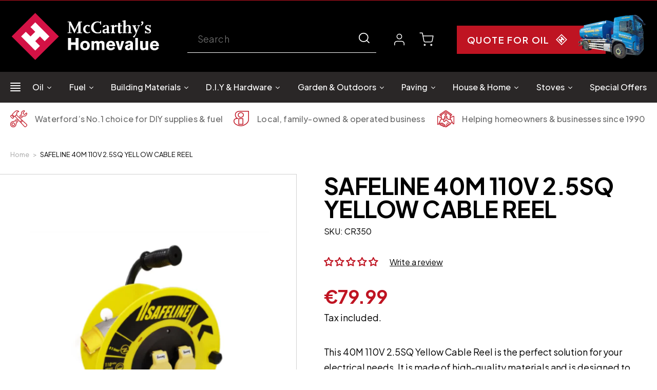

--- FILE ---
content_type: text/html; charset=utf-8
request_url: https://mccarthystramore.ie/products/safeline-40m-110v-2-5sq-yellow-cable-reel
body_size: 73231
content:
<!doctype html>
<html class="no-js" lang="en">
  <head>
<!-- Google Search console verification code July 12, 2023 -->
<meta name="google-site-verification" content="D0m9D7hLNsFUE4RR_cYrVBpLxw2vjTw3VA7X360oKpM" />
    
    <meta charset="utf-8">
    <meta http-equiv="X-UA-Compatible" content="IE=edge">
    <meta name="viewport" content="width=device-width, initial-scale=1.0, user-scalable=no">
    <meta name="theme-color" content="">
    <link rel="canonical" href="https://mccarthystramore.ie/products/safeline-40m-110v-2-5sq-yellow-cable-reel">
    <link rel="preconnect" href="https://cdn.shopify.com" crossorigin>

    <link href="//mccarthystramore.ie/cdn/shop/t/19/assets/slick.css?v=45004374156422163321714724598" rel="stylesheet" type="text/css" media="all" />
    <link href="//mccarthystramore.ie/cdn/shop/t/19/assets/fancybox.css?v=92118160267986914891714724927" rel="stylesheet" type="text/css" media="all" />
    <link href="//mccarthystramore.ie/cdn/shop/t/19/assets/base.css?v=17586617372792385191714638010" rel="stylesheet" type="text/css" media="all" />
    <link href="//mccarthystramore.ie/cdn/shop/t/19/assets/custom-style.css?v=74814936913193028711733989965" rel="stylesheet" type="text/css" media="all" />
    <link href="//mccarthystramore.ie/cdn/shop/t/19/assets/custom-script.js?v=173455846910847284821715837809" as="script" rel="preload">
<link rel="icon" type="image/png" href="//mccarthystramore.ie/cdn/shop/files/favicon.png?crop=center&height=32&v=1663566437&width=32"><link rel="preconnect" href="https://fonts.shopifycdn.com" crossorigin><title>
      SAFELINE 40M 110V 2.5SQ YELLOW CABLE REEL
 &ndash; McCarthy’s Homevalue</title>
    
      <meta name="description" content="This 40M 110V 2.5SQ Yellow Cable Reel is the perfect solution for your electrical needs. It is made of high-quality materials and is designed to provide reliable and safe power for your home or business. The cable is yellow in color and is 2.5 square millimeters in size. It is rated for 110 volts and is 40 meters in le">
    
    

<meta property="og:site_name" content="McCarthy’s Homevalue">
<meta property="og:url" content="https://mccarthystramore.ie/products/safeline-40m-110v-2-5sq-yellow-cable-reel">
<meta property="og:title" content="SAFELINE 40M 110V 2.5SQ YELLOW CABLE REEL">
<meta property="og:type" content="product">
<meta property="og:description" content="This 40M 110V 2.5SQ Yellow Cable Reel is the perfect solution for your electrical needs. It is made of high-quality materials and is designed to provide reliable and safe power for your home or business. The cable is yellow in color and is 2.5 square millimeters in size. It is rated for 110 volts and is 40 meters in le"><meta property="og:image" content="http://mccarthystramore.ie/cdn/shop/files/110VREEL.png?v=1690035027">
  <meta property="og:image:secure_url" content="https://mccarthystramore.ie/cdn/shop/files/110VREEL.png?v=1690035027">
  <meta property="og:image:width" content="500">
  <meta property="og:image:height" content="500"><meta property="og:price:amount" content="79.99">
  <meta property="og:price:currency" content="EUR"><meta name="twitter:card" content="summary_large_image">
<meta name="twitter:title" content="SAFELINE 40M 110V 2.5SQ YELLOW CABLE REEL">
<meta name="twitter:description" content="This 40M 110V 2.5SQ Yellow Cable Reel is the perfect solution for your electrical needs. It is made of high-quality materials and is designed to provide reliable and safe power for your home or business. The cable is yellow in color and is 2.5 square millimeters in size. It is rated for 110 volts and is 40 meters in le">

    <script src="//mccarthystramore.ie/cdn/shop/t/19/assets/global.js?v=27531876655897212521751629502" defer="defer"></script>
    <script>window.performance && window.performance.mark && window.performance.mark('shopify.content_for_header.start');</script><meta name="google-site-verification" content="xH9p4Jzgonos_tRPZLDieo6wihAfB3ci6IE7wHy0wJ4">
<meta id="shopify-digital-wallet" name="shopify-digital-wallet" content="/58067353715/digital_wallets/dialog">
<meta name="shopify-checkout-api-token" content="b0942f2dcc0e79112b3a9a1cf505b549">
<link rel="alternate" type="application/json+oembed" href="https://mccarthystramore.ie/products/safeline-40m-110v-2-5sq-yellow-cable-reel.oembed">
<script async="async" src="/checkouts/internal/preloads.js?locale=en-IE"></script>
<script id="apple-pay-shop-capabilities" type="application/json">{"shopId":58067353715,"countryCode":"IE","currencyCode":"EUR","merchantCapabilities":["supports3DS"],"merchantId":"gid:\/\/shopify\/Shop\/58067353715","merchantName":"McCarthy’s Homevalue","requiredBillingContactFields":["postalAddress","email","phone"],"requiredShippingContactFields":["postalAddress","email","phone"],"shippingType":"shipping","supportedNetworks":["visa","maestro","masterCard","amex"],"total":{"type":"pending","label":"McCarthy’s Homevalue","amount":"1.00"},"shopifyPaymentsEnabled":true,"supportsSubscriptions":true}</script>
<script id="shopify-features" type="application/json">{"accessToken":"b0942f2dcc0e79112b3a9a1cf505b549","betas":["rich-media-storefront-analytics"],"domain":"mccarthystramore.ie","predictiveSearch":true,"shopId":58067353715,"locale":"en"}</script>
<script>var Shopify = Shopify || {};
Shopify.shop = "mccarthystramore.myshopify.com";
Shopify.locale = "en";
Shopify.currency = {"active":"EUR","rate":"1.0"};
Shopify.country = "IE";
Shopify.theme = {"name":"Refresh Main - Update - May'24","id":168006320464,"schema_name":"Refresh","schema_version":"2.0.0","theme_store_id":1567,"role":"main"};
Shopify.theme.handle = "null";
Shopify.theme.style = {"id":null,"handle":null};
Shopify.cdnHost = "mccarthystramore.ie/cdn";
Shopify.routes = Shopify.routes || {};
Shopify.routes.root = "/";</script>
<script type="module">!function(o){(o.Shopify=o.Shopify||{}).modules=!0}(window);</script>
<script>!function(o){function n(){var o=[];function n(){o.push(Array.prototype.slice.apply(arguments))}return n.q=o,n}var t=o.Shopify=o.Shopify||{};t.loadFeatures=n(),t.autoloadFeatures=n()}(window);</script>
<script id="shop-js-analytics" type="application/json">{"pageType":"product"}</script>
<script defer="defer" async type="module" src="//mccarthystramore.ie/cdn/shopifycloud/shop-js/modules/v2/client.init-shop-cart-sync_C5BV16lS.en.esm.js"></script>
<script defer="defer" async type="module" src="//mccarthystramore.ie/cdn/shopifycloud/shop-js/modules/v2/chunk.common_CygWptCX.esm.js"></script>
<script type="module">
  await import("//mccarthystramore.ie/cdn/shopifycloud/shop-js/modules/v2/client.init-shop-cart-sync_C5BV16lS.en.esm.js");
await import("//mccarthystramore.ie/cdn/shopifycloud/shop-js/modules/v2/chunk.common_CygWptCX.esm.js");

  window.Shopify.SignInWithShop?.initShopCartSync?.({"fedCMEnabled":true,"windoidEnabled":true});

</script>
<script>(function() {
  var isLoaded = false;
  function asyncLoad() {
    if (isLoaded) return;
    isLoaded = true;
    var urls = ["\/\/cdn.shopify.com\/proxy\/167871544c06a1f9df1ab9a26778f073ee504ce40b5d74d7b762b5eee69f0f36\/d11gyepaze0qmc.cloudfront.net\/assets\/js\/order-lookup-by-hulkapps.js?shop=mccarthystramore.myshopify.com\u0026sp-cache-control=cHVibGljLCBtYXgtYWdlPTkwMA","https:\/\/sbzstag.cirkleinc.com\/?shop=mccarthystramore.myshopify.com","https:\/\/cdn.shopify.com\/s\/files\/1\/0580\/6735\/3715\/t\/11\/assets\/booster_eu_cookie_58067353715.js?v=1678094947\u0026shop=mccarthystramore.myshopify.com","https:\/\/aiodstag.cirkleinc.com\/?shop=mccarthystramore.myshopify.com"];
    for (var i = 0; i < urls.length; i++) {
      var s = document.createElement('script');
      s.type = 'text/javascript';
      s.async = true;
      s.src = urls[i];
      var x = document.getElementsByTagName('script')[0];
      x.parentNode.insertBefore(s, x);
    }
  };
  if(window.attachEvent) {
    window.attachEvent('onload', asyncLoad);
  } else {
    window.addEventListener('load', asyncLoad, false);
  }
})();</script>
<script id="__st">var __st={"a":58067353715,"offset":0,"reqid":"58b9ffd4-50c7-47de-ad25-de79bcc25a34-1768644401","pageurl":"mccarthystramore.ie\/products\/safeline-40m-110v-2-5sq-yellow-cable-reel","u":"17d26b62335a","p":"product","rtyp":"product","rid":8588243927376};</script>
<script>window.ShopifyPaypalV4VisibilityTracking = true;</script>
<script id="captcha-bootstrap">!function(){'use strict';const t='contact',e='account',n='new_comment',o=[[t,t],['blogs',n],['comments',n],[t,'customer']],c=[[e,'customer_login'],[e,'guest_login'],[e,'recover_customer_password'],[e,'create_customer']],r=t=>t.map((([t,e])=>`form[action*='/${t}']:not([data-nocaptcha='true']) input[name='form_type'][value='${e}']`)).join(','),a=t=>()=>t?[...document.querySelectorAll(t)].map((t=>t.form)):[];function s(){const t=[...o],e=r(t);return a(e)}const i='password',u='form_key',d=['recaptcha-v3-token','g-recaptcha-response','h-captcha-response',i],f=()=>{try{return window.sessionStorage}catch{return}},m='__shopify_v',_=t=>t.elements[u];function p(t,e,n=!1){try{const o=window.sessionStorage,c=JSON.parse(o.getItem(e)),{data:r}=function(t){const{data:e,action:n}=t;return t[m]||n?{data:e,action:n}:{data:t,action:n}}(c);for(const[e,n]of Object.entries(r))t.elements[e]&&(t.elements[e].value=n);n&&o.removeItem(e)}catch(o){console.error('form repopulation failed',{error:o})}}const l='form_type',E='cptcha';function T(t){t.dataset[E]=!0}const w=window,h=w.document,L='Shopify',v='ce_forms',y='captcha';let A=!1;((t,e)=>{const n=(g='f06e6c50-85a8-45c8-87d0-21a2b65856fe',I='https://cdn.shopify.com/shopifycloud/storefront-forms-hcaptcha/ce_storefront_forms_captcha_hcaptcha.v1.5.2.iife.js',D={infoText:'Protected by hCaptcha',privacyText:'Privacy',termsText:'Terms'},(t,e,n)=>{const o=w[L][v],c=o.bindForm;if(c)return c(t,g,e,D).then(n);var r;o.q.push([[t,g,e,D],n]),r=I,A||(h.body.append(Object.assign(h.createElement('script'),{id:'captcha-provider',async:!0,src:r})),A=!0)});var g,I,D;w[L]=w[L]||{},w[L][v]=w[L][v]||{},w[L][v].q=[],w[L][y]=w[L][y]||{},w[L][y].protect=function(t,e){n(t,void 0,e),T(t)},Object.freeze(w[L][y]),function(t,e,n,w,h,L){const[v,y,A,g]=function(t,e,n){const i=e?o:[],u=t?c:[],d=[...i,...u],f=r(d),m=r(i),_=r(d.filter((([t,e])=>n.includes(e))));return[a(f),a(m),a(_),s()]}(w,h,L),I=t=>{const e=t.target;return e instanceof HTMLFormElement?e:e&&e.form},D=t=>v().includes(t);t.addEventListener('submit',(t=>{const e=I(t);if(!e)return;const n=D(e)&&!e.dataset.hcaptchaBound&&!e.dataset.recaptchaBound,o=_(e),c=g().includes(e)&&(!o||!o.value);(n||c)&&t.preventDefault(),c&&!n&&(function(t){try{if(!f())return;!function(t){const e=f();if(!e)return;const n=_(t);if(!n)return;const o=n.value;o&&e.removeItem(o)}(t);const e=Array.from(Array(32),(()=>Math.random().toString(36)[2])).join('');!function(t,e){_(t)||t.append(Object.assign(document.createElement('input'),{type:'hidden',name:u})),t.elements[u].value=e}(t,e),function(t,e){const n=f();if(!n)return;const o=[...t.querySelectorAll(`input[type='${i}']`)].map((({name:t})=>t)),c=[...d,...o],r={};for(const[a,s]of new FormData(t).entries())c.includes(a)||(r[a]=s);n.setItem(e,JSON.stringify({[m]:1,action:t.action,data:r}))}(t,e)}catch(e){console.error('failed to persist form',e)}}(e),e.submit())}));const S=(t,e)=>{t&&!t.dataset[E]&&(n(t,e.some((e=>e===t))),T(t))};for(const o of['focusin','change'])t.addEventListener(o,(t=>{const e=I(t);D(e)&&S(e,y())}));const B=e.get('form_key'),M=e.get(l),P=B&&M;t.addEventListener('DOMContentLoaded',(()=>{const t=y();if(P)for(const e of t)e.elements[l].value===M&&p(e,B);[...new Set([...A(),...v().filter((t=>'true'===t.dataset.shopifyCaptcha))])].forEach((e=>S(e,t)))}))}(h,new URLSearchParams(w.location.search),n,t,e,['guest_login'])})(!0,!0)}();</script>
<script integrity="sha256-4kQ18oKyAcykRKYeNunJcIwy7WH5gtpwJnB7kiuLZ1E=" data-source-attribution="shopify.loadfeatures" defer="defer" src="//mccarthystramore.ie/cdn/shopifycloud/storefront/assets/storefront/load_feature-a0a9edcb.js" crossorigin="anonymous"></script>
<script data-source-attribution="shopify.dynamic_checkout.dynamic.init">var Shopify=Shopify||{};Shopify.PaymentButton=Shopify.PaymentButton||{isStorefrontPortableWallets:!0,init:function(){window.Shopify.PaymentButton.init=function(){};var t=document.createElement("script");t.src="https://mccarthystramore.ie/cdn/shopifycloud/portable-wallets/latest/portable-wallets.en.js",t.type="module",document.head.appendChild(t)}};
</script>
<script data-source-attribution="shopify.dynamic_checkout.buyer_consent">
  function portableWalletsHideBuyerConsent(e){var t=document.getElementById("shopify-buyer-consent"),n=document.getElementById("shopify-subscription-policy-button");t&&n&&(t.classList.add("hidden"),t.setAttribute("aria-hidden","true"),n.removeEventListener("click",e))}function portableWalletsShowBuyerConsent(e){var t=document.getElementById("shopify-buyer-consent"),n=document.getElementById("shopify-subscription-policy-button");t&&n&&(t.classList.remove("hidden"),t.removeAttribute("aria-hidden"),n.addEventListener("click",e))}window.Shopify?.PaymentButton&&(window.Shopify.PaymentButton.hideBuyerConsent=portableWalletsHideBuyerConsent,window.Shopify.PaymentButton.showBuyerConsent=portableWalletsShowBuyerConsent);
</script>
<script data-source-attribution="shopify.dynamic_checkout.cart.bootstrap">document.addEventListener("DOMContentLoaded",(function(){function t(){return document.querySelector("shopify-accelerated-checkout-cart, shopify-accelerated-checkout")}if(t())Shopify.PaymentButton.init();else{new MutationObserver((function(e,n){t()&&(Shopify.PaymentButton.init(),n.disconnect())})).observe(document.body,{childList:!0,subtree:!0})}}));
</script>
<link id="shopify-accelerated-checkout-styles" rel="stylesheet" media="screen" href="https://mccarthystramore.ie/cdn/shopifycloud/portable-wallets/latest/accelerated-checkout-backwards-compat.css" crossorigin="anonymous">
<style id="shopify-accelerated-checkout-cart">
        #shopify-buyer-consent {
  margin-top: 1em;
  display: inline-block;
  width: 100%;
}

#shopify-buyer-consent.hidden {
  display: none;
}

#shopify-subscription-policy-button {
  background: none;
  border: none;
  padding: 0;
  text-decoration: underline;
  font-size: inherit;
  cursor: pointer;
}

#shopify-subscription-policy-button::before {
  box-shadow: none;
}

      </style>
<script id="sections-script" data-sections="header,footer" defer="defer" src="//mccarthystramore.ie/cdn/shop/t/19/compiled_assets/scripts.js?5930"></script>
<script>window.performance && window.performance.mark && window.performance.mark('shopify.content_for_header.end');</script>

    <style data-shopify>
      @font-face {
  font-family: Questrial;
  font-weight: 400;
  font-style: normal;
  font-display: swap;
  src: url("//mccarthystramore.ie/cdn/fonts/questrial/questrial_n4.66abac5d8209a647b4bf8089b0451928ef144c07.woff2") format("woff2"),
       url("//mccarthystramore.ie/cdn/fonts/questrial/questrial_n4.e86c53e77682db9bf4b0ee2dd71f214dc16adda4.woff") format("woff");
}

      
      
      
      @font-face {
  font-family: Archivo;
  font-weight: 700;
  font-style: normal;
  font-display: swap;
  src: url("//mccarthystramore.ie/cdn/fonts/archivo/archivo_n7.651b020b3543640c100112be6f1c1b8e816c7f13.woff2") format("woff2"),
       url("//mccarthystramore.ie/cdn/fonts/archivo/archivo_n7.7e9106d320e6594976a7dcb57957f3e712e83c96.woff") format("woff");
}

      :root {
        --font-body-family: Questrial, sans-serif;
        --font-body-style: normal;
        --font-body-weight: 400;
        --font-body-weight-bold: 700;

        --font-heading-family: Archivo, sans-serif;
        --font-heading-style: normal;
        --font-heading-weight: 700;

        --font-body-scale: 1.05;
        --font-heading-scale: 1.0476190476190477;

        --color-base-text: 0, 0, 0;
        --color-shadow: 0, 0, 0;
        --color-base-background-1: 255, 255, 255;
        --color-base-background-2: 248, 248, 248;
        --color-base-solid-button-labels: 191, 20, 34;
        --color-base-outline-button-labels: 191, 20, 34;
        --color-base-accent-1: 191, 20, 34;
        --color-base-accent-2: 0, 0, 0;
        --payment-terms-background-color: #fff;

        --gradient-base-background-1: #fff;
        --gradient-base-background-2: #f8f8f8;
        --gradient-base-accent-1: #bf1422;
        --gradient-base-accent-2: #000000;

        --media-padding: px;
        --media-border-opacity: 0.1;
        --media-border-width: 0px;
        --media-radius: 20px;
        --media-shadow-opacity: 0.0;
        --media-shadow-horizontal-offset: 0px;
        --media-shadow-vertical-offset: 4px;
        --media-shadow-blur-radius: 5px;
        --media-shadow-visible: 0;

        --page-width: 140rem;
        --page-width-margin: 0rem;

        --product-card-image-padding: 1.6rem;
        --product-card-corner-radius: 1.8rem;
        --product-card-text-alignment: left;
        --product-card-border-width: 0.1rem;
        --product-card-border-opacity: 1.0;
        --product-card-shadow-opacity: 0.0;
        --product-card-shadow-visible: 0;
        --product-card-shadow-horizontal-offset: 0.0rem;
        --product-card-shadow-vertical-offset: 0.4rem;
        --product-card-shadow-blur-radius: 0.5rem;

        --collection-card-image-padding: 1.6rem;
        --collection-card-corner-radius: 1.8rem;
        --collection-card-text-alignment: left;
        --collection-card-border-width: 0.1rem;
        --collection-card-border-opacity: 1.0;
        --collection-card-shadow-opacity: 0.0;
        --collection-card-shadow-visible: 0;
        --collection-card-shadow-horizontal-offset: 0.0rem;
        --collection-card-shadow-vertical-offset: 0.4rem;
        --collection-card-shadow-blur-radius: 0.5rem;

        --blog-card-image-padding: 1.6rem;
        --blog-card-corner-radius: 1.8rem;
        --blog-card-text-alignment: left;
        --blog-card-border-width: 0.1rem;
        --blog-card-border-opacity: 1.0;
        --blog-card-shadow-opacity: 0.0;
        --blog-card-shadow-visible: 0;
        --blog-card-shadow-horizontal-offset: 0.0rem;
        --blog-card-shadow-vertical-offset: 0.4rem;
        --blog-card-shadow-blur-radius: 1.0rem;

        --badge-corner-radius: 0.0rem;

        --popup-border-width: 1px;
        --popup-border-opacity: 0.1;
        --popup-corner-radius: 18px;
        --popup-shadow-opacity: 0.0;
        --popup-shadow-horizontal-offset: 0px;
        --popup-shadow-vertical-offset: 4px;
        --popup-shadow-blur-radius: 5px;

        --drawer-border-width: 0px;
        --drawer-border-opacity: 0.1;
        --drawer-shadow-opacity: 0.0;
        --drawer-shadow-horizontal-offset: 0px;
        --drawer-shadow-vertical-offset: 4px;
        --drawer-shadow-blur-radius: 5px;

        --spacing-sections-desktop: 0px;
        --spacing-sections-mobile: 0px;

        --grid-desktop-vertical-spacing: 28px;
        --grid-desktop-horizontal-spacing: 28px;
        --grid-mobile-vertical-spacing: 14px;
        --grid-mobile-horizontal-spacing: 14px;

        --text-boxes-border-opacity: 0.1;
        --text-boxes-border-width: 0px;
        --text-boxes-radius: 20px;
        --text-boxes-shadow-opacity: 0.0;
        --text-boxes-shadow-visible: 0;
        --text-boxes-shadow-horizontal-offset: 0px;
        --text-boxes-shadow-vertical-offset: 4px;
        --text-boxes-shadow-blur-radius: 5px;

        --buttons-radius: 40px;
        --buttons-radius-outset: 41px;
        --buttons-border-width: 1px;
        --buttons-border-opacity: 1.0;
        --buttons-shadow-opacity: 0.0;
        --buttons-shadow-visible: 0;
        --buttons-shadow-horizontal-offset: 0px;
        --buttons-shadow-vertical-offset: 4px;
        --buttons-shadow-blur-radius: 5px;
        --buttons-border-offset: 0.3px;

        --inputs-radius: 26px;
        --inputs-border-width: 1px;
        --inputs-border-opacity: 0.55;
        --inputs-shadow-opacity: 0.0;
        --inputs-shadow-horizontal-offset: 0px;
        --inputs-margin-offset: 0px;
        --inputs-shadow-vertical-offset: 4px;
        --inputs-shadow-blur-radius: 5px;
        --inputs-radius-outset: 27px;

        --variant-pills-radius: 40px;
        --variant-pills-border-width: 1px;
        --variant-pills-border-opacity: 0.55;
        --variant-pills-shadow-opacity: 0.0;
        --variant-pills-shadow-horizontal-offset: 0px;
        --variant-pills-shadow-vertical-offset: 4px;
        --variant-pills-shadow-blur-radius: 5px;
      }
      *,
      *::before,
      *::after {
        box-sizing: inherit;
      }
      html {
        box-sizing: border-box;
        font-size: calc(var(--font-body-scale) * 62.5%);
        height: 100%;
        width: 100%;
      }
      body {
        display: grid;
        grid-template-rows: auto auto 1fr auto;
        grid-template-columns: 100%;
        min-height: 100%;
        margin: 0;
        font-size: 1.5rem;
        letter-spacing: 0.06rem;
        line-height: calc(1 + 0.8 / var(--font-body-scale));
        font-family: var(--font-body-family);
        font-style: var(--font-body-style);
        font-weight: var(--font-body-weight);
      }

      @media screen and (min-width: 750px) {
        body {
          font-size: 1.6rem;
        }
      }
    </style>
    <link href="//mccarthystramore.ie/cdn/shop/t/19/assets/slick.css?v=45004374156422163321714724598" rel="stylesheet" type="text/css" media="all" />
    <link href="//mccarthystramore.ie/cdn/shop/t/19/assets/base.css?v=17586617372792385191714638010" rel="stylesheet" type="text/css" media="all" />    
    <link href="//mccarthystramore.ie/cdn/shop/t/19/assets/fancybox.css?v=92118160267986914891714724927" rel="stylesheet" type="text/css" media="all" />
    <link href="//mccarthystramore.ie/cdn/shop/t/19/assets/custom-style.css?v=74814936913193028711733989965" rel="stylesheet" type="text/css" media="all" />
<link rel="preload" as="font" href="//mccarthystramore.ie/cdn/fonts/questrial/questrial_n4.66abac5d8209a647b4bf8089b0451928ef144c07.woff2" type="font/woff2" crossorigin><link rel="preload" as="font" href="//mccarthystramore.ie/cdn/fonts/archivo/archivo_n7.651b020b3543640c100112be6f1c1b8e816c7f13.woff2" type="font/woff2" crossorigin><link href="https://fonts.googleapis.com/css2?family=Plus+Jakarta+Sans:ital,wght@0,200;0,300;0,400;0,500;0,600;0,700;0,800;1,200;1,300;1,400;1,500;1,600;1,700;1,800&display=swap" rel="stylesheet"><link rel="stylesheet" href="//mccarthystramore.ie/cdn/shop/t/19/assets/component-predictive-search.css?v=74047168842724564221714638010" media="print" onload="this.media='all'"><script>document.documentElement.className = document.documentElement.className.replace('no-js', 'js');
    if (Shopify.designMode) {
      document.documentElement.classList.add('shopify-design-mode');
    }
    </script>
    <script src="https://cdnjs.cloudflare.com/ajax/libs/jquery/3.3.1/jquery.min.js"></script>
    <script async src="//mccarthystramore.ie/cdn/shop/t/19/assets/slick.js?v=83456930977184519751714724539"></script>
    <script async src="//mccarthystramore.ie/cdn/shop/t/19/assets/fancybox.min.js?v=102984942719613846721714724837"></script>
    <script async src="//mccarthystramore.ie/cdn/shop/t/19/assets/cookie.min.js?v=9607349207001725821714724827"></script>
    <script async src="//mccarthystramore.ie/cdn/shop/t/19/assets/custom-script.js?v=173455846910847284821715837809"></script>
    
  
    
 <!--begin-boost-pfs-filter-css-->
   <link rel="preload stylesheet" href="//mccarthystramore.ie/cdn/shop/t/19/assets/boost-pfs-instant-search.css?v=34121704904529915181714638010" as="style"><link href="//mccarthystramore.ie/cdn/shop/t/19/assets/boost-pfs-custom.css?v=158686740857543078931714638010" rel="stylesheet" type="text/css" media="all" />
<style data-id="boost-pfs-style">
    .boost-pfs-filter-option-title-text {}

   .boost-pfs-filter-tree-v .boost-pfs-filter-option-title-text:before {}
    .boost-pfs-filter-tree-v .boost-pfs-filter-option.boost-pfs-filter-option-collapsed .boost-pfs-filter-option-title-text:before {}
    .boost-pfs-filter-tree-h .boost-pfs-filter-option-title-heading:before {}

    .boost-pfs-filter-refine-by .boost-pfs-filter-option-title h3 {color: rgba(0,0,0,1);}

    .boost-pfs-filter-option-content .boost-pfs-filter-option-item-list .boost-pfs-filter-option-item button,
    .boost-pfs-filter-option-content .boost-pfs-filter-option-item-list .boost-pfs-filter-option-item .boost-pfs-filter-button,
    .boost-pfs-filter-option-range-amount input,
    .boost-pfs-filter-tree-v .boost-pfs-filter-refine-by .boost-pfs-filter-refine-by-items .refine-by-item,
    .boost-pfs-filter-refine-by-wrapper-v .boost-pfs-filter-refine-by .boost-pfs-filter-refine-by-items .refine-by-item,
    .boost-pfs-filter-refine-by .boost-pfs-filter-option-title,
    .boost-pfs-filter-refine-by .boost-pfs-filter-refine-by-items .refine-by-item>a,
    .boost-pfs-filter-refine-by>span,
    .boost-pfs-filter-clear,
    .boost-pfs-filter-clear-all{color: rgba(0,0,0,1);}
    .boost-pfs-filter-tree-h .boost-pfs-filter-pc .boost-pfs-filter-refine-by-items .refine-by-item .boost-pfs-filter-clear .refine-by-type,
    .boost-pfs-filter-refine-by-wrapper-h .boost-pfs-filter-pc .boost-pfs-filter-refine-by-items .refine-by-item .boost-pfs-filter-clear .refine-by-type {color: rgba(0,0,0,1);}

    .boost-pfs-filter-option-multi-level-collections .boost-pfs-filter-option-multi-level-list .boost-pfs-filter-option-item .boost-pfs-filter-button-arrow .boost-pfs-arrow:before,
    .boost-pfs-filter-option-multi-level-tag .boost-pfs-filter-option-multi-level-list .boost-pfs-filter-option-item .boost-pfs-filter-button-arrow .boost-pfs-arrow:before {border-right: 1px solid rgba(0,0,0,1);
        border-bottom: 1px solid rgba(0,0,0,1);}

    .boost-pfs-filter-refine-by-wrapper-v .boost-pfs-filter-refine-by .boost-pfs-filter-refine-by-items .refine-by-item .boost-pfs-filter-clear:after,
    .boost-pfs-filter-refine-by-wrapper-v .boost-pfs-filter-refine-by .boost-pfs-filter-refine-by-items .refine-by-item .boost-pfs-filter-clear:before,
    .boost-pfs-filter-tree-v .boost-pfs-filter-refine-by .boost-pfs-filter-refine-by-items .refine-by-item .boost-pfs-filter-clear:after,
    .boost-pfs-filter-tree-v .boost-pfs-filter-refine-by .boost-pfs-filter-refine-by-items .refine-by-item .boost-pfs-filter-clear:before,
    .boost-pfs-filter-refine-by-wrapper-h .boost-pfs-filter-pc .boost-pfs-filter-refine-by-items .refine-by-item .boost-pfs-filter-clear:after,
    .boost-pfs-filter-refine-by-wrapper-h .boost-pfs-filter-pc .boost-pfs-filter-refine-by-items .refine-by-item .boost-pfs-filter-clear:before,
    .boost-pfs-filter-tree-h .boost-pfs-filter-pc .boost-pfs-filter-refine-by-items .refine-by-item .boost-pfs-filter-clear:after,
    .boost-pfs-filter-tree-h .boost-pfs-filter-pc .boost-pfs-filter-refine-by-items .refine-by-item .boost-pfs-filter-clear:before {border-top-color: rgba(0,0,0,1);}
    .boost-pfs-filter-option-range-slider .noUi-value-horizontal {color: rgba(0,0,0,1);}

    .boost-pfs-filter-tree-mobile-button button,
    .boost-pfs-filter-top-sorting-mobile button {background: rgba(191,20,34,1) !important;}
    .boost-pfs-filter-top-sorting-mobile button>span:after {}
  </style>

 <!--end-boost-pfs-filter-css-->
  






<!-- BEGIN app block: shopify://apps/klaviyo-email-marketing-sms/blocks/klaviyo-onsite-embed/2632fe16-c075-4321-a88b-50b567f42507 -->












  <script async src="https://static.klaviyo.com/onsite/js/VbfSv6/klaviyo.js?company_id=VbfSv6"></script>
  <script>!function(){if(!window.klaviyo){window._klOnsite=window._klOnsite||[];try{window.klaviyo=new Proxy({},{get:function(n,i){return"push"===i?function(){var n;(n=window._klOnsite).push.apply(n,arguments)}:function(){for(var n=arguments.length,o=new Array(n),w=0;w<n;w++)o[w]=arguments[w];var t="function"==typeof o[o.length-1]?o.pop():void 0,e=new Promise((function(n){window._klOnsite.push([i].concat(o,[function(i){t&&t(i),n(i)}]))}));return e}}})}catch(n){window.klaviyo=window.klaviyo||[],window.klaviyo.push=function(){var n;(n=window._klOnsite).push.apply(n,arguments)}}}}();</script>

  
    <script id="viewed_product">
      if (item == null) {
        var _learnq = _learnq || [];

        var MetafieldReviews = null
        var MetafieldYotpoRating = null
        var MetafieldYotpoCount = null
        var MetafieldLooxRating = null
        var MetafieldLooxCount = null
        var okendoProduct = null
        var okendoProductReviewCount = null
        var okendoProductReviewAverageValue = null
        try {
          // The following fields are used for Customer Hub recently viewed in order to add reviews.
          // This information is not part of __kla_viewed. Instead, it is part of __kla_viewed_reviewed_items
          MetafieldReviews = {};
          MetafieldYotpoRating = null
          MetafieldYotpoCount = null
          MetafieldLooxRating = null
          MetafieldLooxCount = null

          okendoProduct = null
          // If the okendo metafield is not legacy, it will error, which then requires the new json formatted data
          if (okendoProduct && 'error' in okendoProduct) {
            okendoProduct = null
          }
          okendoProductReviewCount = okendoProduct ? okendoProduct.reviewCount : null
          okendoProductReviewAverageValue = okendoProduct ? okendoProduct.reviewAverageValue : null
        } catch (error) {
          console.error('Error in Klaviyo onsite reviews tracking:', error);
        }

        var item = {
          Name: "SAFELINE 40M 110V 2.5SQ YELLOW CABLE REEL",
          ProductID: 8588243927376,
          Categories: ["D.I.Y \u0026 Hardware","Electrical","New Arrivals","Our Bestsellers"],
          ImageURL: "https://mccarthystramore.ie/cdn/shop/files/110VREEL_grande.png?v=1690035027",
          URL: "https://mccarthystramore.ie/products/safeline-40m-110v-2-5sq-yellow-cable-reel",
          Brand: "McCarthy's Homevalue",
          Price: "€79.99",
          Value: "79.99",
          CompareAtPrice: "€79.99"
        };
        _learnq.push(['track', 'Viewed Product', item]);
        _learnq.push(['trackViewedItem', {
          Title: item.Name,
          ItemId: item.ProductID,
          Categories: item.Categories,
          ImageUrl: item.ImageURL,
          Url: item.URL,
          Metadata: {
            Brand: item.Brand,
            Price: item.Price,
            Value: item.Value,
            CompareAtPrice: item.CompareAtPrice
          },
          metafields:{
            reviews: MetafieldReviews,
            yotpo:{
              rating: MetafieldYotpoRating,
              count: MetafieldYotpoCount,
            },
            loox:{
              rating: MetafieldLooxRating,
              count: MetafieldLooxCount,
            },
            okendo: {
              rating: okendoProductReviewAverageValue,
              count: okendoProductReviewCount,
            }
          }
        }]);
      }
    </script>
  




  <script>
    window.klaviyoReviewsProductDesignMode = false
  </script>







<!-- END app block --><!-- BEGIN app block: shopify://apps/judge-me-reviews/blocks/judgeme_core/61ccd3b1-a9f2-4160-9fe9-4fec8413e5d8 --><!-- Start of Judge.me Core -->






<link rel="dns-prefetch" href="https://cdnwidget.judge.me">
<link rel="dns-prefetch" href="https://cdn.judge.me">
<link rel="dns-prefetch" href="https://cdn1.judge.me">
<link rel="dns-prefetch" href="https://api.judge.me">

<script data-cfasync='false' class='jdgm-settings-script'>window.jdgmSettings={"pagination":5,"disable_web_reviews":false,"badge_no_review_text":"Write a review","badge_n_reviews_text":"{{ n }} review/reviews","badge_star_color":"#bf1422","hide_badge_preview_if_no_reviews":false,"badge_hide_text":false,"enforce_center_preview_badge":false,"widget_title":"Customer Reviews","widget_open_form_text":"Write a review","widget_close_form_text":"Cancel review","widget_refresh_page_text":"Refresh page","widget_summary_text":"Based on {{ number_of_reviews }} review/reviews","widget_no_review_text":"Write a review","widget_name_field_text":"Display name","widget_verified_name_field_text":"Verified Name (public)","widget_name_placeholder_text":"Display name","widget_required_field_error_text":"This field is required.","widget_email_field_text":"Email address","widget_verified_email_field_text":"Verified Email (private, can not be edited)","widget_email_placeholder_text":"Your email address","widget_email_field_error_text":"Please enter a valid email address.","widget_rating_field_text":"Rating","widget_review_title_field_text":"Review Title","widget_review_title_placeholder_text":"Give your review a title","widget_review_body_field_text":"Review content","widget_review_body_placeholder_text":"Start writing here...","widget_pictures_field_text":"Picture/Video (optional)","widget_submit_review_text":"Submit Review","widget_submit_verified_review_text":"Submit Verified Review","widget_submit_success_msg_with_auto_publish":"Thank you! Please refresh the page in a few moments to see your review. You can remove or edit your review by logging into \u003ca href='https://judge.me/login' target='_blank' rel='nofollow noopener'\u003eJudge.me\u003c/a\u003e","widget_submit_success_msg_no_auto_publish":"Thank you! Your review will be published as soon as it is approved by the shop admin. You can remove or edit your review by logging into \u003ca href='https://judge.me/login' target='_blank' rel='nofollow noopener'\u003eJudge.me\u003c/a\u003e","widget_show_default_reviews_out_of_total_text":"Showing {{ n_reviews_shown }} out of {{ n_reviews }} reviews.","widget_show_all_link_text":"Show all","widget_show_less_link_text":"Show less","widget_author_said_text":"{{ reviewer_name }} said:","widget_days_text":"{{ n }} days ago","widget_weeks_text":"{{ n }} week/weeks ago","widget_months_text":"{{ n }} month/months ago","widget_years_text":"{{ n }} year/years ago","widget_yesterday_text":"Yesterday","widget_today_text":"Today","widget_replied_text":"\u003e\u003e {{ shop_name }} replied:","widget_read_more_text":"Read more","widget_reviewer_name_as_initial":"","widget_rating_filter_color":"#fbcd0a","widget_rating_filter_see_all_text":"See all reviews","widget_sorting_most_recent_text":"Most Recent","widget_sorting_highest_rating_text":"Highest Rating","widget_sorting_lowest_rating_text":"Lowest Rating","widget_sorting_with_pictures_text":"Only Pictures","widget_sorting_most_helpful_text":"Most Helpful","widget_open_question_form_text":"Ask a question","widget_reviews_subtab_text":"Reviews","widget_questions_subtab_text":"Questions","widget_question_label_text":"Question","widget_answer_label_text":"Answer","widget_question_placeholder_text":"Write your question here","widget_submit_question_text":"Submit Question","widget_question_submit_success_text":"Thank you for your question! We will notify you once it gets answered.","widget_star_color":"#bf1422","verified_badge_text":"Verified","verified_badge_bg_color":"","verified_badge_text_color":"","verified_badge_placement":"left-of-reviewer-name","widget_review_max_height":"","widget_hide_border":false,"widget_social_share":false,"widget_thumb":false,"widget_review_location_show":false,"widget_location_format":"","all_reviews_include_out_of_store_products":true,"all_reviews_out_of_store_text":"(out of store)","all_reviews_pagination":100,"all_reviews_product_name_prefix_text":"about","enable_review_pictures":true,"enable_question_anwser":false,"widget_theme":"default","review_date_format":"mm/dd/yyyy","default_sort_method":"most-recent","widget_product_reviews_subtab_text":"Product Reviews","widget_shop_reviews_subtab_text":"Shop Reviews","widget_other_products_reviews_text":"Reviews for other products","widget_store_reviews_subtab_text":"Store reviews","widget_no_store_reviews_text":"This store hasn't received any reviews yet","widget_web_restriction_product_reviews_text":"This product hasn't received any reviews yet","widget_no_items_text":"No items found","widget_show_more_text":"Show more","widget_write_a_store_review_text":"Write a Store Review","widget_other_languages_heading":"Reviews in Other Languages","widget_translate_review_text":"Translate review to {{ language }}","widget_translating_review_text":"Translating...","widget_show_original_translation_text":"Show original ({{ language }})","widget_translate_review_failed_text":"Review couldn't be translated.","widget_translate_review_retry_text":"Retry","widget_translate_review_try_again_later_text":"Try again later","show_product_url_for_grouped_product":false,"widget_sorting_pictures_first_text":"Pictures First","show_pictures_on_all_rev_page_mobile":false,"show_pictures_on_all_rev_page_desktop":false,"floating_tab_hide_mobile_install_preference":false,"floating_tab_button_name":"★ Reviews","floating_tab_title":"Let customers speak for us","floating_tab_button_color":"","floating_tab_button_background_color":"","floating_tab_url":"","floating_tab_url_enabled":false,"floating_tab_tab_style":"text","all_reviews_text_badge_text":"Customers rate us {{ shop.metafields.judgeme.all_reviews_rating | round: 1 }}/5 based on {{ shop.metafields.judgeme.all_reviews_count }} reviews.","all_reviews_text_badge_text_branded_style":"{{ shop.metafields.judgeme.all_reviews_rating | round: 1 }} out of 5 stars based on {{ shop.metafields.judgeme.all_reviews_count }} reviews","is_all_reviews_text_badge_a_link":false,"show_stars_for_all_reviews_text_badge":false,"all_reviews_text_badge_url":"","all_reviews_text_style":"text","all_reviews_text_color_style":"judgeme_brand_color","all_reviews_text_color":"#108474","all_reviews_text_show_jm_brand":true,"featured_carousel_show_header":true,"featured_carousel_title":"What our customers have to say","testimonials_carousel_title":"Customers are saying","videos_carousel_title":"Real customer stories","cards_carousel_title":"Customers are saying","featured_carousel_count_text":"from {{ n }} reviews","featured_carousel_add_link_to_all_reviews_page":false,"featured_carousel_url":"","featured_carousel_show_images":true,"featured_carousel_autoslide_interval":5,"featured_carousel_arrows_on_the_sides":false,"featured_carousel_height":250,"featured_carousel_width":80,"featured_carousel_image_size":140,"featured_carousel_image_height":250,"featured_carousel_arrow_color":"#000000","verified_count_badge_style":"vintage","verified_count_badge_orientation":"horizontal","verified_count_badge_color_style":"judgeme_brand_color","verified_count_badge_color":"#108474","is_verified_count_badge_a_link":false,"verified_count_badge_url":"","verified_count_badge_show_jm_brand":true,"widget_rating_preset_default":5,"widget_first_sub_tab":"product-reviews","widget_show_histogram":true,"widget_histogram_use_custom_color":false,"widget_pagination_use_custom_color":false,"widget_star_use_custom_color":true,"widget_verified_badge_use_custom_color":false,"widget_write_review_use_custom_color":false,"picture_reminder_submit_button":"Upload Pictures","enable_review_videos":false,"mute_video_by_default":false,"widget_sorting_videos_first_text":"Videos First","widget_review_pending_text":"Pending","featured_carousel_items_for_large_screen":3,"social_share_options_order":"Facebook,Twitter","remove_microdata_snippet":true,"disable_json_ld":false,"enable_json_ld_products":false,"preview_badge_show_question_text":false,"preview_badge_no_question_text":"No questions","preview_badge_n_question_text":"{{ number_of_questions }} question/questions","qa_badge_show_icon":false,"qa_badge_position":"same-row","remove_judgeme_branding":false,"widget_add_search_bar":false,"widget_search_bar_placeholder":"Search","widget_sorting_verified_only_text":"Verified only","featured_carousel_theme":"aligned","featured_carousel_show_rating":true,"featured_carousel_show_title":true,"featured_carousel_show_body":true,"featured_carousel_show_date":false,"featured_carousel_show_reviewer":true,"featured_carousel_show_product":false,"featured_carousel_header_background_color":"#108474","featured_carousel_header_text_color":"#ffffff","featured_carousel_name_product_separator":"reviewed","featured_carousel_full_star_background":"#108474","featured_carousel_empty_star_background":"#dadada","featured_carousel_vertical_theme_background":"#f9fafb","featured_carousel_verified_badge_enable":false,"featured_carousel_verified_badge_color":"#108474","featured_carousel_border_style":"round","featured_carousel_review_line_length_limit":3,"featured_carousel_more_reviews_button_text":"Read more reviews","featured_carousel_view_product_button_text":"View product","all_reviews_page_load_reviews_on":"scroll","all_reviews_page_load_more_text":"Load More Reviews","disable_fb_tab_reviews":false,"enable_ajax_cdn_cache":false,"widget_public_name_text":"displayed publicly like","default_reviewer_name":"John Smith","default_reviewer_name_has_non_latin":true,"widget_reviewer_anonymous":"Anonymous","medals_widget_title":"Judge.me Review Medals","medals_widget_background_color":"#f9fafb","medals_widget_position":"footer_all_pages","medals_widget_border_color":"#f9fafb","medals_widget_verified_text_position":"left","medals_widget_use_monochromatic_version":false,"medals_widget_elements_color":"#108474","show_reviewer_avatar":true,"widget_invalid_yt_video_url_error_text":"Not a YouTube video URL","widget_max_length_field_error_text":"Please enter no more than {0} characters.","widget_show_country_flag":false,"widget_show_collected_via_shop_app":true,"widget_verified_by_shop_badge_style":"light","widget_verified_by_shop_text":"Verified by Shop","widget_show_photo_gallery":false,"widget_load_with_code_splitting":true,"widget_ugc_install_preference":false,"widget_ugc_title":"Made by us, Shared by you","widget_ugc_subtitle":"Tag us to see your picture featured in our page","widget_ugc_arrows_color":"#ffffff","widget_ugc_primary_button_text":"Buy Now","widget_ugc_primary_button_background_color":"#108474","widget_ugc_primary_button_text_color":"#ffffff","widget_ugc_primary_button_border_width":"0","widget_ugc_primary_button_border_style":"none","widget_ugc_primary_button_border_color":"#108474","widget_ugc_primary_button_border_radius":"25","widget_ugc_secondary_button_text":"Load More","widget_ugc_secondary_button_background_color":"#ffffff","widget_ugc_secondary_button_text_color":"#108474","widget_ugc_secondary_button_border_width":"2","widget_ugc_secondary_button_border_style":"solid","widget_ugc_secondary_button_border_color":"#108474","widget_ugc_secondary_button_border_radius":"25","widget_ugc_reviews_button_text":"View Reviews","widget_ugc_reviews_button_background_color":"#ffffff","widget_ugc_reviews_button_text_color":"#108474","widget_ugc_reviews_button_border_width":"2","widget_ugc_reviews_button_border_style":"solid","widget_ugc_reviews_button_border_color":"#108474","widget_ugc_reviews_button_border_radius":"25","widget_ugc_reviews_button_link_to":"judgeme-reviews-page","widget_ugc_show_post_date":true,"widget_ugc_max_width":"800","widget_rating_metafield_value_type":true,"widget_primary_color":"#bf1422","widget_enable_secondary_color":true,"widget_secondary_color":"#000000","widget_summary_average_rating_text":"{{ average_rating }} out of 5","widget_media_grid_title":"Customer photos \u0026 videos","widget_media_grid_see_more_text":"See more","widget_round_style":false,"widget_show_product_medals":true,"widget_verified_by_judgeme_text":"Verified by Judge.me","widget_show_store_medals":true,"widget_verified_by_judgeme_text_in_store_medals":"Verified by Judge.me","widget_media_field_exceed_quantity_message":"Sorry, we can only accept {{ max_media }} for one review.","widget_media_field_exceed_limit_message":"{{ file_name }} is too large, please select a {{ media_type }} less than {{ size_limit }}MB.","widget_review_submitted_text":"Review Submitted!","widget_question_submitted_text":"Question Submitted!","widget_close_form_text_question":"Cancel","widget_write_your_answer_here_text":"Write your answer here","widget_enabled_branded_link":true,"widget_show_collected_by_judgeme":true,"widget_reviewer_name_color":"","widget_write_review_text_color":"","widget_write_review_bg_color":"","widget_collected_by_judgeme_text":"collected by Judge.me","widget_pagination_type":"standard","widget_load_more_text":"Load More","widget_load_more_color":"#108474","widget_full_review_text":"Full Review","widget_read_more_reviews_text":"Read More Reviews","widget_read_questions_text":"Read Questions","widget_questions_and_answers_text":"Questions \u0026 Answers","widget_verified_by_text":"Verified by","widget_verified_text":"Verified","widget_number_of_reviews_text":"{{ number_of_reviews }} reviews","widget_back_button_text":"Back","widget_next_button_text":"Next","widget_custom_forms_filter_button":"Filters","custom_forms_style":"vertical","widget_show_review_information":false,"how_reviews_are_collected":"How reviews are collected?","widget_show_review_keywords":false,"widget_gdpr_statement":"How we use your data: We'll only contact you about the review you left, and only if necessary. By submitting your review, you agree to Judge.me's \u003ca href='https://judge.me/terms' target='_blank' rel='nofollow noopener'\u003eterms\u003c/a\u003e, \u003ca href='https://judge.me/privacy' target='_blank' rel='nofollow noopener'\u003eprivacy\u003c/a\u003e and \u003ca href='https://judge.me/content-policy' target='_blank' rel='nofollow noopener'\u003econtent\u003c/a\u003e policies.","widget_multilingual_sorting_enabled":false,"widget_translate_review_content_enabled":false,"widget_translate_review_content_method":"manual","popup_widget_review_selection":"automatically_with_pictures","popup_widget_round_border_style":true,"popup_widget_show_title":true,"popup_widget_show_body":true,"popup_widget_show_reviewer":false,"popup_widget_show_product":true,"popup_widget_show_pictures":true,"popup_widget_use_review_picture":true,"popup_widget_show_on_home_page":true,"popup_widget_show_on_product_page":true,"popup_widget_show_on_collection_page":true,"popup_widget_show_on_cart_page":true,"popup_widget_position":"bottom_left","popup_widget_first_review_delay":5,"popup_widget_duration":5,"popup_widget_interval":5,"popup_widget_review_count":5,"popup_widget_hide_on_mobile":true,"review_snippet_widget_round_border_style":true,"review_snippet_widget_card_color":"#FFFFFF","review_snippet_widget_slider_arrows_background_color":"#FFFFFF","review_snippet_widget_slider_arrows_color":"#000000","review_snippet_widget_star_color":"#108474","show_product_variant":false,"all_reviews_product_variant_label_text":"Variant: ","widget_show_verified_branding":false,"widget_ai_summary_title":"Customers say","widget_ai_summary_disclaimer":"AI-powered review summary based on recent customer reviews","widget_show_ai_summary":false,"widget_show_ai_summary_bg":false,"widget_show_review_title_input":true,"redirect_reviewers_invited_via_email":"review_widget","request_store_review_after_product_review":false,"request_review_other_products_in_order":false,"review_form_color_scheme":"default","review_form_corner_style":"square","review_form_star_color":{},"review_form_text_color":"#333333","review_form_background_color":"#ffffff","review_form_field_background_color":"#fafafa","review_form_button_color":{},"review_form_button_text_color":"#ffffff","review_form_modal_overlay_color":"#000000","review_content_screen_title_text":"How would you rate this product?","review_content_introduction_text":"We would love it if you would share a bit about your experience.","store_review_form_title_text":"How would you rate this store?","store_review_form_introduction_text":"We would love it if you would share a bit about your experience.","show_review_guidance_text":true,"one_star_review_guidance_text":"Poor","five_star_review_guidance_text":"Great","customer_information_screen_title_text":"About you","customer_information_introduction_text":"Please tell us more about you.","custom_questions_screen_title_text":"Your experience in more detail","custom_questions_introduction_text":"Here are a few questions to help us understand more about your experience.","review_submitted_screen_title_text":"Thanks for your review!","review_submitted_screen_thank_you_text":"We are processing it and it will appear on the store soon.","review_submitted_screen_email_verification_text":"Please confirm your email by clicking the link we just sent you. This helps us keep reviews authentic.","review_submitted_request_store_review_text":"Would you like to share your experience of shopping with us?","review_submitted_review_other_products_text":"Would you like to review these products?","store_review_screen_title_text":"Would you like to share your experience of shopping with us?","store_review_introduction_text":"We value your feedback and use it to improve. Please share any thoughts or suggestions you have.","reviewer_media_screen_title_picture_text":"Share a picture","reviewer_media_introduction_picture_text":"Upload a photo to support your review.","reviewer_media_screen_title_video_text":"Share a video","reviewer_media_introduction_video_text":"Upload a video to support your review.","reviewer_media_screen_title_picture_or_video_text":"Share a picture or video","reviewer_media_introduction_picture_or_video_text":"Upload a photo or video to support your review.","reviewer_media_youtube_url_text":"Paste your Youtube URL here","advanced_settings_next_step_button_text":"Next","advanced_settings_close_review_button_text":"Close","modal_write_review_flow":false,"write_review_flow_required_text":"Required","write_review_flow_privacy_message_text":"We respect your privacy.","write_review_flow_anonymous_text":"Post review as anonymous","write_review_flow_visibility_text":"This won't be visible to other customers.","write_review_flow_multiple_selection_help_text":"Select as many as you like","write_review_flow_single_selection_help_text":"Select one option","write_review_flow_required_field_error_text":"This field is required","write_review_flow_invalid_email_error_text":"Please enter a valid email address","write_review_flow_max_length_error_text":"Max. {{ max_length }} characters.","write_review_flow_media_upload_text":"\u003cb\u003eClick to upload\u003c/b\u003e or drag and drop","write_review_flow_gdpr_statement":"We'll only contact you about your review if necessary. By submitting your review, you agree to our \u003ca href='https://judge.me/terms' target='_blank' rel='nofollow noopener'\u003eterms and conditions\u003c/a\u003e and \u003ca href='https://judge.me/privacy' target='_blank' rel='nofollow noopener'\u003eprivacy policy\u003c/a\u003e.","rating_only_reviews_enabled":false,"show_negative_reviews_help_screen":false,"new_review_flow_help_screen_rating_threshold":3,"negative_review_resolution_screen_title_text":"Tell us more","negative_review_resolution_text":"Your experience matters to us. If there were issues with your purchase, we're here to help. Feel free to reach out to us, we'd love the opportunity to make things right.","negative_review_resolution_button_text":"Contact us","negative_review_resolution_proceed_with_review_text":"Leave a review","negative_review_resolution_subject":"Issue with purchase from {{ shop_name }}.{{ order_name }}","preview_badge_collection_page_install_status":false,"widget_review_custom_css":"","preview_badge_custom_css":"","preview_badge_stars_count":"5-stars","featured_carousel_custom_css":"","floating_tab_custom_css":"","all_reviews_widget_custom_css":"","medals_widget_custom_css":"","verified_badge_custom_css":"","all_reviews_text_custom_css":"","transparency_badges_collected_via_store_invite":false,"transparency_badges_from_another_provider":false,"transparency_badges_collected_from_store_visitor":false,"transparency_badges_collected_by_verified_review_provider":false,"transparency_badges_earned_reward":false,"transparency_badges_collected_via_store_invite_text":"Review collected via store invitation","transparency_badges_from_another_provider_text":"Review collected from another provider","transparency_badges_collected_from_store_visitor_text":"Review collected from a store visitor","transparency_badges_written_in_google_text":"Review written in Google","transparency_badges_written_in_etsy_text":"Review written in Etsy","transparency_badges_written_in_shop_app_text":"Review written in Shop App","transparency_badges_earned_reward_text":"Review earned a reward for future purchase","product_review_widget_per_page":10,"widget_store_review_label_text":"Review about the store","checkout_comment_extension_title_on_product_page":"Customer Comments","checkout_comment_extension_num_latest_comment_show":5,"checkout_comment_extension_format":"name_and_timestamp","checkout_comment_customer_name":"last_initial","checkout_comment_comment_notification":true,"preview_badge_collection_page_install_preference":false,"preview_badge_home_page_install_preference":false,"preview_badge_product_page_install_preference":true,"review_widget_install_preference":"","review_carousel_install_preference":false,"floating_reviews_tab_install_preference":"none","verified_reviews_count_badge_install_preference":false,"all_reviews_text_install_preference":false,"review_widget_best_location":true,"judgeme_medals_install_preference":false,"review_widget_revamp_enabled":false,"review_widget_qna_enabled":false,"review_widget_header_theme":"minimal","review_widget_widget_title_enabled":true,"review_widget_header_text_size":"medium","review_widget_header_text_weight":"regular","review_widget_average_rating_style":"compact","review_widget_bar_chart_enabled":true,"review_widget_bar_chart_type":"numbers","review_widget_bar_chart_style":"standard","review_widget_expanded_media_gallery_enabled":false,"review_widget_reviews_section_theme":"standard","review_widget_image_style":"thumbnails","review_widget_review_image_ratio":"square","review_widget_stars_size":"medium","review_widget_verified_badge":"standard_text","review_widget_review_title_text_size":"medium","review_widget_review_text_size":"medium","review_widget_review_text_length":"medium","review_widget_number_of_columns_desktop":3,"review_widget_carousel_transition_speed":5,"review_widget_custom_questions_answers_display":"always","review_widget_button_text_color":"#FFFFFF","review_widget_text_color":"#000000","review_widget_lighter_text_color":"#7B7B7B","review_widget_corner_styling":"soft","review_widget_review_word_singular":"review","review_widget_review_word_plural":"reviews","review_widget_voting_label":"Helpful?","review_widget_shop_reply_label":"Reply from {{ shop_name }}:","review_widget_filters_title":"Filters","qna_widget_question_word_singular":"Question","qna_widget_question_word_plural":"Questions","qna_widget_answer_reply_label":"Answer from {{ answerer_name }}:","qna_content_screen_title_text":"Ask a question about this product","qna_widget_question_required_field_error_text":"Please enter your question.","qna_widget_flow_gdpr_statement":"We'll only contact you about your question if necessary. By submitting your question, you agree to our \u003ca href='https://judge.me/terms' target='_blank' rel='nofollow noopener'\u003eterms and conditions\u003c/a\u003e and \u003ca href='https://judge.me/privacy' target='_blank' rel='nofollow noopener'\u003eprivacy policy\u003c/a\u003e.","qna_widget_question_submitted_text":"Thanks for your question!","qna_widget_close_form_text_question":"Close","qna_widget_question_submit_success_text":"We’ll notify you by email when your question is answered.","all_reviews_widget_v2025_enabled":false,"all_reviews_widget_v2025_header_theme":"default","all_reviews_widget_v2025_widget_title_enabled":true,"all_reviews_widget_v2025_header_text_size":"medium","all_reviews_widget_v2025_header_text_weight":"regular","all_reviews_widget_v2025_average_rating_style":"compact","all_reviews_widget_v2025_bar_chart_enabled":true,"all_reviews_widget_v2025_bar_chart_type":"numbers","all_reviews_widget_v2025_bar_chart_style":"standard","all_reviews_widget_v2025_expanded_media_gallery_enabled":false,"all_reviews_widget_v2025_show_store_medals":true,"all_reviews_widget_v2025_show_photo_gallery":true,"all_reviews_widget_v2025_show_review_keywords":false,"all_reviews_widget_v2025_show_ai_summary":false,"all_reviews_widget_v2025_show_ai_summary_bg":false,"all_reviews_widget_v2025_add_search_bar":false,"all_reviews_widget_v2025_default_sort_method":"most-recent","all_reviews_widget_v2025_reviews_per_page":10,"all_reviews_widget_v2025_reviews_section_theme":"default","all_reviews_widget_v2025_image_style":"thumbnails","all_reviews_widget_v2025_review_image_ratio":"square","all_reviews_widget_v2025_stars_size":"medium","all_reviews_widget_v2025_verified_badge":"bold_badge","all_reviews_widget_v2025_review_title_text_size":"medium","all_reviews_widget_v2025_review_text_size":"medium","all_reviews_widget_v2025_review_text_length":"medium","all_reviews_widget_v2025_number_of_columns_desktop":3,"all_reviews_widget_v2025_carousel_transition_speed":5,"all_reviews_widget_v2025_custom_questions_answers_display":"always","all_reviews_widget_v2025_show_product_variant":false,"all_reviews_widget_v2025_show_reviewer_avatar":true,"all_reviews_widget_v2025_reviewer_name_as_initial":"","all_reviews_widget_v2025_review_location_show":false,"all_reviews_widget_v2025_location_format":"","all_reviews_widget_v2025_show_country_flag":false,"all_reviews_widget_v2025_verified_by_shop_badge_style":"light","all_reviews_widget_v2025_social_share":false,"all_reviews_widget_v2025_social_share_options_order":"Facebook,Twitter,LinkedIn,Pinterest","all_reviews_widget_v2025_pagination_type":"standard","all_reviews_widget_v2025_button_text_color":"#FFFFFF","all_reviews_widget_v2025_text_color":"#000000","all_reviews_widget_v2025_lighter_text_color":"#7B7B7B","all_reviews_widget_v2025_corner_styling":"soft","all_reviews_widget_v2025_title":"Customer reviews","all_reviews_widget_v2025_ai_summary_title":"Customers say about this store","all_reviews_widget_v2025_no_review_text":"Be the first to write a review","platform":"shopify","branding_url":"https://app.judge.me/reviews/stores/mccarthystramore.ie","branding_text":"Powered by Judge.me","locale":"en","reply_name":"McCarthy’s Homevalue","widget_version":"3.0","footer":true,"autopublish":true,"review_dates":true,"enable_custom_form":false,"shop_use_review_site":true,"shop_locale":"en","enable_multi_locales_translations":false,"show_review_title_input":true,"review_verification_email_status":"always","can_be_branded":true,"reply_name_text":"McCarthy’s Homevalue"};</script> <style class='jdgm-settings-style'>﻿.jdgm-xx{left:0}:root{--jdgm-primary-color: #bf1422;--jdgm-secondary-color: #000;--jdgm-star-color: #bf1422;--jdgm-write-review-text-color: white;--jdgm-write-review-bg-color: #bf1422;--jdgm-paginate-color: #bf1422;--jdgm-border-radius: 0;--jdgm-reviewer-name-color: #bf1422}.jdgm-histogram__bar-content{background-color:#bf1422}.jdgm-rev[data-verified-buyer=true] .jdgm-rev__icon.jdgm-rev__icon:after,.jdgm-rev__buyer-badge.jdgm-rev__buyer-badge{color:white;background-color:#bf1422}.jdgm-review-widget--small .jdgm-gallery.jdgm-gallery .jdgm-gallery__thumbnail-link:nth-child(8) .jdgm-gallery__thumbnail-wrapper.jdgm-gallery__thumbnail-wrapper:before{content:"See more"}@media only screen and (min-width: 768px){.jdgm-gallery.jdgm-gallery .jdgm-gallery__thumbnail-link:nth-child(8) .jdgm-gallery__thumbnail-wrapper.jdgm-gallery__thumbnail-wrapper:before{content:"See more"}}.jdgm-preview-badge .jdgm-star.jdgm-star{color:#bf1422}.jdgm-author-all-initials{display:none !important}.jdgm-author-last-initial{display:none !important}.jdgm-rev-widg__title{visibility:hidden}.jdgm-rev-widg__summary-text{visibility:hidden}.jdgm-prev-badge__text{visibility:hidden}.jdgm-rev__prod-link-prefix:before{content:'about'}.jdgm-rev__variant-label:before{content:'Variant: '}.jdgm-rev__out-of-store-text:before{content:'(out of store)'}@media only screen and (min-width: 768px){.jdgm-rev__pics .jdgm-rev_all-rev-page-picture-separator,.jdgm-rev__pics .jdgm-rev__product-picture{display:none}}@media only screen and (max-width: 768px){.jdgm-rev__pics .jdgm-rev_all-rev-page-picture-separator,.jdgm-rev__pics .jdgm-rev__product-picture{display:none}}.jdgm-preview-badge[data-template="collection"]{display:none !important}.jdgm-preview-badge[data-template="index"]{display:none !important}.jdgm-verified-count-badget[data-from-snippet="true"]{display:none !important}.jdgm-carousel-wrapper[data-from-snippet="true"]{display:none !important}.jdgm-all-reviews-text[data-from-snippet="true"]{display:none !important}.jdgm-medals-section[data-from-snippet="true"]{display:none !important}.jdgm-ugc-media-wrapper[data-from-snippet="true"]{display:none !important}.jdgm-rev__transparency-badge[data-badge-type="review_collected_via_store_invitation"]{display:none !important}.jdgm-rev__transparency-badge[data-badge-type="review_collected_from_another_provider"]{display:none !important}.jdgm-rev__transparency-badge[data-badge-type="review_collected_from_store_visitor"]{display:none !important}.jdgm-rev__transparency-badge[data-badge-type="review_written_in_etsy"]{display:none !important}.jdgm-rev__transparency-badge[data-badge-type="review_written_in_google_business"]{display:none !important}.jdgm-rev__transparency-badge[data-badge-type="review_written_in_shop_app"]{display:none !important}.jdgm-rev__transparency-badge[data-badge-type="review_earned_for_future_purchase"]{display:none !important}.jdgm-review-snippet-widget .jdgm-rev-snippet-widget__cards-container .jdgm-rev-snippet-card{border-radius:8px;background:#fff}.jdgm-review-snippet-widget .jdgm-rev-snippet-widget__cards-container .jdgm-rev-snippet-card__rev-rating .jdgm-star{color:#108474}.jdgm-review-snippet-widget .jdgm-rev-snippet-widget__prev-btn,.jdgm-review-snippet-widget .jdgm-rev-snippet-widget__next-btn{border-radius:50%;background:#fff}.jdgm-review-snippet-widget .jdgm-rev-snippet-widget__prev-btn>svg,.jdgm-review-snippet-widget .jdgm-rev-snippet-widget__next-btn>svg{fill:#000}.jdgm-full-rev-modal.rev-snippet-widget .jm-mfp-container .jm-mfp-content,.jdgm-full-rev-modal.rev-snippet-widget .jm-mfp-container .jdgm-full-rev__icon,.jdgm-full-rev-modal.rev-snippet-widget .jm-mfp-container .jdgm-full-rev__pic-img,.jdgm-full-rev-modal.rev-snippet-widget .jm-mfp-container .jdgm-full-rev__reply{border-radius:8px}.jdgm-full-rev-modal.rev-snippet-widget .jm-mfp-container .jdgm-full-rev[data-verified-buyer="true"] .jdgm-full-rev__icon::after{border-radius:8px}.jdgm-full-rev-modal.rev-snippet-widget .jm-mfp-container .jdgm-full-rev .jdgm-rev__buyer-badge{border-radius:calc( 8px / 2 )}.jdgm-full-rev-modal.rev-snippet-widget .jm-mfp-container .jdgm-full-rev .jdgm-full-rev__replier::before{content:'McCarthy’s Homevalue'}.jdgm-full-rev-modal.rev-snippet-widget .jm-mfp-container .jdgm-full-rev .jdgm-full-rev__product-button{border-radius:calc( 8px * 6 )}
</style> <style class='jdgm-settings-style'></style>

  
  
  
  <style class='jdgm-miracle-styles'>
  @-webkit-keyframes jdgm-spin{0%{-webkit-transform:rotate(0deg);-ms-transform:rotate(0deg);transform:rotate(0deg)}100%{-webkit-transform:rotate(359deg);-ms-transform:rotate(359deg);transform:rotate(359deg)}}@keyframes jdgm-spin{0%{-webkit-transform:rotate(0deg);-ms-transform:rotate(0deg);transform:rotate(0deg)}100%{-webkit-transform:rotate(359deg);-ms-transform:rotate(359deg);transform:rotate(359deg)}}@font-face{font-family:'JudgemeStar';src:url("[data-uri]") format("woff");font-weight:normal;font-style:normal}.jdgm-star{font-family:'JudgemeStar';display:inline !important;text-decoration:none !important;padding:0 4px 0 0 !important;margin:0 !important;font-weight:bold;opacity:1;-webkit-font-smoothing:antialiased;-moz-osx-font-smoothing:grayscale}.jdgm-star:hover{opacity:1}.jdgm-star:last-of-type{padding:0 !important}.jdgm-star.jdgm--on:before{content:"\e000"}.jdgm-star.jdgm--off:before{content:"\e001"}.jdgm-star.jdgm--half:before{content:"\e002"}.jdgm-widget *{margin:0;line-height:1.4;-webkit-box-sizing:border-box;-moz-box-sizing:border-box;box-sizing:border-box;-webkit-overflow-scrolling:touch}.jdgm-hidden{display:none !important;visibility:hidden !important}.jdgm-temp-hidden{display:none}.jdgm-spinner{width:40px;height:40px;margin:auto;border-radius:50%;border-top:2px solid #eee;border-right:2px solid #eee;border-bottom:2px solid #eee;border-left:2px solid #ccc;-webkit-animation:jdgm-spin 0.8s infinite linear;animation:jdgm-spin 0.8s infinite linear}.jdgm-prev-badge{display:block !important}

</style>


  
  
   


<script data-cfasync='false' class='jdgm-script'>
!function(e){window.jdgm=window.jdgm||{},jdgm.CDN_HOST="https://cdnwidget.judge.me/",jdgm.CDN_HOST_ALT="https://cdn2.judge.me/cdn/widget_frontend/",jdgm.API_HOST="https://api.judge.me/",jdgm.CDN_BASE_URL="https://cdn.shopify.com/extensions/019bc7fe-07a5-7fc5-85e3-4a4175980733/judgeme-extensions-296/assets/",
jdgm.docReady=function(d){(e.attachEvent?"complete"===e.readyState:"loading"!==e.readyState)?
setTimeout(d,0):e.addEventListener("DOMContentLoaded",d)},jdgm.loadCSS=function(d,t,o,a){
!o&&jdgm.loadCSS.requestedUrls.indexOf(d)>=0||(jdgm.loadCSS.requestedUrls.push(d),
(a=e.createElement("link")).rel="stylesheet",a.class="jdgm-stylesheet",a.media="nope!",
a.href=d,a.onload=function(){this.media="all",t&&setTimeout(t)},e.body.appendChild(a))},
jdgm.loadCSS.requestedUrls=[],jdgm.loadJS=function(e,d){var t=new XMLHttpRequest;
t.onreadystatechange=function(){4===t.readyState&&(Function(t.response)(),d&&d(t.response))},
t.open("GET",e),t.onerror=function(){if(e.indexOf(jdgm.CDN_HOST)===0&&jdgm.CDN_HOST_ALT!==jdgm.CDN_HOST){var f=e.replace(jdgm.CDN_HOST,jdgm.CDN_HOST_ALT);jdgm.loadJS(f,d)}},t.send()},jdgm.docReady((function(){(window.jdgmLoadCSS||e.querySelectorAll(
".jdgm-widget, .jdgm-all-reviews-page").length>0)&&(jdgmSettings.widget_load_with_code_splitting?
parseFloat(jdgmSettings.widget_version)>=3?jdgm.loadCSS(jdgm.CDN_HOST+"widget_v3/base.css"):
jdgm.loadCSS(jdgm.CDN_HOST+"widget/base.css"):jdgm.loadCSS(jdgm.CDN_HOST+"shopify_v2.css"),
jdgm.loadJS(jdgm.CDN_HOST+"loa"+"der.js"))}))}(document);
</script>
<noscript><link rel="stylesheet" type="text/css" media="all" href="https://cdnwidget.judge.me/shopify_v2.css"></noscript>

<!-- BEGIN app snippet: theme_fix_tags --><script>
  (function() {
    var jdgmThemeFixes = null;
    if (!jdgmThemeFixes) return;
    var thisThemeFix = jdgmThemeFixes[Shopify.theme.id];
    if (!thisThemeFix) return;

    if (thisThemeFix.html) {
      document.addEventListener("DOMContentLoaded", function() {
        var htmlDiv = document.createElement('div');
        htmlDiv.classList.add('jdgm-theme-fix-html');
        htmlDiv.innerHTML = thisThemeFix.html;
        document.body.append(htmlDiv);
      });
    };

    if (thisThemeFix.css) {
      var styleTag = document.createElement('style');
      styleTag.classList.add('jdgm-theme-fix-style');
      styleTag.innerHTML = thisThemeFix.css;
      document.head.append(styleTag);
    };

    if (thisThemeFix.js) {
      var scriptTag = document.createElement('script');
      scriptTag.classList.add('jdgm-theme-fix-script');
      scriptTag.innerHTML = thisThemeFix.js;
      document.head.append(scriptTag);
    };
  })();
</script>
<!-- END app snippet -->
<!-- End of Judge.me Core -->



<!-- END app block --><script src="https://cdn.shopify.com/extensions/019bc7fe-07a5-7fc5-85e3-4a4175980733/judgeme-extensions-296/assets/loader.js" type="text/javascript" defer="defer"></script>
<script src="https://cdn.shopify.com/extensions/8d2c31d3-a828-4daf-820f-80b7f8e01c39/nova-eu-cookie-bar-gdpr-4/assets/nova-cookie-app-embed.js" type="text/javascript" defer="defer"></script>
<link href="https://cdn.shopify.com/extensions/8d2c31d3-a828-4daf-820f-80b7f8e01c39/nova-eu-cookie-bar-gdpr-4/assets/nova-cookie.css" rel="stylesheet" type="text/css" media="all">
<link href="https://monorail-edge.shopifysvc.com" rel="dns-prefetch">
<script>(function(){if ("sendBeacon" in navigator && "performance" in window) {try {var session_token_from_headers = performance.getEntriesByType('navigation')[0].serverTiming.find(x => x.name == '_s').description;} catch {var session_token_from_headers = undefined;}var session_cookie_matches = document.cookie.match(/_shopify_s=([^;]*)/);var session_token_from_cookie = session_cookie_matches && session_cookie_matches.length === 2 ? session_cookie_matches[1] : "";var session_token = session_token_from_headers || session_token_from_cookie || "";function handle_abandonment_event(e) {var entries = performance.getEntries().filter(function(entry) {return /monorail-edge.shopifysvc.com/.test(entry.name);});if (!window.abandonment_tracked && entries.length === 0) {window.abandonment_tracked = true;var currentMs = Date.now();var navigation_start = performance.timing.navigationStart;var payload = {shop_id: 58067353715,url: window.location.href,navigation_start,duration: currentMs - navigation_start,session_token,page_type: "product"};window.navigator.sendBeacon("https://monorail-edge.shopifysvc.com/v1/produce", JSON.stringify({schema_id: "online_store_buyer_site_abandonment/1.1",payload: payload,metadata: {event_created_at_ms: currentMs,event_sent_at_ms: currentMs}}));}}window.addEventListener('pagehide', handle_abandonment_event);}}());</script>
<script id="web-pixels-manager-setup">(function e(e,d,r,n,o){if(void 0===o&&(o={}),!Boolean(null===(a=null===(i=window.Shopify)||void 0===i?void 0:i.analytics)||void 0===a?void 0:a.replayQueue)){var i,a;window.Shopify=window.Shopify||{};var t=window.Shopify;t.analytics=t.analytics||{};var s=t.analytics;s.replayQueue=[],s.publish=function(e,d,r){return s.replayQueue.push([e,d,r]),!0};try{self.performance.mark("wpm:start")}catch(e){}var l=function(){var e={modern:/Edge?\/(1{2}[4-9]|1[2-9]\d|[2-9]\d{2}|\d{4,})\.\d+(\.\d+|)|Firefox\/(1{2}[4-9]|1[2-9]\d|[2-9]\d{2}|\d{4,})\.\d+(\.\d+|)|Chrom(ium|e)\/(9{2}|\d{3,})\.\d+(\.\d+|)|(Maci|X1{2}).+ Version\/(15\.\d+|(1[6-9]|[2-9]\d|\d{3,})\.\d+)([,.]\d+|)( \(\w+\)|)( Mobile\/\w+|) Safari\/|Chrome.+OPR\/(9{2}|\d{3,})\.\d+\.\d+|(CPU[ +]OS|iPhone[ +]OS|CPU[ +]iPhone|CPU IPhone OS|CPU iPad OS)[ +]+(15[._]\d+|(1[6-9]|[2-9]\d|\d{3,})[._]\d+)([._]\d+|)|Android:?[ /-](13[3-9]|1[4-9]\d|[2-9]\d{2}|\d{4,})(\.\d+|)(\.\d+|)|Android.+Firefox\/(13[5-9]|1[4-9]\d|[2-9]\d{2}|\d{4,})\.\d+(\.\d+|)|Android.+Chrom(ium|e)\/(13[3-9]|1[4-9]\d|[2-9]\d{2}|\d{4,})\.\d+(\.\d+|)|SamsungBrowser\/([2-9]\d|\d{3,})\.\d+/,legacy:/Edge?\/(1[6-9]|[2-9]\d|\d{3,})\.\d+(\.\d+|)|Firefox\/(5[4-9]|[6-9]\d|\d{3,})\.\d+(\.\d+|)|Chrom(ium|e)\/(5[1-9]|[6-9]\d|\d{3,})\.\d+(\.\d+|)([\d.]+$|.*Safari\/(?![\d.]+ Edge\/[\d.]+$))|(Maci|X1{2}).+ Version\/(10\.\d+|(1[1-9]|[2-9]\d|\d{3,})\.\d+)([,.]\d+|)( \(\w+\)|)( Mobile\/\w+|) Safari\/|Chrome.+OPR\/(3[89]|[4-9]\d|\d{3,})\.\d+\.\d+|(CPU[ +]OS|iPhone[ +]OS|CPU[ +]iPhone|CPU IPhone OS|CPU iPad OS)[ +]+(10[._]\d+|(1[1-9]|[2-9]\d|\d{3,})[._]\d+)([._]\d+|)|Android:?[ /-](13[3-9]|1[4-9]\d|[2-9]\d{2}|\d{4,})(\.\d+|)(\.\d+|)|Mobile Safari.+OPR\/([89]\d|\d{3,})\.\d+\.\d+|Android.+Firefox\/(13[5-9]|1[4-9]\d|[2-9]\d{2}|\d{4,})\.\d+(\.\d+|)|Android.+Chrom(ium|e)\/(13[3-9]|1[4-9]\d|[2-9]\d{2}|\d{4,})\.\d+(\.\d+|)|Android.+(UC? ?Browser|UCWEB|U3)[ /]?(15\.([5-9]|\d{2,})|(1[6-9]|[2-9]\d|\d{3,})\.\d+)\.\d+|SamsungBrowser\/(5\.\d+|([6-9]|\d{2,})\.\d+)|Android.+MQ{2}Browser\/(14(\.(9|\d{2,})|)|(1[5-9]|[2-9]\d|\d{3,})(\.\d+|))(\.\d+|)|K[Aa][Ii]OS\/(3\.\d+|([4-9]|\d{2,})\.\d+)(\.\d+|)/},d=e.modern,r=e.legacy,n=navigator.userAgent;return n.match(d)?"modern":n.match(r)?"legacy":"unknown"}(),u="modern"===l?"modern":"legacy",c=(null!=n?n:{modern:"",legacy:""})[u],f=function(e){return[e.baseUrl,"/wpm","/b",e.hashVersion,"modern"===e.buildTarget?"m":"l",".js"].join("")}({baseUrl:d,hashVersion:r,buildTarget:u}),m=function(e){var d=e.version,r=e.bundleTarget,n=e.surface,o=e.pageUrl,i=e.monorailEndpoint;return{emit:function(e){var a=e.status,t=e.errorMsg,s=(new Date).getTime(),l=JSON.stringify({metadata:{event_sent_at_ms:s},events:[{schema_id:"web_pixels_manager_load/3.1",payload:{version:d,bundle_target:r,page_url:o,status:a,surface:n,error_msg:t},metadata:{event_created_at_ms:s}}]});if(!i)return console&&console.warn&&console.warn("[Web Pixels Manager] No Monorail endpoint provided, skipping logging."),!1;try{return self.navigator.sendBeacon.bind(self.navigator)(i,l)}catch(e){}var u=new XMLHttpRequest;try{return u.open("POST",i,!0),u.setRequestHeader("Content-Type","text/plain"),u.send(l),!0}catch(e){return console&&console.warn&&console.warn("[Web Pixels Manager] Got an unhandled error while logging to Monorail."),!1}}}}({version:r,bundleTarget:l,surface:e.surface,pageUrl:self.location.href,monorailEndpoint:e.monorailEndpoint});try{o.browserTarget=l,function(e){var d=e.src,r=e.async,n=void 0===r||r,o=e.onload,i=e.onerror,a=e.sri,t=e.scriptDataAttributes,s=void 0===t?{}:t,l=document.createElement("script"),u=document.querySelector("head"),c=document.querySelector("body");if(l.async=n,l.src=d,a&&(l.integrity=a,l.crossOrigin="anonymous"),s)for(var f in s)if(Object.prototype.hasOwnProperty.call(s,f))try{l.dataset[f]=s[f]}catch(e){}if(o&&l.addEventListener("load",o),i&&l.addEventListener("error",i),u)u.appendChild(l);else{if(!c)throw new Error("Did not find a head or body element to append the script");c.appendChild(l)}}({src:f,async:!0,onload:function(){if(!function(){var e,d;return Boolean(null===(d=null===(e=window.Shopify)||void 0===e?void 0:e.analytics)||void 0===d?void 0:d.initialized)}()){var d=window.webPixelsManager.init(e)||void 0;if(d){var r=window.Shopify.analytics;r.replayQueue.forEach((function(e){var r=e[0],n=e[1],o=e[2];d.publishCustomEvent(r,n,o)})),r.replayQueue=[],r.publish=d.publishCustomEvent,r.visitor=d.visitor,r.initialized=!0}}},onerror:function(){return m.emit({status:"failed",errorMsg:"".concat(f," has failed to load")})},sri:function(e){var d=/^sha384-[A-Za-z0-9+/=]+$/;return"string"==typeof e&&d.test(e)}(c)?c:"",scriptDataAttributes:o}),m.emit({status:"loading"})}catch(e){m.emit({status:"failed",errorMsg:(null==e?void 0:e.message)||"Unknown error"})}}})({shopId: 58067353715,storefrontBaseUrl: "https://mccarthystramore.ie",extensionsBaseUrl: "https://extensions.shopifycdn.com/cdn/shopifycloud/web-pixels-manager",monorailEndpoint: "https://monorail-edge.shopifysvc.com/unstable/produce_batch",surface: "storefront-renderer",enabledBetaFlags: ["2dca8a86"],webPixelsConfigList: [{"id":"1884586320","configuration":"{\"webPixelName\":\"Judge.me\"}","eventPayloadVersion":"v1","runtimeContext":"STRICT","scriptVersion":"34ad157958823915625854214640f0bf","type":"APP","apiClientId":683015,"privacyPurposes":["ANALYTICS"],"dataSharingAdjustments":{"protectedCustomerApprovalScopes":["read_customer_email","read_customer_name","read_customer_personal_data","read_customer_phone"]}},{"id":"733610320","configuration":"{\"config\":\"{\\\"pixel_id\\\":\\\"G-DER3DXRWLQ\\\",\\\"target_country\\\":\\\"IE\\\",\\\"gtag_events\\\":[{\\\"type\\\":\\\"search\\\",\\\"action_label\\\":\\\"G-DER3DXRWLQ\\\"},{\\\"type\\\":\\\"begin_checkout\\\",\\\"action_label\\\":\\\"G-DER3DXRWLQ\\\"},{\\\"type\\\":\\\"view_item\\\",\\\"action_label\\\":[\\\"G-DER3DXRWLQ\\\",\\\"MC-PKTFQZ5C9J\\\"]},{\\\"type\\\":\\\"purchase\\\",\\\"action_label\\\":[\\\"G-DER3DXRWLQ\\\",\\\"MC-PKTFQZ5C9J\\\"]},{\\\"type\\\":\\\"page_view\\\",\\\"action_label\\\":[\\\"G-DER3DXRWLQ\\\",\\\"MC-PKTFQZ5C9J\\\"]},{\\\"type\\\":\\\"add_payment_info\\\",\\\"action_label\\\":\\\"G-DER3DXRWLQ\\\"},{\\\"type\\\":\\\"add_to_cart\\\",\\\"action_label\\\":\\\"G-DER3DXRWLQ\\\"}],\\\"enable_monitoring_mode\\\":false}\"}","eventPayloadVersion":"v1","runtimeContext":"OPEN","scriptVersion":"b2a88bafab3e21179ed38636efcd8a93","type":"APP","apiClientId":1780363,"privacyPurposes":[],"dataSharingAdjustments":{"protectedCustomerApprovalScopes":["read_customer_address","read_customer_email","read_customer_name","read_customer_personal_data","read_customer_phone"]}},{"id":"334004560","configuration":"{\"pixel_id\":\"788456046327392\",\"pixel_type\":\"facebook_pixel\",\"metaapp_system_user_token\":\"-\"}","eventPayloadVersion":"v1","runtimeContext":"OPEN","scriptVersion":"ca16bc87fe92b6042fbaa3acc2fbdaa6","type":"APP","apiClientId":2329312,"privacyPurposes":["ANALYTICS","MARKETING","SALE_OF_DATA"],"dataSharingAdjustments":{"protectedCustomerApprovalScopes":["read_customer_address","read_customer_email","read_customer_name","read_customer_personal_data","read_customer_phone"]}},{"id":"shopify-app-pixel","configuration":"{}","eventPayloadVersion":"v1","runtimeContext":"STRICT","scriptVersion":"0450","apiClientId":"shopify-pixel","type":"APP","privacyPurposes":["ANALYTICS","MARKETING"]},{"id":"shopify-custom-pixel","eventPayloadVersion":"v1","runtimeContext":"LAX","scriptVersion":"0450","apiClientId":"shopify-pixel","type":"CUSTOM","privacyPurposes":["ANALYTICS","MARKETING"]}],isMerchantRequest: false,initData: {"shop":{"name":"McCarthy’s Homevalue","paymentSettings":{"currencyCode":"EUR"},"myshopifyDomain":"mccarthystramore.myshopify.com","countryCode":"IE","storefrontUrl":"https:\/\/mccarthystramore.ie"},"customer":null,"cart":null,"checkout":null,"productVariants":[{"price":{"amount":79.99,"currencyCode":"EUR"},"product":{"title":"SAFELINE 40M 110V 2.5SQ YELLOW CABLE REEL","vendor":"McCarthy's Homevalue","id":"8588243927376","untranslatedTitle":"SAFELINE 40M 110V 2.5SQ YELLOW CABLE REEL","url":"\/products\/safeline-40m-110v-2-5sq-yellow-cable-reel","type":""},"id":"46940483060048","image":{"src":"\/\/mccarthystramore.ie\/cdn\/shop\/files\/110VREEL.png?v=1690035027"},"sku":"CR350","title":"Default Title","untranslatedTitle":"Default Title"}],"purchasingCompany":null},},"https://mccarthystramore.ie/cdn","fcfee988w5aeb613cpc8e4bc33m6693e112",{"modern":"","legacy":""},{"shopId":"58067353715","storefrontBaseUrl":"https:\/\/mccarthystramore.ie","extensionBaseUrl":"https:\/\/extensions.shopifycdn.com\/cdn\/shopifycloud\/web-pixels-manager","surface":"storefront-renderer","enabledBetaFlags":"[\"2dca8a86\"]","isMerchantRequest":"false","hashVersion":"fcfee988w5aeb613cpc8e4bc33m6693e112","publish":"custom","events":"[[\"page_viewed\",{}],[\"product_viewed\",{\"productVariant\":{\"price\":{\"amount\":79.99,\"currencyCode\":\"EUR\"},\"product\":{\"title\":\"SAFELINE 40M 110V 2.5SQ YELLOW CABLE REEL\",\"vendor\":\"McCarthy's Homevalue\",\"id\":\"8588243927376\",\"untranslatedTitle\":\"SAFELINE 40M 110V 2.5SQ YELLOW CABLE REEL\",\"url\":\"\/products\/safeline-40m-110v-2-5sq-yellow-cable-reel\",\"type\":\"\"},\"id\":\"46940483060048\",\"image\":{\"src\":\"\/\/mccarthystramore.ie\/cdn\/shop\/files\/110VREEL.png?v=1690035027\"},\"sku\":\"CR350\",\"title\":\"Default Title\",\"untranslatedTitle\":\"Default Title\"}}]]"});</script><script>
  window.ShopifyAnalytics = window.ShopifyAnalytics || {};
  window.ShopifyAnalytics.meta = window.ShopifyAnalytics.meta || {};
  window.ShopifyAnalytics.meta.currency = 'EUR';
  var meta = {"product":{"id":8588243927376,"gid":"gid:\/\/shopify\/Product\/8588243927376","vendor":"McCarthy's Homevalue","type":"","handle":"safeline-40m-110v-2-5sq-yellow-cable-reel","variants":[{"id":46940483060048,"price":7999,"name":"SAFELINE 40M 110V 2.5SQ YELLOW CABLE REEL","public_title":null,"sku":"CR350"}],"remote":false},"page":{"pageType":"product","resourceType":"product","resourceId":8588243927376,"requestId":"58b9ffd4-50c7-47de-ad25-de79bcc25a34-1768644401"}};
  for (var attr in meta) {
    window.ShopifyAnalytics.meta[attr] = meta[attr];
  }
</script>
<script class="analytics">
  (function () {
    var customDocumentWrite = function(content) {
      var jquery = null;

      if (window.jQuery) {
        jquery = window.jQuery;
      } else if (window.Checkout && window.Checkout.$) {
        jquery = window.Checkout.$;
      }

      if (jquery) {
        jquery('body').append(content);
      }
    };

    var hasLoggedConversion = function(token) {
      if (token) {
        return document.cookie.indexOf('loggedConversion=' + token) !== -1;
      }
      return false;
    }

    var setCookieIfConversion = function(token) {
      if (token) {
        var twoMonthsFromNow = new Date(Date.now());
        twoMonthsFromNow.setMonth(twoMonthsFromNow.getMonth() + 2);

        document.cookie = 'loggedConversion=' + token + '; expires=' + twoMonthsFromNow;
      }
    }

    var trekkie = window.ShopifyAnalytics.lib = window.trekkie = window.trekkie || [];
    if (trekkie.integrations) {
      return;
    }
    trekkie.methods = [
      'identify',
      'page',
      'ready',
      'track',
      'trackForm',
      'trackLink'
    ];
    trekkie.factory = function(method) {
      return function() {
        var args = Array.prototype.slice.call(arguments);
        args.unshift(method);
        trekkie.push(args);
        return trekkie;
      };
    };
    for (var i = 0; i < trekkie.methods.length; i++) {
      var key = trekkie.methods[i];
      trekkie[key] = trekkie.factory(key);
    }
    trekkie.load = function(config) {
      trekkie.config = config || {};
      trekkie.config.initialDocumentCookie = document.cookie;
      var first = document.getElementsByTagName('script')[0];
      var script = document.createElement('script');
      script.type = 'text/javascript';
      script.onerror = function(e) {
        var scriptFallback = document.createElement('script');
        scriptFallback.type = 'text/javascript';
        scriptFallback.onerror = function(error) {
                var Monorail = {
      produce: function produce(monorailDomain, schemaId, payload) {
        var currentMs = new Date().getTime();
        var event = {
          schema_id: schemaId,
          payload: payload,
          metadata: {
            event_created_at_ms: currentMs,
            event_sent_at_ms: currentMs
          }
        };
        return Monorail.sendRequest("https://" + monorailDomain + "/v1/produce", JSON.stringify(event));
      },
      sendRequest: function sendRequest(endpointUrl, payload) {
        // Try the sendBeacon API
        if (window && window.navigator && typeof window.navigator.sendBeacon === 'function' && typeof window.Blob === 'function' && !Monorail.isIos12()) {
          var blobData = new window.Blob([payload], {
            type: 'text/plain'
          });

          if (window.navigator.sendBeacon(endpointUrl, blobData)) {
            return true;
          } // sendBeacon was not successful

        } // XHR beacon

        var xhr = new XMLHttpRequest();

        try {
          xhr.open('POST', endpointUrl);
          xhr.setRequestHeader('Content-Type', 'text/plain');
          xhr.send(payload);
        } catch (e) {
          console.log(e);
        }

        return false;
      },
      isIos12: function isIos12() {
        return window.navigator.userAgent.lastIndexOf('iPhone; CPU iPhone OS 12_') !== -1 || window.navigator.userAgent.lastIndexOf('iPad; CPU OS 12_') !== -1;
      }
    };
    Monorail.produce('monorail-edge.shopifysvc.com',
      'trekkie_storefront_load_errors/1.1',
      {shop_id: 58067353715,
      theme_id: 168006320464,
      app_name: "storefront",
      context_url: window.location.href,
      source_url: "//mccarthystramore.ie/cdn/s/trekkie.storefront.cd680fe47e6c39ca5d5df5f0a32d569bc48c0f27.min.js"});

        };
        scriptFallback.async = true;
        scriptFallback.src = '//mccarthystramore.ie/cdn/s/trekkie.storefront.cd680fe47e6c39ca5d5df5f0a32d569bc48c0f27.min.js';
        first.parentNode.insertBefore(scriptFallback, first);
      };
      script.async = true;
      script.src = '//mccarthystramore.ie/cdn/s/trekkie.storefront.cd680fe47e6c39ca5d5df5f0a32d569bc48c0f27.min.js';
      first.parentNode.insertBefore(script, first);
    };
    trekkie.load(
      {"Trekkie":{"appName":"storefront","development":false,"defaultAttributes":{"shopId":58067353715,"isMerchantRequest":null,"themeId":168006320464,"themeCityHash":"16415648979904735439","contentLanguage":"en","currency":"EUR","eventMetadataId":"f2352f7a-af4e-4f92-9a4b-f7740a04d4db"},"isServerSideCookieWritingEnabled":true,"monorailRegion":"shop_domain","enabledBetaFlags":["65f19447"]},"Session Attribution":{},"S2S":{"facebookCapiEnabled":true,"source":"trekkie-storefront-renderer","apiClientId":580111}}
    );

    var loaded = false;
    trekkie.ready(function() {
      if (loaded) return;
      loaded = true;

      window.ShopifyAnalytics.lib = window.trekkie;

      var originalDocumentWrite = document.write;
      document.write = customDocumentWrite;
      try { window.ShopifyAnalytics.merchantGoogleAnalytics.call(this); } catch(error) {};
      document.write = originalDocumentWrite;

      window.ShopifyAnalytics.lib.page(null,{"pageType":"product","resourceType":"product","resourceId":8588243927376,"requestId":"58b9ffd4-50c7-47de-ad25-de79bcc25a34-1768644401","shopifyEmitted":true});

      var match = window.location.pathname.match(/checkouts\/(.+)\/(thank_you|post_purchase)/)
      var token = match? match[1]: undefined;
      if (!hasLoggedConversion(token)) {
        setCookieIfConversion(token);
        window.ShopifyAnalytics.lib.track("Viewed Product",{"currency":"EUR","variantId":46940483060048,"productId":8588243927376,"productGid":"gid:\/\/shopify\/Product\/8588243927376","name":"SAFELINE 40M 110V 2.5SQ YELLOW CABLE REEL","price":"79.99","sku":"CR350","brand":"McCarthy's Homevalue","variant":null,"category":"","nonInteraction":true,"remote":false},undefined,undefined,{"shopifyEmitted":true});
      window.ShopifyAnalytics.lib.track("monorail:\/\/trekkie_storefront_viewed_product\/1.1",{"currency":"EUR","variantId":46940483060048,"productId":8588243927376,"productGid":"gid:\/\/shopify\/Product\/8588243927376","name":"SAFELINE 40M 110V 2.5SQ YELLOW CABLE REEL","price":"79.99","sku":"CR350","brand":"McCarthy's Homevalue","variant":null,"category":"","nonInteraction":true,"remote":false,"referer":"https:\/\/mccarthystramore.ie\/products\/safeline-40m-110v-2-5sq-yellow-cable-reel"});
      }
    });


        var eventsListenerScript = document.createElement('script');
        eventsListenerScript.async = true;
        eventsListenerScript.src = "//mccarthystramore.ie/cdn/shopifycloud/storefront/assets/shop_events_listener-3da45d37.js";
        document.getElementsByTagName('head')[0].appendChild(eventsListenerScript);

})();</script>
  <script>
  if (!window.ga || (window.ga && typeof window.ga !== 'function')) {
    window.ga = function ga() {
      (window.ga.q = window.ga.q || []).push(arguments);
      if (window.Shopify && window.Shopify.analytics && typeof window.Shopify.analytics.publish === 'function') {
        window.Shopify.analytics.publish("ga_stub_called", {}, {sendTo: "google_osp_migration"});
      }
      console.error("Shopify's Google Analytics stub called with:", Array.from(arguments), "\nSee https://help.shopify.com/manual/promoting-marketing/pixels/pixel-migration#google for more information.");
    };
    if (window.Shopify && window.Shopify.analytics && typeof window.Shopify.analytics.publish === 'function') {
      window.Shopify.analytics.publish("ga_stub_initialized", {}, {sendTo: "google_osp_migration"});
    }
  }
</script>
<script
  defer
  src="https://mccarthystramore.ie/cdn/shopifycloud/perf-kit/shopify-perf-kit-3.0.4.min.js"
  data-application="storefront-renderer"
  data-shop-id="58067353715"
  data-render-region="gcp-us-east1"
  data-page-type="product"
  data-theme-instance-id="168006320464"
  data-theme-name="Refresh"
  data-theme-version="2.0.0"
  data-monorail-region="shop_domain"
  data-resource-timing-sampling-rate="10"
  data-shs="true"
  data-shs-beacon="true"
  data-shs-export-with-fetch="true"
  data-shs-logs-sample-rate="1"
  data-shs-beacon-endpoint="https://mccarthystramore.ie/api/collect"
></script>
</head>
  <body class="product-body-template page-  safeline-40m-110v-2-5sq-yellow-cable-reel">
    <a class="skip-to-content-link button visually-hidden" href="#MainContent">
      Skip to content
    </a>

<script src="//mccarthystramore.ie/cdn/shop/t/19/assets/cart.js?v=83971781268232213281714638010" defer="defer"></script>

<style>
  .drawer {
    visibility: hidden;
  }
</style>

<cart-drawer class="drawer is-empty">
  <div id="CartDrawer" class="cart-drawer">
    <div id="CartDrawer-Overlay"class="cart-drawer__overlay"></div>
    <div class="drawer__inner" role="dialog" aria-modal="true" aria-label="Your cart" tabindex="-1"><div class="drawer__inner-empty">
          <div class="cart-drawer__warnings center">
            <div class="cart-drawer__empty-content">
              <h3 class="cart__empty-text">Your cart is empty</h3>
              <button class="drawer__close" type="button" onclick="this.closest('cart-drawer').close()" aria-label="Close"><svg width="24" height="23" viewBox="0 0 24 23" fill="none" xmlns="http://www.w3.org/2000/svg" class="icon icon-close">
<path d="M2.73334 21L21.7333 2" stroke="white" stroke-width="3.5" stroke-linecap="round" stroke-linejoin="round"/>
<path d="M21.7333 21L2.73334 2" stroke="white" stroke-width="3.5" stroke-linecap="round" stroke-linejoin="round"/>
</svg></button>
              <a href="/collections/all" class="button">
                Continue shopping
              </a><p class="cart__login-title h3">Have an account?</p>
                <p class="cart__login-paragraph">
                  <a href="/account/login" class="link underlined-link">Log in</a> to check out faster.
                </p></div>
          </div></div><div class="drawer__header">
        <h3 class="drawer__heading">Your cart</h3>
        <button class="drawer__close" type="button" onclick="this.closest('cart-drawer').close()" aria-label="Close"><svg width="24" height="23" viewBox="0 0 24 23" fill="none" xmlns="http://www.w3.org/2000/svg" class="icon icon-close">
<path d="M2.73334 21L21.7333 2" stroke="white" stroke-width="3.5" stroke-linecap="round" stroke-linejoin="round"/>
<path d="M21.7333 21L2.73334 2" stroke="white" stroke-width="3.5" stroke-linecap="round" stroke-linejoin="round"/>
</svg></button>
      </div>
      <cart-drawer-items class=" is-empty">
        <form action="/cart" id="CartDrawer-Form" class="cart__contents cart-drawer__form" method="post">
          <div id="CartDrawer-CartItems" class="drawer__contents js-contents"><p id="CartDrawer-LiveRegionText" class="visually-hidden" role="status"></p>
            <p id="CartDrawer-LineItemStatus" class="visually-hidden" aria-hidden="true" role="status">Loading...</p>
          </div>
          <div id="CartDrawer-CartErrors" role="alert"></div>
        </form>
      </cart-drawer-items>
      <div class="drawer__footer"><details id="Details-CartDrawer">
            <summary>
              <span class="summary__title">
                Order special instructions
                <svg width="10" height="6" viewBox="0 0 10 6" fill="none" xmlns="http://www.w3.org/2000/svg"  aria-hidden="true" focusable="false" role="presentation" class="icon icon-caret">
<path d="M2 1.5L5 4.5L8 1.5" stroke="white" stroke-width="1.5" stroke-linecap="square" stroke-linejoin="round"/>
</svg>

              </span>
            </summary>
            <cart-note class="cart__note field">
              <label class="visually-hidden" for="CartDrawer-Note">Order special instructions</label>
              <textarea id="CartDrawer-Note" class="text-area text-area--resize-vertical field__input" name="note" placeholder="Order special instructions"></textarea>
            </cart-note>
          </details><!-- Start blocks-->
        <!-- Subtotals-->

        <div class="cart-drawer__footer" >
          <div class="totals" role="status">
            <h2 class="totals__subtotal">Subtotal</h2>
            <p class="totals__subtotal-value">€0.00</p>
          </div>

          <div></div>

          <small class="tax-note caption-large rte">Tax included and shipping calculated at checkout
</small>
        </div>

        <!-- CTAs -->

        <div class="cart__ctas flex-wrap" >
          <noscript>
            <button type="submit" class="cart__update-button button button--secondary" form="CartDrawer-Form">
              Update
            </button>
          </noscript>

          <a href="https://mccarthystramore.ie/cart" class="button">View Cart</a>
          
        </div>
      </div>
    </div>
  </div>
</cart-drawer>

<script>
  document.addEventListener('DOMContentLoaded', function() {
    function isIE() {
      const ua = window.navigator.userAgent;
      const msie = ua.indexOf('MSIE ');
      const trident = ua.indexOf('Trident/');

      return (msie > 0 || trident > 0);
    }

    if (!isIE()) return;
    const cartSubmitInput = document.createElement('input');
    cartSubmitInput.setAttribute('name', 'checkout');
    cartSubmitInput.setAttribute('type', 'hidden');
    document.querySelector('#cart').appendChild(cartSubmitInput);
    document.querySelector('#checkout').addEventListener('click', function(event) {
      document.querySelector('#cart').submit();
    });
  });
</script>

<div id="shopify-section-announcement-bar" class="shopify-section"><div class="announcement-bar color-accent-1 gradient" role="region" aria-label="Announcement" > 
  <div class="announcement-slider slick-slider"></div>
</div>



</div>
    <div id="shopify-section-header" class="shopify-section section-header"><link rel="stylesheet" href="//mccarthystramore.ie/cdn/shop/t/19/assets/component-list-menu.css?v=151968516119678728991714638010" media="print" onload="this.media='all'">
<link rel="stylesheet" href="//mccarthystramore.ie/cdn/shop/t/19/assets/component-search.css?v=66863299961330204251714638010" media="print" onload="this.media='all'">
<link rel="stylesheet" href="//mccarthystramore.ie/cdn/shop/t/19/assets/component-menu-drawer.css?v=84074929962636725851714638010" media="print" onload="this.media='all'">
<link rel="stylesheet" href="//mccarthystramore.ie/cdn/shop/t/19/assets/component-cart-notification.css?v=183358051719344305851714638010" media="print" onload="this.media='all'">
<link rel="stylesheet" href="//mccarthystramore.ie/cdn/shop/t/19/assets/component-cart-items.css?v=24152405270429963311714638010" media="print" onload="this.media='all'">
<link rel="stylesheet" href="//mccarthystramore.ie/cdn/shop/t/19/assets/icon-text.css?v=23658905516053643121715765733" media="print" onload="this.media='all'"><link rel="stylesheet" href="//mccarthystramore.ie/cdn/shop/t/19/assets/component-price.css?v=45556690387136392061714638010" media="print" onload="this.media='all'">
  <link rel="stylesheet" href="//mccarthystramore.ie/cdn/shop/t/19/assets/component-loading-overlay.css?v=167310470843593579841714638010" media="print" onload="this.media='all'"><link rel="stylesheet" href="//mccarthystramore.ie/cdn/shop/t/19/assets/component-mega-menu.css?v=53750439132522582261714638010" media="print" onload="this.media='all'">
  <noscript><link href="//mccarthystramore.ie/cdn/shop/t/19/assets/component-mega-menu.css?v=53750439132522582261714638010" rel="stylesheet" type="text/css" media="all" /></noscript><link href="//mccarthystramore.ie/cdn/shop/t/19/assets/component-cart-drawer.css?v=15407118879966877521714638010" rel="stylesheet" type="text/css" media="all" />
  <link href="//mccarthystramore.ie/cdn/shop/t/19/assets/component-cart.css?v=71669192368719735781714638010" rel="stylesheet" type="text/css" media="all" />
  <link href="//mccarthystramore.ie/cdn/shop/t/19/assets/component-totals.css?v=88631515078967109761714638010" rel="stylesheet" type="text/css" media="all" />
  <link href="//mccarthystramore.ie/cdn/shop/t/19/assets/component-price.css?v=45556690387136392061714638010" rel="stylesheet" type="text/css" media="all" />
  <link href="//mccarthystramore.ie/cdn/shop/t/19/assets/component-discounts.css?v=152760482443307489271714638010" rel="stylesheet" type="text/css" media="all" />
  <link href="//mccarthystramore.ie/cdn/shop/t/19/assets/component-loading-overlay.css?v=167310470843593579841714638010" rel="stylesheet" type="text/css" media="all" />
<noscript><link href="//mccarthystramore.ie/cdn/shop/t/19/assets/component-list-menu.css?v=151968516119678728991714638010" rel="stylesheet" type="text/css" media="all" /></noscript>
<noscript><link href="//mccarthystramore.ie/cdn/shop/t/19/assets/component-search.css?v=66863299961330204251714638010" rel="stylesheet" type="text/css" media="all" /></noscript>
<noscript><link href="//mccarthystramore.ie/cdn/shop/t/19/assets/component-menu-drawer.css?v=84074929962636725851714638010" rel="stylesheet" type="text/css" media="all" /></noscript>
<noscript><link href="//mccarthystramore.ie/cdn/shop/t/19/assets/component-cart-notification.css?v=183358051719344305851714638010" rel="stylesheet" type="text/css" media="all" /></noscript>
<noscript><link href="//mccarthystramore.ie/cdn/shop/t/19/assets/component-cart-items.css?v=24152405270429963311714638010" rel="stylesheet" type="text/css" media="all" /></noscript>

<style>
  header-drawer {
    justify-self: start;
    margin-left: -1.2rem;
  }

  .header__heading-logo {
    max-width: 250px;
  }

  @media screen and (min-width: 990px) {
    header-drawer {
      display: none;
    }
  }

  .menu-drawer-container {
    display: flex;
  }

  .list-menu {
    list-style: none;
    padding: 0;
    margin: 0;
  }

  .list-menu--inline {
    display: inline-flex;
    flex-wrap: wrap;
  }

  summary.list-menu__item {
    padding-right: 2.7rem;
  }

  .list-menu__item {
    display: flex;
    align-items: center;
    line-height: calc(1 + 0.3 / var(--font-body-scale));
  }

  .list-menu__item--link {
    text-decoration: none;
    padding-bottom: 1rem;
    padding-top: 1rem;
    line-height: calc(1 + 0.8 / var(--font-body-scale));
  }

  @media screen and (min-width: 750px) {
    .list-menu__item--link {
      padding-bottom: 0.5rem;
      padding-top: 0.5rem;
    }
  }
</style><style data-shopify>.header {
    padding-top: 10px;
    padding-bottom: 4px;
  }

  .section-header {
    margin-bottom: 0px;
  }

  @media screen and (min-width: 750px) {
    .section-header {
      margin-bottom: 0px;
    }
  }

  @media screen and (min-width: 990px) {
    .header {
      padding-top: 20px;
      padding-bottom: 8px;
    }
  }</style><script src="//mccarthystramore.ie/cdn/shop/t/19/assets/details-disclosure.js?v=153497636716254413831714638010" defer="defer"></script>
<script src="//mccarthystramore.ie/cdn/shop/t/19/assets/details-modal.js?v=4511761896672669691714638010" defer="defer"></script>
<script src="//mccarthystramore.ie/cdn/shop/t/19/assets/cart-notification.js?v=160453272920806432391714638010" defer="defer"></script><script src="//mccarthystramore.ie/cdn/shop/t/19/assets/cart-drawer.js?v=44260131999403604181714638010" defer="defer"></script><svg xmlns="http://www.w3.org/2000/svg" class="hidden">
  <symbol id="icon-search" viewbox="0 0 18 19" fill="none">
    <path fill-rule="evenodd" clip-rule="evenodd" d="M11.03 11.68A5.784 5.784 0 112.85 3.5a5.784 5.784 0 018.18 8.18zm.26 1.12a6.78 6.78 0 11.72-.7l5.4 5.4a.5.5 0 11-.71.7l-5.41-5.4z" fill="currentColor"/>
  </symbol>

  <symbol id="icon-close" class="icon icon-close" fill="none" viewBox="0 0 18 17">
    <path d="M.865 15.978a.5.5 0 00.707.707l7.433-7.431 7.579 7.282a.501.501 0 00.846-.37.5.5 0 00-.153-.351L9.712 8.546l7.417-7.416a.5.5 0 10-.707-.708L8.991 7.853 1.413.573a.5.5 0 10-.693.72l7.563 7.268-7.418 7.417z" fill="currentColor">
  </symbol>
</svg>


<div class="hamburger-menu" id="hamburger-menu">
  <div class="hamburger-top flex">
    <a href="javascript:void(0);" class="hamburger-trigger close-toggle"><svg width="24" height="23" viewBox="0 0 24 23" fill="none" xmlns="http://www.w3.org/2000/svg" class="icon icon-close">
<path d="M2.73334 21L21.7333 2" stroke="white" stroke-width="3.5" stroke-linecap="round" stroke-linejoin="round"/>
<path d="M21.7333 21L2.73334 2" stroke="white" stroke-width="3.5" stroke-linecap="round" stroke-linejoin="round"/>
</svg></a>
    <a href="/" class="hamburger-logo"><img src="//mccarthystramore.ie/cdn/shop/files/Logo.png?v=1663566457" alt="McCarthy’s Homevalue" srcset="//mccarthystramore.ie/cdn/shop/files/Logo.png?v=1663566457&amp;width=50 50w, //mccarthystramore.ie/cdn/shop/files/Logo.png?v=1663566457&amp;width=100 100w, //mccarthystramore.ie/cdn/shop/files/Logo.png?v=1663566457&amp;width=150 150w, //mccarthystramore.ie/cdn/shop/files/Logo.png?v=1663566457&amp;width=200 200w, //mccarthystramore.ie/cdn/shop/files/Logo.png?v=1663566457&amp;width=250 250w, //mccarthystramore.ie/cdn/shop/files/Logo.png?v=1663566457&amp;width=300 300w" width="250" height="89.90536277602523" class="header__heading-logo">
</a>
  </div>  
  <ul class="top-menu">
    
    <li><a href="/">Home</a></li>
    
    <li><a href="/pages/about-us">About</a></li>
    
    <li><a href="/pages/delivery">Delivery</a></li>
    
    <li><a href="/pages/contact">Contact</a></li>
    
  </ul>
</div>

<div id="hamburger-Overlay" class="hamburger__overlay"></div>

<div class="header-wrapper color-accent-2 gradient">
  <header class="header header--top-left header--mobile-center page-width header--has-menu"><div class="header__heading">
          <a href="/" class="header__heading-link link link--text focus-inset"><svg width="317" height="114" viewbox="0 0 317 114" fill="none" xmlns="http://www.w3.org/2000/svg">
<g clip-path="url(#clip0_1170_13590)">
<path d="M56.6953 17.4356L17.0742 56.9674L56.6953 96.4991L96.3164 56.9674L56.6953 17.4356Z" fill="white"></path>
<path d="M147.857 49.2438V50.7014H137.631V49.2438H140.553V34.4603L133.04 51.0137L124.796 34.6685V49.1397H127.614V50.5973H119.684V49.1397H122.501V29.3589H119.684V28.1096H125.736L133.875 44.0384L141.074 28.1096H147.857V29.5671H144.935V49.3479H147.857V49.2438Z" fill="white"></path>
<path d="M161.525 38.5205C161.316 38.3123 161.003 38.1041 160.899 37.8959C160.69 37.6877 160.481 37.5836 160.377 37.4795C160.273 37.3753 160.168 37.3753 160.064 37.2712C159.96 37.1671 159.855 37.1671 159.751 37.063C159.542 36.9589 159.334 36.8548 159.125 36.7507C158.916 36.6466 158.708 36.5425 158.394 36.3342C157.038 36.8548 156.099 37.6877 155.368 38.7288C154.742 39.7699 154.325 41.0192 154.325 42.5808C154.325 44.2466 154.847 45.8082 155.786 47.1616C156.725 48.5151 157.873 49.1397 159.125 49.1397C159.229 49.1397 159.438 49.1397 159.542 49.1397C159.647 49.1397 159.751 49.1397 159.855 49.1397C160.273 49.0356 160.69 48.9315 161.107 48.7233C161.525 48.5151 162.047 48.2027 162.777 47.7863L163.716 49.2438C162.673 49.7644 161.838 50.1808 161.107 50.389C160.377 50.5973 159.647 50.8055 158.916 50.9096C158.708 50.9096 158.499 50.9096 158.394 50.9096C158.186 50.9096 157.977 50.9096 157.768 50.9096C155.577 50.9096 153.699 50.1808 152.238 48.7233C150.777 47.2658 150.047 45.2877 150.047 42.9973C150.047 40.6027 150.882 38.6247 152.447 36.9589C154.012 35.3973 155.995 34.5644 158.29 34.5644C159.229 34.5644 160.064 34.6685 160.69 34.7726C161.42 34.8767 162.047 35.189 162.673 35.5014C162.881 35.6055 162.986 35.7096 163.194 35.8137C163.403 35.9178 163.507 36.0219 163.716 36.126L161.525 38.5205Z" fill="white"></path>
<path d="M183.334 31.337C182.812 30.9205 182.291 30.7123 181.873 30.4C181.456 30.1918 181.038 29.9836 180.621 29.8795C180.308 29.7753 179.891 29.6712 179.578 29.6712C179.265 29.6712 178.847 29.5671 178.43 29.5671C176.03 29.5671 174.047 30.5041 172.587 32.274C171.126 34.0438 170.291 36.4384 170.291 39.2493C170.291 42.0603 171.126 44.3507 172.691 46.3288C174.36 48.2027 176.343 49.2438 178.639 49.2438C179.16 49.2438 179.578 49.2438 179.995 49.1397C180.412 49.0356 180.83 48.9315 181.247 48.8274C181.56 48.7233 181.873 48.6192 182.186 48.411C182.499 48.2027 182.812 48.0986 183.23 47.8904V45.2877H185.108V49.8685C184.273 50.1808 183.543 50.389 182.812 50.5973C182.082 50.8055 181.456 50.9096 180.83 51.0137C180.412 51.1178 179.891 51.1178 179.369 51.1178C178.847 51.1178 178.325 51.1178 177.804 51.1178C174.152 51.1178 171.23 50.0767 168.83 47.8904C166.535 45.7041 165.387 42.8932 165.387 39.5616C165.387 36.2301 166.535 33.3151 168.83 31.1288C171.126 28.8384 174.047 27.7973 177.491 27.7973C178.221 27.7973 178.847 27.7973 179.369 27.9014C179.995 28.0055 180.517 28.1096 181.038 28.2137C181.456 28.3178 181.769 28.4219 182.082 28.526C182.395 28.6301 182.812 28.8384 183.23 28.9425V27.4849H185.108V33.6274H183.23V31.337H183.334Z" fill="white"></path>
<path d="M192.517 38.2082L188.552 39.1452C188.448 39.0411 188.448 38.937 188.448 38.8329C188.448 38.7288 188.344 38.7288 188.344 38.6247C188.344 38.5205 188.344 38.5206 188.344 38.4164C188.344 38.3123 188.344 38.3123 188.344 38.2082C188.344 37.1671 188.865 36.3342 190.013 35.7096C191.057 35.0849 192.517 34.7726 194.291 34.7726C196.17 34.7726 197.526 35.0849 198.465 35.7096C199.404 36.3342 199.926 37.2712 199.926 38.5205V48.9315H202.013V50.0767L199.717 50.8055C199.404 50.9096 199.196 50.9096 198.883 50.9096C198.57 50.9096 198.361 50.9096 198.048 50.9096C197.422 50.9096 196.9 50.8055 196.587 50.4932C196.274 50.1808 196.065 49.7644 195.961 49.0356C195.439 49.7644 194.813 50.2849 194.187 50.5973C193.561 50.9096 192.831 51.0137 191.891 51.0137C190.535 51.0137 189.491 50.7014 188.761 49.9726C188.031 49.2438 187.613 48.3069 187.613 47.0575C187.613 46.0164 187.926 45.1836 188.448 44.4548C189.074 43.726 189.805 43.3096 190.952 42.9973L195.961 41.8521V38.2082C195.961 37.3753 195.857 36.7507 195.543 36.3342C195.23 35.9178 194.813 35.8137 194.187 35.8137C194.083 35.8137 193.978 35.8137 193.978 35.8137C193.978 35.8137 193.874 35.8137 193.77 35.8137C193.561 35.8137 193.352 35.9178 193.248 35.9178C193.144 35.9178 192.831 36.0219 192.517 36.2301V38.2082ZM191.474 46.8493C191.474 47.474 191.683 47.9945 191.996 48.411C192.309 48.8274 192.726 49.0356 193.248 49.0356C193.352 49.0356 193.457 49.0356 193.457 49.0356C193.561 49.0356 193.561 49.0356 193.665 49.0356C193.978 48.9315 194.291 48.8274 194.709 48.6192C195.022 48.411 195.439 48.0986 195.961 47.6822V43.9342L191.474 44.9753V46.8493Z" fill="white"></path>
<path d="M212.342 49.2438V50.7014H203.89V49.2438H205.977V37.2712H203.473V36.126L208.377 34.7726H209.942V37.4795L210.777 36.6466C211.194 36.126 211.612 35.7096 212.029 35.5014C212.342 35.189 212.655 34.9808 213.072 34.8767C213.177 34.8767 213.385 34.8767 213.49 34.7726C213.594 34.7726 213.698 34.7726 213.907 34.7726C214.116 34.7726 214.429 34.7726 214.638 34.8767C214.846 34.9808 215.055 34.9808 215.159 35.0849L216.203 36.0219L214.012 39.0411C213.594 38.7288 213.281 38.5205 212.968 38.3123C212.655 38.1041 212.446 38.1041 212.238 38.1041C212.133 38.1041 212.133 38.1041 212.029 38.1041C211.925 38.1041 211.925 38.1041 211.82 38.1041C211.612 38.2082 211.299 38.3123 211.09 38.6247C210.777 38.8329 210.464 39.2493 210.151 39.7699V49.2438H212.342Z" fill="white"></path>
<path d="M222.149 47.9945C222.149 48.2027 222.253 48.411 222.462 48.6192C222.67 48.8274 222.879 48.8274 223.088 48.8274C223.192 48.8274 223.296 48.8274 223.296 48.8274C223.401 48.8274 223.505 48.8274 223.505 48.8274C223.714 48.8274 223.922 48.7233 224.131 48.6192C224.34 48.5151 224.653 48.3068 225.07 48.0986L225.801 49.3479C225.175 49.8685 224.653 50.2849 224.235 50.4931C223.818 50.8055 223.296 50.9096 222.879 51.1178C222.67 51.1178 222.462 51.2219 222.357 51.2219C222.253 51.2219 221.94 51.2219 221.731 51.2219C220.688 51.2219 219.853 50.9096 219.123 50.2849C218.496 49.6603 218.079 48.8274 218.079 47.7863V37.3753H215.992V36.2301L218.288 35.6055V30.7123H222.253V35.5014H225.801V37.2712H222.253V47.9945H222.149Z" fill="white"></path>
<path d="M244.792 49.2438V50.7014H236.758V49.2438H238.74V39.6658C238.74 38.6247 238.636 37.8959 238.323 37.5836C238.01 37.1671 237.592 36.9589 236.862 36.9589C236.653 36.9589 236.445 36.9589 236.236 36.9589C236.027 36.9589 235.923 37.063 235.714 37.063C235.297 37.1671 234.879 37.4795 234.462 37.7918C234.045 38.1041 233.419 38.6247 232.688 39.3534V49.1397H234.671V50.5973H226.636V49.1397H228.619V27.9014H226.219V26.7562L231.123 25.4027H232.688V37.5836C233.21 36.9589 233.732 36.5425 234.253 36.126C234.775 35.7096 235.192 35.5014 235.61 35.2932C236.027 35.0849 236.445 34.9808 236.862 34.8767C237.279 34.7726 237.801 34.7726 238.323 34.7726C239.784 34.7726 240.827 35.189 241.662 35.9178C242.392 36.6466 242.81 37.6877 242.81 39.1452V49.3479H244.792V49.2438Z" fill="white"></path>
<path d="M260.756 35.189V36.6466H259.4L253.556 51.5342C253.556 51.6384 253.452 51.7425 253.452 51.8466C253.452 51.9507 253.348 52.0548 253.348 52.1589C253.035 52.8877 252.722 53.6164 252.409 54.2411C252.096 54.9699 251.678 55.5945 251.365 56.2192C251.261 56.4274 251.052 56.7397 250.948 56.9479C250.739 57.1562 250.635 57.3644 250.53 57.5726C250.322 57.7808 250.217 58.0932 249.904 58.4055C249.696 58.7178 249.383 59.0301 249.07 59.4466L246.774 57.1562C247.191 56.8438 247.609 56.6356 247.922 56.4274C248.235 56.2192 248.548 56.011 248.756 55.8027C248.965 55.6986 249.07 55.4904 249.278 55.3863C249.487 55.2822 249.591 55.074 249.8 54.9699C249.904 54.8658 250.009 54.6575 250.113 54.5534C250.217 54.4493 250.322 54.3452 250.426 54.137C250.53 53.9288 250.635 53.8247 250.739 53.7205C250.843 53.6164 250.948 53.4082 251.052 53.3041C251.156 53.0959 251.261 52.8877 251.365 52.7836C251.469 52.5753 251.574 52.3671 251.678 52.1589C251.782 51.9507 251.991 51.6384 252.096 51.326C252.2 51.0137 252.409 50.7014 252.513 50.2849L246.983 36.6466H245.73V35.189H253.035V36.6466H251.261L254.704 44.9753L257.939 36.6466H255.748V35.189H260.756Z" fill="white"></path>
<path d="M262.219 34.6685C262.949 34.0438 263.471 33.5233 263.784 33.1069C264.097 32.5863 264.306 32.1699 264.41 31.7534V31.6493V31.5452C264.41 31.0247 264.306 30.7123 263.993 30.4C263.68 30.0877 263.262 29.8795 262.636 29.6712C262.949 28.9425 263.262 28.4219 263.575 28.1096C263.993 27.7973 264.41 27.6932 265.036 27.6932C265.766 27.6932 266.288 27.9014 266.706 28.3178C267.123 28.7342 267.332 29.3589 267.332 30.0877C267.332 31.0247 267.019 31.9616 266.393 33.0027C265.766 34.0438 264.827 35.0849 263.575 36.0219L262.219 34.6685Z" fill="white"></path>
<path d="M272.757 47.0575C272.757 47.7863 273.174 48.3069 274.009 48.8274C274.843 49.348 275.783 49.6603 276.826 49.6603C277.661 49.6603 278.287 49.4521 278.809 49.1397C279.33 48.8274 279.539 48.411 279.539 47.7863C279.539 47.3699 279.435 47.0575 279.33 46.8493C279.226 46.537 278.913 46.3288 278.495 46.0164C278.182 45.8082 277.765 45.6 277.243 45.2877C276.722 45.0795 276.096 44.7671 275.261 44.4548C273.591 43.8301 272.443 43.1014 271.713 42.3726C270.983 41.6438 270.67 40.6027 270.67 39.4575C270.67 38 271.191 36.8548 272.13 36.0219C273.174 35.189 274.426 34.6685 276.096 34.6685C276.93 34.6685 277.661 34.7726 278.287 34.9808C278.913 35.189 279.435 35.5014 279.956 35.9178L280.165 34.6685H281.939L281.104 39.5616H279.33C279.33 39.4575 279.33 39.4575 279.435 39.3534C279.435 39.2493 279.435 39.2493 279.435 39.1452C279.435 39.0411 279.539 38.8329 279.539 38.7288C279.539 38.6247 279.539 38.5206 279.539 38.4164C279.539 37.7918 279.226 37.2712 278.495 36.8548C277.765 36.4384 277.035 36.126 276.096 36.126C275.365 36.126 274.739 36.3343 274.322 36.6466C273.904 36.9589 273.591 37.4795 273.591 38.1041C273.591 38.4164 273.591 38.6247 273.696 38.8329C273.8 39.0411 273.904 39.2493 274.113 39.4575C274.426 39.6658 274.843 39.9781 275.365 40.1863C275.887 40.4986 276.722 40.811 277.661 41.1233C277.661 41.1233 277.765 41.1233 277.765 41.2274H277.869C279.435 41.8521 280.582 42.5808 281.208 43.3096C281.835 44.0384 282.148 44.9753 282.148 46.2247C282.148 47.7863 281.626 48.9315 280.687 49.7644C279.748 50.5973 278.391 51.0137 276.617 51.0137C275.678 51.0137 274.739 50.9096 274.009 50.7014C273.278 50.4932 272.652 50.1808 272.13 49.6603V51.0137H270.461V46.1206H272.339V47.0575H272.757Z" fill="white"></path>
<path d="M140.968 59.9671V83.3918H135.125V73.3973H126.569V83.3918H120.621V59.9671H126.569V68.4H135.125V59.9671H140.968Z" fill="white"></path>
<path d="M162.986 74.7507C162.986 79.1233 160.482 83.9123 153.7 83.9123C148.795 83.9123 144.309 81.1014 144.309 74.7507C144.309 69.4411 147.648 65.2767 154.326 65.589C161.421 66.0055 162.986 71.6274 162.986 74.7507ZM150.361 71.3151C149.735 72.3562 149.526 73.5014 149.526 74.7507C149.526 77.4575 150.882 79.9562 153.7 79.9562C156.413 79.9562 157.873 77.7699 157.873 74.9589C157.873 73.0849 157.456 71.5233 156.413 70.5863C155.369 69.5452 154.117 69.5452 153.387 69.6493C151.926 69.7534 150.987 70.274 150.361 71.3151Z" fill="white"></path>
<path d="M171.333 67.9836C171.959 67.2548 173.211 65.6931 176.237 65.6931C179.054 65.6931 180.098 66.7342 181.037 67.6712C182.08 66.8384 183.437 65.6931 186.15 65.6931C188.967 65.6931 190.428 67.1507 191.054 68.1918C191.471 69.1288 191.471 70.274 191.471 72.1479V83.3918H186.463V74.3342C186.463 73.2932 186.463 72.0438 186.254 71.4192C185.837 69.9616 184.376 69.8575 184.063 69.8575C183.541 69.8575 182.915 69.9616 182.393 70.3781C181.454 71.1068 181.454 72.1479 181.454 74.0219V83.4959H176.341V73.2932C176.341 72.5644 176.341 71.5233 175.82 70.7945C175.402 70.274 174.672 69.8575 173.837 69.8575C173.42 69.8575 172.898 69.9616 172.481 70.274C171.333 71.0027 171.333 72.4603 171.333 73.6055V83.4959H166.324V66.1096H171.333V67.9836Z" fill="white"></path>
<path d="M212.34 79.0192C211.714 79.9562 211.192 80.789 210.253 81.6219C208.792 82.9753 206.496 84.1206 203.679 84.1206C198.566 84.1206 194.914 80.789 194.914 75.1671C194.914 71.0027 197.001 65.589 203.783 65.589C204.827 65.589 207.853 65.6932 210.044 68.0877C212.34 70.4822 212.444 73.9178 212.548 75.8959H200.131C200.131 78.0822 201.279 80.1644 204.096 80.1644C206.914 80.1644 207.853 78.2904 208.479 77.1452L212.34 79.0192ZM207.227 72.6685C207.122 71.9397 207.018 71.0027 206.288 70.1699C205.662 69.5452 204.722 69.2329 203.783 69.2329C202.531 69.2329 201.696 69.8575 201.175 70.3781C200.444 71.1068 200.34 71.9397 200.131 72.6685H207.227Z" fill="white"></path>
<path d="M213.281 66.1096H218.707C220.794 73.8137 221.211 75.3753 221.733 78.7068C222.464 74.8548 222.568 74.4384 223.611 70.3781L224.655 66.1096H229.872L224.237 83.3918H218.916L213.281 66.1096Z" fill="white"></path>
<path d="M232.06 71.0027C232.164 69.8575 232.373 68.4 233.938 67.1507C235.503 65.9014 237.59 65.589 239.677 65.589C241.764 65.589 246.981 66.1096 246.981 70.5863V80.6849C246.981 82.5589 247.085 82.7671 247.503 83.3918H242.494V81.8301C241.242 82.7671 239.781 83.9123 237.173 83.9123C233.207 83.9123 231.434 81.1014 231.434 78.6027C231.434 75.7918 233.625 74.2301 235.086 73.6055C236.442 72.9808 239.781 72.4603 241.972 72.0438V71.1069C241.868 70.274 241.868 69.0247 239.99 69.0247C237.694 69.0247 237.381 70.3781 237.277 71.0027H232.06ZM238.529 76.2082C237.694 76.5205 236.338 77.0411 236.338 78.3945C236.338 79.2274 237.068 80.1644 238.216 80.1644C238.842 80.1644 239.468 79.9562 239.99 79.6438C241.659 78.6027 241.764 77.0411 241.764 75.1671L238.529 76.2082Z" fill="white"></path>
<path d="M256.687 59.9671V83.3918H251.574V59.9671H256.687Z" fill="white"></path>
<path d="M271.609 66.1096H276.722V83.3918H271.609V81.726C271.087 82.2466 270.774 82.663 269.835 83.0795C268.792 83.6 267.644 83.9123 266.496 83.9123C265.348 83.9123 263.262 83.7041 262.114 82.0384C261.175 80.789 261.07 79.7479 261.07 76.937V66.1096H266.183V76.8329C266.183 77.5616 266.183 78.3945 266.601 78.9151C266.914 79.3315 267.644 79.7479 268.583 79.7479C268.896 79.7479 269.627 79.7479 270.357 79.3315C271.505 78.7068 271.505 77.7699 271.505 76.8329V66.1096H271.609Z" fill="white"></path>
<path d="M297.59 79.0192C296.964 79.9562 296.442 80.789 295.503 81.6219C294.042 82.9753 291.746 84.1206 288.929 84.1206C283.816 84.1206 280.164 80.789 280.164 75.1671C280.164 71.0027 282.251 65.589 289.033 65.589C290.077 65.589 293.103 65.6932 295.294 68.0877C297.59 70.4822 297.694 73.9178 297.798 75.8959H285.381C285.381 78.0822 286.529 80.1644 289.346 80.1644C292.164 80.1644 293.103 78.2904 293.729 77.1452L297.59 79.0192ZM292.477 72.6685C292.372 71.9397 292.268 71.0027 291.538 70.1699C290.912 69.5452 289.972 69.2329 289.033 69.2329C287.781 69.2329 286.946 69.8575 286.425 70.3781C285.694 71.1068 285.59 71.9397 285.381 72.6685H292.477Z" fill="white"></path>
<path d="M56.6579 11.1397L10.7461 57.0521L56.6579 102.86L102.674 56.9479L56.6579 11.1397ZM65.8402 57.0521L56.6579 66.2137L65.8402 75.3753L56.6579 84.537L29.1108 57.0521L38.2932 47.8904L47.4755 57.0521L56.6579 47.8904L47.4755 38.7288L56.6579 29.5671L84.2049 57.0521L75.0226 66.2137L65.8402 57.0521Z" fill="#D31245"></path>
</g>
<defs>
<clippath id="clip0_1170_13590">
<rect width="317" height="114" fill="white"></rect>
</clippath>
</defs>
</svg>
</a>
        </div><div class="menu-left">
        <a href="javascript:void(0);" class="hamburger-trigger"><svg width="20" height="17" viewBox="0 0 20 17" fill="none" xmlns="http://www.w3.org/2000/svg" aria-hidden="true" focusable="false" role="presentation" class="icon icon-hamburger" fill="none" >
<path d="M19 6H1" stroke="white" stroke-width="2" stroke-linecap="round" stroke-linejoin="round"/>
<path d="M19 1H1" stroke="white" stroke-width="2" stroke-linecap="round" stroke-linejoin="round"/>
<path d="M19 11H1" stroke="white" stroke-width="2" stroke-linecap="round" stroke-linejoin="round"/>
<path d="M19 16H1" stroke="white" stroke-width="2" stroke-linecap="round" stroke-linejoin="round"/>
</svg>
</a>
      </div><nav class="header__inline-menu"><span class="menu-border"></span>
            <ul class="list-menu list-menu--inline" role="list" id="main-navigation"><li><header-menu>
                      <details id="Details-HeaderMenu-1" class="mega-menu">
                        <summary class="header__menu-item list-menu__item link focus-inset">
                          <span>Oil</span>
                          <svg width="10" height="6" viewBox="0 0 10 6" fill="none" xmlns="http://www.w3.org/2000/svg"  aria-hidden="true" focusable="false" role="presentation" class="icon icon-caret">
<path d="M2 1.5L5 4.5L8 1.5" stroke="white" stroke-width="1.5" stroke-linecap="square" stroke-linejoin="round"/>
</svg>

                        </summary>
                        <div id="MegaMenu-Content-1" class="mega-menu__content gradient motion-reduce global-settings-popup" tabindex="-1">
                          <ul class="mega-menu__list page-width mega-menu__list--condensed" role="list"><li>
                                <a href="/collections/oil-tanks-accessories" class="mega-menu__link mega-menu__link--level-2 link">
                                  



































































                                      <div class="mega-menu__image"><img src="//mccarthystramore.ie/cdn/shop/collections/OILTANKS_ACCESSORIES_new_x120.webp?v=1715081612" alt="Oil Tanks & Accessories" /></div>
                                    










































<div class="mega-menu__title">Oil Tanks &amp; Accessories</div>
                                </a></li></ul>
                        </div>
                      </details>
                    </header-menu></li><li><header-menu>
                      <details id="Details-HeaderMenu-2" class="mega-menu">
                        <summary class="header__menu-item list-menu__item link focus-inset">
                          <span>Fuel</span>
                          <svg width="10" height="6" viewBox="0 0 10 6" fill="none" xmlns="http://www.w3.org/2000/svg"  aria-hidden="true" focusable="false" role="presentation" class="icon icon-caret">
<path d="M2 1.5L5 4.5L8 1.5" stroke="white" stroke-width="1.5" stroke-linecap="square" stroke-linejoin="round"/>
</svg>

                        </summary>
                        <div id="MegaMenu-Content-2" class="mega-menu__content gradient motion-reduce global-settings-popup" tabindex="-1">
                          <ul class="mega-menu__list page-width mega-menu__list--condensed" role="list"><li>
                                <a href="/collections/smokeless-coal" class="mega-menu__link mega-menu__link--level-2 link">
                                  





























































































                                      <div class="mega-menu__image"><img src="//mccarthystramore.ie/cdn/shop/collections/smokeless-coal_x120.jpg?v=1681414080" alt="Smokeless Coal" /></div>
                                    
















<div class="mega-menu__title">Smokeless Coal</div>
                                </a></li><li>
                                <a href="/collections/stove-fuel" class="mega-menu__link mega-menu__link--level-2 link">
                                  

































































































                                      <div class="mega-menu__image"><img src="//mccarthystramore.ie/cdn/shop/collections/stove-fuel_x120.jpg?v=1714572389" alt="Stove Fuel" /></div>
                                    












<div class="mega-menu__title">Stove Fuel</div>
                                </a></li><li>
                                <a href="/collections/timber-fuel" class="mega-menu__link mega-menu__link--level-2 link">
                                  





































































































                                      <div class="mega-menu__image"><img src="//mccarthystramore.ie/cdn/shop/collections/timber-fuel_x120.jpg?v=1714572241" alt="Timber Fuel" /></div>
                                    








<div class="mega-menu__title">Timber Fuel</div>
                                </a></li><li>
                                <a href="/collections/gas" class="mega-menu__link mega-menu__link--level-2 link">
                                  














































                                      <div class="mega-menu__image"><img src="//mccarthystramore.ie/cdn/shop/collections/GAS_new_x120.webp?v=1715245277" alt="Gas" /></div>
                                    































































<div class="mega-menu__title">Gas</div>
                                </a></li><li>
                                <a href="/collections/fuel-storage" class="mega-menu__link mega-menu__link--level-2 link">
                                  










































                                      <div class="mega-menu__image"><img src="//mccarthystramore.ie/cdn/shop/collections/FUELSTORAGE_new_x120.webp?v=1715245320" alt="Fuel Storage" /></div>
                                    



































































<div class="mega-menu__title">Fuel Storage</div>
                                </a></li></ul>
                        </div>
                      </details>
                    </header-menu></li><li><header-menu>
                      <details id="Details-HeaderMenu-3" class="mega-menu">
                        <summary class="header__menu-item list-menu__item link focus-inset">
                          <span>Stoves</span>
                          <svg width="10" height="6" viewBox="0 0 10 6" fill="none" xmlns="http://www.w3.org/2000/svg"  aria-hidden="true" focusable="false" role="presentation" class="icon icon-caret">
<path d="M2 1.5L5 4.5L8 1.5" stroke="white" stroke-width="1.5" stroke-linecap="square" stroke-linejoin="round"/>
</svg>

                        </summary>
                        <div id="MegaMenu-Content-3" class="mega-menu__content gradient motion-reduce global-settings-popup" tabindex="-1">
                          <ul class="mega-menu__list page-width mega-menu__list--condensed" role="list"><li>
                                <a href="/collections/stoves" class="mega-menu__link mega-menu__link--level-2 link">
                                  


































































































                                      <div class="mega-menu__image"><img src="//mccarthystramore.ie/cdn/shop/collections/stoves_x120.jpg?v=1714645210" alt="Stoves" /></div>
                                    











<div class="mega-menu__title">Stoves</div>
                                </a></li><li>
                                <a href="/collections/fire-fronts" class="mega-menu__link mega-menu__link--level-2 link">
                                  




































                                      <div class="mega-menu__image"><img src="//mccarthystramore.ie/cdn/shop/collections/fire-fronts_x120.jpg?v=1714645406" alt="Fire Fronts" /></div>
                                    









































































<div class="mega-menu__title">Fire Fronts</div>
                                </a></li><li>
                                <a href="/collections/flues-fittings" class="mega-menu__link mega-menu__link--level-2 link">
                                  








































                                      <div class="mega-menu__image"><img src="//mccarthystramore.ie/cdn/shop/collections/flues-fittings_x120.jpg?v=1714644231" alt="Flues & Fittings" /></div>
                                    





































































<div class="mega-menu__title">Flues &amp; Fittings</div>
                                </a></li><li>
                                <a href="/collections/stoves-and-accessories" class="mega-menu__link mega-menu__link--level-2 link">
                                  
































































































                                      <div class="mega-menu__image"><img src="//mccarthystramore.ie/cdn/shop/collections/Sherwood-8kw-v3.Material_ID_Color_x120.png?v=1714572343" alt="Stove Accessories" /></div>
                                    













<div class="mega-menu__title">Stove Accessories</div>
                                </a></li></ul>
                        </div>
                      </details>
                    </header-menu></li><li><header-menu>
                      <details id="Details-HeaderMenu-4" class="mega-menu">
                        <summary class="header__menu-item list-menu__item link focus-inset">
                          <span>Building Materials</span>
                          <svg width="10" height="6" viewBox="0 0 10 6" fill="none" xmlns="http://www.w3.org/2000/svg"  aria-hidden="true" focusable="false" role="presentation" class="icon icon-caret">
<path d="M2 1.5L5 4.5L8 1.5" stroke="white" stroke-width="1.5" stroke-linecap="square" stroke-linejoin="round"/>
</svg>

                        </summary>
                        <div id="MegaMenu-Content-4" class="mega-menu__content gradient motion-reduce global-settings-popup" tabindex="-1">
                          <ul class="mega-menu__list page-width mega-menu__list--condensed" role="list"><li>
                                <a href="/collections/additives-advhesives" class="mega-menu__link mega-menu__link--level-2 link">
                                  


                                      <div class="mega-menu__image"><img src="//mccarthystramore.ie/cdn/shop/collections/ADDITIVES_ADHESIVES_new_x120.webp?v=1715075384" alt="Additives & Adhesives" /></div>
                                    











































































































<div class="mega-menu__title">Additives &amp; Advhesives</div>
                                </a></li><li>
                                <a href="/collections/aggregates" class="mega-menu__link mega-menu__link--level-2 link">
                                  



                                      <div class="mega-menu__image"><img src="//mccarthystramore.ie/cdn/shop/collections/aggregates_x120.jpg?v=1714642773" alt="Aggregates" /></div>
                                    










































































































<div class="mega-menu__title">Aggregates</div>
                                </a></li><li>
                                <a href="/collections/blocks-bricks" class="mega-menu__link mega-menu__link--level-2 link">
                                  









                                      <div class="mega-menu__image"><img src="//mccarthystramore.ie/cdn/shop/collections/blocks_x120.jpg?v=1714643938" alt="Blocks & Bricks" /></div>
                                    




































































































<div class="mega-menu__title">Blocks &amp; Bricks</div>
                                </a></li><li>
                                <a href="/collections/building-accessories" class="mega-menu__link mega-menu__link--level-2 link">
                                  












                                      <div class="mega-menu__image"><img src="//mccarthystramore.ie/cdn/shop/collections/BUILDINGACCESSORIES_new_x120.webp?v=1715076217" alt="Building Accessories" /></div>
                                    

































































































<div class="mega-menu__title">Building Accessories</div>
                                </a></li><li>
                                <a href="/collections/carpentry-joinery" class="mega-menu__link mega-menu__link--level-2 link">
                                  















                                      <div class="mega-menu__image"><img src="//mccarthystramore.ie/cdn/shop/collections/carpentry_x120.jpg?v=1714571250" alt="Carpentry & Joinery" /></div>
                                    






























































































<div class="mega-menu__title">Carpentry &amp; Joinery</div>
                                </a></li><li>
                                <a href="/collections/cement-mortar" class="mega-menu__link mega-menu__link--level-2 link">
                                  
















                                      <div class="mega-menu__image"><img src="//mccarthystramore.ie/cdn/shop/collections/CEMENT_MORTAR_new_x120.webp?v=1715078613" alt="Cement & Mortar" /></div>
                                    





























































































<div class="mega-menu__title">Cement &amp; Mortar</div>
                                </a></li><li>
                                <a href="/collections/concrete-products" class="mega-menu__link mega-menu__link--level-2 link">
                                  





















                                      <div class="mega-menu__image"><img src="//mccarthystramore.ie/cdn/shop/collections/concrete_x120.jpg?v=1714645617" alt="Concrete Products" /></div>
                                    
























































































<div class="mega-menu__title">Concrete Products</div>
                                </a></li><li>
                                <a href="/collections/damp-proofing" class="mega-menu__link mega-menu__link--level-2 link">
                                  
























                                      <div class="mega-menu__image"><img src="//mccarthystramore.ie/cdn/shop/collections/DAMPPROOFING_new_x120.webp?v=1715079374" alt="Damp Proofing" /></div>
                                    





















































































<div class="mega-menu__title">Damp Proofing</div>
                                </a></li><li>
                                <a href="/collections/fascia-soffit" class="mega-menu__link mega-menu__link--level-2 link">
                                  
































                                      <div class="mega-menu__image"><img src="//mccarthystramore.ie/cdn/shop/collections/FASCIA_SOFFIT_x120.jpg?v=1715079426" alt="Fascia & Soffit" /></div>
                                    













































































<div class="mega-menu__title">Fascia &amp; Soffit</div>
                                </a></li><li>
                                <a href="/collections/guttering-downpipes" class="mega-menu__link mega-menu__link--level-2 link">
                                  
















































                                      <div class="mega-menu__image"><img src="//mccarthystramore.ie/cdn/shop/collections/GUTTERING_DOWNPIPES_new_x120.webp?v=1715080672" alt="Guttering & Downpipes" /></div>
                                    





























































<div class="mega-menu__title">Guttering &amp; Downpipes</div>
                                </a></li><li>
                                <a href="/collections/insulation" class="mega-menu__link mega-menu__link--level-2 link">
                                  
























































                                      <div class="mega-menu__image"><img src="//mccarthystramore.ie/cdn/shop/collections/insulation_x120.jpg?v=1663658243" alt="Insulation" /></div>
                                    





















































<div class="mega-menu__title">Insulation</div>
                                </a></li><li>
                                <a href="/collections/plastering" class="mega-menu__link mega-menu__link--level-2 link">
                                  














































































                                      <div class="mega-menu__image"><img src="//mccarthystramore.ie/cdn/shop/collections/PLATERING_new_x120.webp?v=1715081751" alt="Plastering" /></div>
                                    































<div class="mega-menu__title">Plastering</div>
                                </a></li><li>
                                <a href="/collections/plumbing-sewer" class="mega-menu__link mega-menu__link--level-2 link">
                                  















































































                                      <div class="mega-menu__image"><img src="//mccarthystramore.ie/cdn/shop/collections/plumbing_x120.jpg?v=1714642362" alt="Plumbing & Sewer" /></div>
                                    






























<div class="mega-menu__title">Plumbing &amp; Sewer</div>
                                </a></li><li>
                                <a href="/collections/roofing" class="mega-menu__link mega-menu__link--level-2 link">
                                  
























































































                                      <div class="mega-menu__image"><img src="//mccarthystramore.ie/cdn/shop/collections/ROOFING_new_x120.webp?v=1715081823" alt="Roofing" /></div>
                                    





















<div class="mega-menu__title">Roofing</div>
                                </a></li></ul>
                        </div>
                      </details>
                    </header-menu></li><li><header-menu>
                      <details id="Details-HeaderMenu-5" class="mega-menu">
                        <summary class="header__menu-item list-menu__item link focus-inset">
                          <span>D.I.Y &amp; Hardware</span>
                          <svg width="10" height="6" viewBox="0 0 10 6" fill="none" xmlns="http://www.w3.org/2000/svg"  aria-hidden="true" focusable="false" role="presentation" class="icon icon-caret">
<path d="M2 1.5L5 4.5L8 1.5" stroke="white" stroke-width="1.5" stroke-linecap="square" stroke-linejoin="round"/>
</svg>

                        </summary>
                        <div id="MegaMenu-Content-5" class="mega-menu__content gradient motion-reduce global-settings-popup" tabindex="-1">
                          <ul class="mega-menu__list page-width mega-menu__list--condensed" role="list"><li>
                                <a href="/collections/electrical" class="mega-menu__link mega-menu__link--level-2 link">
                                  






























                                      <div class="mega-menu__image"><img src="//mccarthystramore.ie/cdn/shop/collections/electrical_x120.jpg?v=1714646788" alt="Electrical" /></div>
                                    















































































<div class="mega-menu__title">Electrical</div>
                                </a></li><li>
                                <a href="/collections/handtools-powertools" class="mega-menu__link mega-menu__link--level-2 link">
                                  

















































                                      <div class="mega-menu__image"><img src="//mccarthystramore.ie/cdn/shop/collections/HANDTOOLS_POWERTOOLS_new_x120.webp?v=1715761514" alt="Handtools & Powertools" /></div>
                                    




























































<div class="mega-menu__title">Handtools &amp; Powertools</div>
                                </a></li><li>
                                <a href="/collections/hardware-ironmongery" class="mega-menu__link mega-menu__link--level-2 link">
                                  


















































                                      <div class="mega-menu__image"><img src="//mccarthystramore.ie/cdn/shop/collections/HARDWARE_IRONMONGERY_new_x120.webp?v=1715081508" alt="Hardware & Ironmongery" /></div>
                                    



























































<div class="mega-menu__title">Hardware &amp; Ironmongery</div>
                                </a></li><li>
                                <a href="/collections/ladders" class="mega-menu__link mega-menu__link--level-2 link">
                                  



























































                                      <div class="mega-menu__image"><img src="//mccarthystramore.ie/cdn/shop/collections/LADDERS_new_x120.webp?v=1715081532" alt="Ladders" /></div>
                                    


















































<div class="mega-menu__title">Ladders</div>
                                </a></li><li>
                                <a href="/collections/painting-decorating" class="mega-menu__link mega-menu__link--level-2 link">
                                  





































































                                      <div class="mega-menu__image"><img src="//mccarthystramore.ie/cdn/shop/collections/PAINTING_DECORATING_new_x120.webp?v=1715081649" alt="Painting & Decorating" /></div>
                                    








































<div class="mega-menu__title">Painting &amp; Decorating</div>
                                </a></li><li>
                                <a href="/collections/safety-workwear" class="mega-menu__link mega-menu__link--level-2 link">
                                  


























































































                                      <div class="mega-menu__image"><img src="//mccarthystramore.ie/cdn/shop/collections/SAFETY_WORKWEAR_new_x120.webp?v=1715081855" alt="Safety & Workwear" /></div>
                                    



















<div class="mega-menu__title">Safety &amp; Workwear</div>
                                </a></li></ul>
                        </div>
                      </details>
                    </header-menu></li><li><header-menu>
                      <details id="Details-HeaderMenu-6" class="mega-menu">
                        <summary class="header__menu-item list-menu__item link focus-inset">
                          <span>Garden &amp; Outdoors</span>
                          <svg width="10" height="6" viewBox="0 0 10 6" fill="none" xmlns="http://www.w3.org/2000/svg"  aria-hidden="true" focusable="false" role="presentation" class="icon icon-caret">
<path d="M2 1.5L5 4.5L8 1.5" stroke="white" stroke-width="1.5" stroke-linecap="square" stroke-linejoin="round"/>
</svg>

                        </summary>
                        <div id="MegaMenu-Content-6" class="mega-menu__content gradient motion-reduce global-settings-popup" tabindex="-1">
                          <ul class="mega-menu__list page-width mega-menu__list--condensed" role="list"><li>
                                <a href="/collections/bbq" class="mega-menu__link mega-menu__link--level-2 link">
                                  







                                      <div class="mega-menu__image"><img src="//mccarthystramore.ie/cdn/shop/collections/bbq_x120.jpg?v=1714644319" alt="BBQ" /></div>
                                    






































































































<div class="mega-menu__title">BBQ</div>
                                </a></li><li>
                                <a href="/collections/composite-timber-decking" class="mega-menu__link mega-menu__link--level-2 link">
                                  


















                                      <div class="mega-menu__image"><img src="//mccarthystramore.ie/cdn/shop/collections/composite_x120.jpg?v=1714572564" alt="Composite & Timber Decking" /></div>
                                    



























































































<div class="mega-menu__title">Composite &amp; Timber Decking</div>
                                </a></li><li>
                                <a href="/collections/compost-topsoil" class="mega-menu__link mega-menu__link--level-2 link">
                                  



















                                      <div class="mega-menu__image"><img src="//mccarthystramore.ie/cdn/shop/collections/topsoil_x120.jpg?v=1663658513" alt="Compost & Topsoil" /></div>
                                    


























































































<div class="mega-menu__title">Compost &amp; Topsoil</div>
                                </a></li><li>
                                <a href="/collections/decorative-stone" class="mega-menu__link mega-menu__link--level-2 link">
                                  

























                                      <div class="mega-menu__image"><img src="//mccarthystramore.ie/cdn/shop/collections/decorative_x120.jpg?v=1714641318" alt="Decorative Stone" /></div>
                                    




















































































<div class="mega-menu__title">Decorative Stone</div>
                                </a></li><li>
                                <a href="/collections/edging-walling" class="mega-menu__link mega-menu__link--level-2 link">
                                  





























                                      <div class="mega-menu__image"><img src="//mccarthystramore.ie/cdn/shop/collections/edging_x120.jpg?v=1714641877" alt="Edging & Walling" /></div>
                                    
















































































<div class="mega-menu__title">Edging &amp; Walling</div>
                                </a></li><li>
                                <a href="/collections/features-accessories" class="mega-menu__link mega-menu__link--level-2 link">
                                  

































                                      <div class="mega-menu__image"><img src="//mccarthystramore.ie/cdn/shop/collections/FEATURES_ACCESSORIES_new_x120.webp?v=1715079536" alt="Features & Accessories" /></div>
                                    












































































<div class="mega-menu__title">Features &amp; Accessories</div>
                                </a></li><li>
                                <a href="/collections/fencing-trellis" class="mega-menu__link mega-menu__link--level-2 link">
                                  



































                                      <div class="mega-menu__image"><img src="//mccarthystramore.ie/cdn/shop/collections/FENCING_TRELLIS_new_x120.webp?v=1715079888" alt="Fencing & Trellis" /></div>
                                    










































































<div class="mega-menu__title">Fencing &amp; Trellis</div>
                                </a></li><li>
                                <a href="/collections/garden-furniture" class="mega-menu__link mega-menu__link--level-2 link">
                                  












































                                      <div class="mega-menu__image"><img src="//mccarthystramore.ie/cdn/shop/collections/garden_x120.jpg?v=1714571738" alt="Garden Furniture" /></div>
                                    

































































<div class="mega-menu__title">Garden Furniture</div>
                                </a></li><li>
                                <a href="/collections/garden-tools" class="mega-menu__link mega-menu__link--level-2 link">
                                  













































                                      <div class="mega-menu__image"><img src="//mccarthystramore.ie/cdn/shop/collections/tools_x120.jpg?v=1663658653" alt="Garden Tools" /></div>
                                    
































































<div class="mega-menu__title">Garden Tools</div>
                                </a></li><li>
                                <a href="/collections/lawn-garden-care" class="mega-menu__link mega-menu__link--level-2 link">
                                  




























































                                      <div class="mega-menu__image"><img src="//mccarthystramore.ie/cdn/shop/collections/laen_x120.jpg?v=1714643304" alt="Lawn & Garden Care" /></div>
                                    

















































<div class="mega-menu__title">Lawn &amp; Garden Care</div>
                                </a></li><li>
                                <a href="/collections/railway-sleepers" class="mega-menu__link mega-menu__link--level-2 link">
                                  




















































































                                      <div class="mega-menu__image"><img src="//mccarthystramore.ie/cdn/shop/collections/railway_x120.jpg?v=1714644670" alt="Railway Sleepers" /></div>
                                    

























<div class="mega-menu__title">Railway Sleepers</div>
                                </a></li><li>
                                <a href="/collections/sheds-kennels" class="mega-menu__link mega-menu__link--level-2 link">
                                  



























































































                                      <div class="mega-menu__image"><img src="//mccarthystramore.ie/cdn/shop/collections/SHEDS_KENNELS_new_x120.webp?v=1715081877" alt="Sheds & Kennels" /></div>
                                    


















<div class="mega-menu__title"> Sheds &amp; Kennels</div>
                                </a></li></ul>
                        </div>
                      </details>
                    </header-menu></li><li><header-menu>
                      <details id="Details-HeaderMenu-7" class="mega-menu">
                        <summary class="header__menu-item list-menu__item link focus-inset">
                          <span>Paving</span>
                          <svg width="10" height="6" viewBox="0 0 10 6" fill="none" xmlns="http://www.w3.org/2000/svg"  aria-hidden="true" focusable="false" role="presentation" class="icon icon-caret">
<path d="M2 1.5L5 4.5L8 1.5" stroke="white" stroke-width="1.5" stroke-linecap="square" stroke-linejoin="round"/>
</svg>

                        </summary>
                        <div id="MegaMenu-Content-7" class="mega-menu__content gradient motion-reduce global-settings-popup" tabindex="-1">
                          <ul class="mega-menu__list page-width mega-menu__list--condensed" role="list"><li>
                                <a href="/collections/concrete-paving" class="mega-menu__link mega-menu__link--level-2 link">
                                  




















                                      <div class="mega-menu__image"><img src="//mccarthystramore.ie/cdn/shop/collections/CONCRETEPAVING_new_x120.webp?v=1715079298" alt="Concrete Paving" /></div>
                                    

























































































<div class="mega-menu__title">Concrete Paving</div>
                                </a></li><li>
                                <a href="/collections/natural-stone-paving" class="mega-menu__link mega-menu__link--level-2 link">
                                  

































































                                      <div class="mega-menu__image"><img src="//mccarthystramore.ie/cdn/shop/collections/NATURALSTONEPAVING_new_x120.webp?v=1715081572" alt="Natural Stone Paving" /></div>
                                    












































<div class="mega-menu__title">Natural Stone Paving</div>
                                </a></li><li>
                                <a href="/collections/porcelain-paving" class="mega-menu__link mega-menu__link--level-2 link">
                                  
















































































                                      <div class="mega-menu__image"><img src="//mccarthystramore.ie/cdn/shop/collections/PORCELAINPAVING_new_x120.webp?v=1715081776" alt="Porcelain Paving" /></div>
                                    





























<div class="mega-menu__title">Porcelain Paving</div>
                                </a></li><li>
                                <a href="/collections/brick-paving" class="mega-menu__link mega-menu__link--level-2 link">
                                  










                                      <div class="mega-menu__image"><img src="//mccarthystramore.ie/cdn/shop/collections/BRICK_PAVING_new_x120.webp?v=1715075919" alt="Brick Paving" /></div>
                                    



































































































<div class="mega-menu__title">Brick Paving</div>
                                </a></li></ul>
                        </div>
                      </details>
                    </header-menu></li><li><header-menu>
                      <details id="Details-HeaderMenu-8" class="mega-menu">
                        <summary class="header__menu-item list-menu__item link focus-inset">
                          <span>House &amp; Home</span>
                          <svg width="10" height="6" viewBox="0 0 10 6" fill="none" xmlns="http://www.w3.org/2000/svg"  aria-hidden="true" focusable="false" role="presentation" class="icon icon-caret">
<path d="M2 1.5L5 4.5L8 1.5" stroke="white" stroke-width="1.5" stroke-linecap="square" stroke-linejoin="round"/>
</svg>

                        </summary>
                        <div id="MegaMenu-Content-8" class="mega-menu__content gradient motion-reduce global-settings-popup" tabindex="-1">
                          <ul class="mega-menu__list page-width mega-menu__list--condensed" role="list"><li>
                                <a href="/collections/bathroom" class="mega-menu__link mega-menu__link--level-2 link">
                                  






                                      <div class="mega-menu__image"><img src="//mccarthystramore.ie/cdn/shop/collections/BATHROOM_new_x120.webp?v=1715075606" alt="Bathroom" /></div>
                                    







































































































<div class="mega-menu__title">Bathroom</div>
                                </a></li><li>
                                <a href="/collections/fireside-heating" class="mega-menu__link mega-menu__link--level-2 link">
                                  





































                                      <div class="mega-menu__image"><img src="//mccarthystramore.ie/cdn/shop/collections/FIRESIDE_HEATING_new_x120.webp?v=1715079953" alt="Fireside & Heating" /></div>
                                    








































































<div class="mega-menu__title">Fireside &amp; Heating</div>
                                </a></li><li>
                                <a href="/collections/household" class="mega-menu__link mega-menu__link--level-2 link">
                                  













































































































<div class="mega-menu__title">Household &amp; Cleaning</div>
                                </a></li><li>
                                <a href="/collections/pest-control" class="mega-menu__link mega-menu__link--level-2 link">
                                  









































































                                      <div class="mega-menu__image"><img src="//mccarthystramore.ie/cdn/shop/collections/PESTCONTROL_new_x120.webp?v=1715245380" alt="Pest Control" /></div>
                                    




































<div class="mega-menu__title">Pest Control</div>
                                </a></li><li>
                                <a href="/collections/pet-care" class="mega-menu__link mega-menu__link--level-2 link">
                                  










































































                                      <div class="mega-menu__image"><img src="//mccarthystramore.ie/cdn/shop/collections/PETCARE_new_x120.webp?v=1715761464" alt="Pet Care" /></div>
                                    



































<div class="mega-menu__title">Pet Care</div>
                                </a></li></ul>
                        </div>
                      </details>
                    </header-menu></li><li><a href="/collections/special-offers" class="header__menu-item list-menu__item link link--text focus-inset">
                      <span>Special Offers</span>
                    </a></li></ul>
          </nav><div class="header__icons">
      <div class="desktop-search"><predictive-search class="search-modal__form" data-loading-text="Loading..."><form action="/search" method="get" role="search" class="search search-modal__form">
                  <div class="field">
                    <input class="search__input field__input"
                      id="Search-In-Modal-1"
                      type="search"
                      name="q"
                      value=""
                      placeholder="Search"role="combobox"
                        aria-expanded="false"
                        aria-owns="predictive-search-results-list"
                        aria-controls="predictive-search-results-list"
                        aria-haspopup="listbox"
                        aria-autocomplete="list"
                        autocorrect="off"
                        autocomplete="off"
                        autocapitalize="off"
                        spellcheck="false">
                    <label class="field__label" for="Search-In-Modal-1">What are you looking for?</label>
                    <input type="hidden" name="options[prefix]" value="last">
                    <button class="search__button field__button" aria-label="Search">
                      <svg width="30" height="30" viewBox="0 0 30 30" fill="none" xmlns="http://www.w3.org/2000/svg">
                        <path d="M13.7094 23.1819C18.9625 23.1819 23.221 18.9489 23.221 13.7273C23.221 8.50571 18.9625 4.27277 13.7094 4.27277C8.45625 4.27277 4.19775 8.50571 4.19775 13.7273C4.19775 18.9489 8.45625 23.1819 13.7094 23.1819Z" stroke="white" stroke-width="2" stroke-linecap="round" stroke-linejoin="round"/>
                        <path d="M25.5988 25.5455L20.4269 20.4045" stroke="white" stroke-width="2" stroke-linecap="round" stroke-linejoin="round"/>
                      </svg>
                    </button>
                  </div><div class="predictive-search predictive-search--header" tabindex="-1" data-predictive-search>
                      <div class="predictive-search__loading-state">
                        <svg aria-hidden="true" focusable="false" role="presentation" class="spinner" viewBox="0 0 66 66" xmlns="http://www.w3.org/2000/svg">
                          <circle class="path" fill="none" stroke-width="6" cx="33" cy="33" r="30"></circle>
                        </svg>
                      </div>
                    </div>

                    <span class="predictive-search-status visually-hidden" role="status" aria-hidden="true"></span></form></predictive-search></div>

      <details-modal class="header__icon header__search mobile-search">
        <details>
          <summary class="header__icon--search header__icon--summary link focus-inset modal__toggle" aria-haspopup="dialog" aria-label="Search">
            <span>
              <svg width="24" height="24" viewBox="0 0 24 24" fill="none" xmlns="http://www.w3.org/2000/svg">
                  <path d="M11 19C15.4183 19 19 15.4183 19 11C19 6.58172 15.4183 3 11 3C6.58172 3 3 6.58172 3 11C3 15.4183 6.58172 19 11 19Z" stroke="white" stroke-width="1.5" stroke-linecap="round" stroke-linejoin="round"/>
                  <path d="M21 21L16.65 16.65" stroke="white" stroke-width="1.5" stroke-linecap="round" stroke-linejoin="round"/>
                  </svg>
              <svg class="modal__toggle-close icon icon-close" aria-hidden="true" focusable="false" role="presentation">
                <use href="#icon-close">
              </svg>
            </span>
          </summary>
          <div class="search-modal modal__content gradient" role="dialog" aria-modal="true" aria-label="Search">
            <div class="modal-overlay"></div>
            <div class="search-modal__content search-modal__content-bottom" tabindex="-1"><predictive-search class="search-modal__form" data-loading-text="Loading..."><form action="/search" method="get" role="search" class="search search-modal__form">
                  <div class="field">
                    <input class="search__input field__input"
                      id="Search-In-Modal"
                      type="search"
                      name="q"
                      value=""
                      placeholder="Search"role="combobox"
                        aria-expanded="false"
                        aria-owns="predictive-search-results-list"
                        aria-controls="predictive-search-results-list"
                        aria-haspopup="listbox"
                        aria-autocomplete="list"
                        autocorrect="off"
                        autocomplete="off"
                        autocapitalize="off"
                        spellcheck="false">
                    <label class="field__label" for="Search-In-Modal">What are you looking for?</label>
                    <input type="hidden" name="options[prefix]" value="last">
                    <button class="search__button field__button" aria-label="Search">
                      <svg class="icon icon-search" width="24" height="24" viewBox="0 0 24 24" fill="none" xmlns="http://www.w3.org/2000/svg">
                      <path d="M11 19C15.4183 19 19 15.4183 19 11C19 6.58172 15.4183 3 11 3C6.58172 3 3 6.58172 3 11C3 15.4183 6.58172 19 11 19Z" stroke="white" stroke-width="1.5" stroke-linecap="round" stroke-linejoin="round"/>
                      <path d="M21 21L16.65 16.65" stroke="white" stroke-width="1.5" stroke-linecap="round" stroke-linejoin="round"/>
                      </svg>
                    </button>
                  </div><div class="predictive-search predictive-search--header" tabindex="-1" data-predictive-search>
                      <div class="predictive-search__loading-state">
                        <svg aria-hidden="true" focusable="false" role="presentation" class="spinner" viewBox="0 0 66 66" xmlns="http://www.w3.org/2000/svg">
                          <circle class="path" fill="none" stroke-width="6" cx="33" cy="33" r="30"></circle>
                        </svg>
                      </div>
                    </div>

                    <span class="predictive-search-status visually-hidden" role="status" aria-hidden="true"></span></form></predictive-search><button type="button" class="search-modal__close-button modal__close-button link link--text focus-inset" aria-label="Close">
                    <svg class="icon icon-close" width="10" height="10" viewBox="0 0 10 10" fill="none" xmlns="http://www.w3.org/2000/svg">
                    <path d="M1 9L9 1" stroke="white" stroke-width="2" stroke-linecap="round" stroke-linejoin="round"/>
                    <path d="M9 9L1 1" stroke="white" stroke-width="2" stroke-linecap="round" stroke-linejoin="round"/>
                    </svg>  
              </button>
            </div>
          </div>
        </details>
      </details-modal><a href="/account/login" class="header__icon header__icon--account link focus-inset small-hide">
          <svg width="28" height="28" viewBox="0 0 28 28" fill="none" xmlns="http://www.w3.org/2000/svg">
<path d="M23.3333 24.5V22.1667C23.3333 20.929 22.8416 19.742 21.9665 18.8668C21.0913 17.9917 19.9043 17.5 18.6666 17.5H9.33329C8.09562 17.5 6.90863 17.9917 6.03346 18.8668C5.15829 19.742 4.66663 20.929 4.66663 22.1667V24.5" stroke="white" stroke-width="1.5" stroke-linecap="square" stroke-linejoin="round"/>
<path d="M14 12.8333C16.5774 12.8333 18.6667 10.744 18.6667 8.16667C18.6667 5.58934 16.5774 3.5 14 3.5C11.4227 3.5 9.33337 5.58934 9.33337 8.16667C9.33337 10.744 11.4227 12.8333 14 12.8333Z" stroke="white" stroke-width="1.5" stroke-linecap="round" stroke-linejoin="round"/>
</svg>
          <span class="visually-hidden">Log in</span>
        </a><a href="/cart" class="header__icon header__icon--cart link focus-inset" id="cart-icon-bubble"><svg xmlns="http://www.w3.org/2000/svg" width="28" height="28" viewBox="0 0 28 28" fill="none">
<path d="M10.5 25.6667C11.1444 25.6667 11.6667 25.1443 11.6667 24.5C11.6667 23.8557 11.1444 23.3333 10.5 23.3333C9.85571 23.3333 9.33337 23.8557 9.33337 24.5C9.33337 25.1443 9.85571 25.6667 10.5 25.6667Z" stroke="white" stroke-width="1.5" stroke-linecap="round" stroke-linejoin="round"/>
<path d="M23.3333 25.6667C23.9776 25.6667 24.5 25.1443 24.5 24.5C24.5 23.8557 23.9776 23.3333 23.3333 23.3333C22.689 23.3333 22.1666 23.8557 22.1666 24.5C22.1666 25.1443 22.689 25.6667 23.3333 25.6667Z" stroke="white" stroke-width="1.5" stroke-linecap="round" stroke-linejoin="round"/>
<path d="M1.16663 1.16667H5.83329L8.95996 16.7883C9.06665 17.3255 9.35885 17.808 9.78543 18.1514C10.212 18.4947 10.7458 18.6772 11.2933 18.6667H22.6333C23.1808 18.6772 23.7146 18.4947 24.1412 18.1514C24.5677 17.808 24.8599 17.3255 24.9666 16.7883L26.8333 7H6.99996" stroke="white" stroke-width="1.5" stroke-linecap="round" stroke-linejoin="round"/>
</svg><span class="visually-hidden">Cart</span></a>
    
    
      <div class="quote-btn">
          <a href="https://mccarthystramore.ie/products/quote-for-oil" class="button">QUOTE FOR OIL</a>
        <span>
          <img src="//mccarthystramore.ie/cdn/shop/t/19/assets/McCarthys-oil-truck-new.png?v=150488595767204879991714638010" width="135" height="88"/>
        </span>       
      </div>
    
    </div>

    <div class="mobile-menu">
        
        <div class="quote-btn">
          <a href="https://mccarthystramore.ie/products/quote-for-oil" class="button">QUOTE FOR OIL<img src="//mccarthystramore.ie/cdn/shop/t/19/assets/McCarthys-oil-truck-new.png?v=150488595767204879991714638010" width="135" height="88"/></a>
        </div>   
          <div class="menu-left">
        <a href="javascript:void(0);" class="hamburger-trigger header__icon"><span class="menu-text">INFO</span><svg width="20" height="17" viewBox="0 0 20 17" fill="none" xmlns="http://www.w3.org/2000/svg" aria-hidden="true" focusable="false" role="presentation" class="icon icon-hamburger" fill="none" >
<path d="M19 6H1" stroke="white" stroke-width="2" stroke-linecap="round" stroke-linejoin="round"/>
<path d="M19 1H1" stroke="white" stroke-width="2" stroke-linecap="round" stroke-linejoin="round"/>
<path d="M19 11H1" stroke="white" stroke-width="2" stroke-linecap="round" stroke-linejoin="round"/>
<path d="M19 16H1" stroke="white" stroke-width="2" stroke-linecap="round" stroke-linejoin="round"/>
</svg>
</a>
      </div><header-drawer data-breakpoint="tablet">
        <details id="Details-menu-drawer-container" class="menu-drawer-container">
          <summary class="header__icon header__icon--menu header__icon--summary link focus-inset" aria-label="Menu">
            <span>
              <svg width="20" height="17" viewBox="0 0 20 17" fill="none" xmlns="http://www.w3.org/2000/svg" aria-hidden="true" focusable="false" role="presentation" class="icon icon-hamburger" fill="none" >
<path d="M19 6H1" stroke="white" stroke-width="2" stroke-linecap="round" stroke-linejoin="round"/>
<path d="M19 1H1" stroke="white" stroke-width="2" stroke-linecap="round" stroke-linejoin="round"/>
<path d="M19 11H1" stroke="white" stroke-width="2" stroke-linecap="round" stroke-linejoin="round"/>
<path d="M19 16H1" stroke="white" stroke-width="2" stroke-linecap="round" stroke-linejoin="round"/>
</svg>

              <svg width="24" height="23" viewBox="0 0 24 23" fill="none" xmlns="http://www.w3.org/2000/svg" class="icon icon-close">
<path d="M2.73334 21L21.7333 2" stroke="white" stroke-width="3.5" stroke-linecap="round" stroke-linejoin="round"/>
<path d="M21.7333 21L2.73334 2" stroke="white" stroke-width="3.5" stroke-linecap="round" stroke-linejoin="round"/>
</svg>
            </span>
            <span class="menu-text">PRODUCTS</span>  
          </summary>
          <div id="menu-drawer" class="gradient menu-drawer motion-reduce" tabindex="-1">
            <div class="menu-drawer__inner-container">
              <div class="menu-drawer__navigation-container">
                <nav class="menu-drawer__navigation" id="menu-drawer-navigation">
                  <ul class="menu-drawer__menu has-submenu list-menu" role="list"><li><a href="/" class="menu-drawer__menu-item list-menu__item link link--text focus-inset">
                            Home
                          </a></li><li><a href="/pages/about-us" class="menu-drawer__menu-item list-menu__item link link--text focus-inset">
                            About
                          </a></li><li><a href="/pages/delivery" class="menu-drawer__menu-item list-menu__item link link--text focus-inset">
                            Delivery
                          </a></li><li><a href="/pages/contact" class="menu-drawer__menu-item list-menu__item link link--text focus-inset">
                            Contact
                          </a></li></ul>
                </nav>
              </div>
            </div>
          </div>
        </details>
      </header-drawer></div>
  </header>
</div>




<script type="application/ld+json">
  {
    "@context": "http://schema.org",
    "@type": "Organization",
    "name": "McCarthy’s Homevalue",
    
      "logo": "https:\/\/mccarthystramore.ie\/cdn\/shop\/files\/Logo.png?v=1663566457\u0026width=317",
    
    "sameAs": [
      "",
      "https:\/\/www.facebook.com\/McCarthysTramore",
      "",
      "https:\/\/www.instagram.com\/mccarthyshomevalue\/",
      "",
      "",
      "",
      "https:\/\/www.youtube.com\/channel\/UCkPM08zf9FpE-CUs-7otArQ",
      ""
    ],
    "url": "https:\/\/mccarthystramore.ie"
  }
</script></div>
    <main id="MainContent" class="content-for-layout focus-none" role="main" tabindex="-1">
        
          <div id="shopify-section-icon-text" class="shopify-section icon-text"><link href="//mccarthystramore.ie/cdn/shop/t/19/assets/icon-text.css?v=23658905516053643121715765733" rel="stylesheet" type="text/css" media="all" />
<style>
  #shopify-section-icon-text{background: #ffffff;}
</style>
<div class="page-width">

  <div class="icon-text-slider f-i-listing">
        
	<div class="f-i-item flex text-left">
      <div class="f-i-img" >
        
			<svg xmlns="http://www.w3.org/2000/svg" width="33" height="33" viewbox="0 0 33 33" fill="none">
  <g clip-path="url(#clip0_3373_8152)">
    <path d="M32.302 27.1603L18.908 14.7769L23.0813 10.6037C23.2692 10.4157 23.2692 10.111 23.0813 9.92311C22.8934 9.7353 22.5887 9.7353 22.4008 9.92311L18.2009 14.123L12.4741 8.82839L12.5029 8.79958C13.1957 8.10692 13.4709 7.11327 13.2393 6.14152C12.7709 4.17619 14.4103 3.3088 16.4031 3.02122C16.7163 2.97604 16.9731 2.74987 17.0572 2.44489C17.1412 2.14074 17.0373 1.81577 16.7924 1.61688C14.2422 -0.454221 11.063 -0.034317 8.28824 2.74027L4.01456 7.01394C3.5188 7.50971 3.50275 8.30459 3.96358 8.82156L3.2191 9.56604C2.69897 9.09567 1.90892 9.11952 1.41734 9.61116L0.382892 10.6456C-0.127631 11.1561 -0.127631 11.9867 0.382892 12.4973L3.66826 15.7826C4.17879 16.293 5.00938 16.293 5.51983 15.7826L6.55429 14.7481C7.06597 14.2364 7.06604 13.4082 6.55429 12.8965L6.4948 12.837L7.23419 12.0976L7.31463 12.178C7.81348 12.6768 8.62538 12.6769 9.12431 12.178L9.13603 12.1663L14.4307 17.893L10.5399 21.7839C10.3519 21.9718 10.3519 22.2765 10.5399 22.4644C10.7279 22.6523 11.0325 22.6523 11.2203 22.4644L15.0845 18.6003L27.4679 31.9941C28.3047 32.8992 29.7257 32.9278 30.5981 32.0555L32.3631 30.2905C33.2343 29.4196 33.2097 27.9995 32.302 27.1603ZM19.8216 22.3062L22.614 19.5139L23.4011 20.2417L20.5494 23.0935L19.8216 22.3062ZM5.8738 14.0676L4.83935 15.1021C4.70407 15.2374 4.48409 15.2374 4.34881 15.1021L1.06344 11.8168C0.92822 11.6815 0.92822 11.4615 1.06344 11.3263L2.09789 10.2918C2.09789 10.2918 2.09789 10.2918 2.09789 10.2918C2.23337 10.1562 2.45276 10.1561 2.58837 10.2918L5.87374 13.5771C6.00935 13.7125 6.00941 13.9321 5.8738 14.0676ZM5.81432 12.1566L3.90203 10.2443L4.64148 9.50488L6.55371 11.4172L5.81432 12.1566ZM7.99517 11.4975C7.29523 10.7976 5.49186 8.99423 4.69511 8.19741C4.55647 8.05877 4.55647 7.83319 4.69511 7.69456L8.96878 3.42088C11.282 1.10771 13.7811 0.649775 15.8811 2.13288C13.4577 2.59216 11.7266 3.94526 12.3031 6.36466C12.4567 7.00872 12.277 7.66459 11.8225 8.11904C10.7778 9.16367 9.49046 10.451 8.44389 11.4976C8.3202 11.6212 8.11886 11.6212 7.99517 11.4975ZM11.7931 9.50939L21.9067 18.8601L19.1678 21.599L9.81716 11.4854L11.7931 9.50939ZM31.6828 29.61L29.9178 31.3751C29.4262 31.8665 28.6365 31.8404 28.1747 31.3408L21.2033 23.8006L24.1083 20.8956L31.6486 27.867C32.1523 28.3326 32.1695 29.1232 31.6828 29.61Z" fill="#BF1422" stroke="#BF1422" stroke-width="0.4"></path>
    <path d="M14.7831 20.9099L12.1454 23.5476C9.74034 25.9526 11.6902 28.294 9.13333 30.6792C7.25636 32.4304 4.31246 32.3774 2.49337 30.6088C0.565356 28.7343 0.540542 25.6506 2.44387 23.7472C4.80384 21.3873 7.11766 23.1971 9.4563 20.8586L12.2308 18.0841C12.4187 17.8962 12.4187 17.5915 12.2308 17.4036C12.0429 17.2157 11.7382 17.2157 11.5503 17.4036L8.77581 20.1781C6.78702 22.1669 4.38929 20.4409 1.76345 23.0667C-0.518144 25.3484 -0.492557 29.0479 1.82255 31.2988C4.01759 33.4331 7.5482 33.4743 9.7899 31.383C12.5979 28.7633 10.8164 26.2376 12.826 24.2282L15.4637 21.5905C15.6517 21.4025 15.6517 21.0979 15.4637 20.9099C15.2757 20.722 14.971 20.722 14.7831 20.9099Z" fill="#BF1422" stroke="#BF1422" stroke-width="0.4"></path>
    <path d="M6.53067 24.1064H5.16957C4.79466 24.1064 4.4421 24.2524 4.17689 24.5176L3.21443 25.4801C2.94927 25.7453 2.80322 26.0978 2.80322 26.4728V27.8339C2.80316 28.2089 2.94921 28.5616 3.21436 28.8267L4.17682 29.7891C4.44198 30.0543 4.79446 30.2003 5.16951 30.2003H6.53067C6.90565 30.2003 7.2582 30.0543 7.52329 29.7892L8.48575 28.8267C8.75091 28.5616 8.89695 28.209 8.89695 27.834V26.4729C8.89695 26.0979 8.75091 25.7453 8.48575 25.4801L7.52323 24.5176C7.25814 24.2524 6.90565 24.1064 6.53067 24.1064ZM7.93462 26.4728V27.8339C7.93462 27.9518 7.88873 28.0627 7.80533 28.146L6.84281 29.1086C6.75947 29.1919 6.64861 29.2378 6.53073 29.2378H5.16957C5.05163 29.2378 4.94083 29.1919 4.85743 29.1085L3.89491 28.146C3.81157 28.0627 3.76568 27.9518 3.76568 27.8339V26.4727C3.76568 26.3548 3.81164 26.244 3.89497 26.1607L4.85743 25.1982C4.94083 25.1148 5.05175 25.0688 5.16964 25.0688H6.53073C6.64861 25.0688 6.75947 25.1148 6.84287 25.1982L7.80533 26.1606C7.88873 26.244 7.93462 26.3549 7.93462 26.4728Z" fill="#BF1422" stroke="#BF1422" stroke-width="0.4"></path>
    <path d="M18.3871 11.928L21.4092 8.90588C22.3011 8.01399 22.6733 6.69776 22.3807 5.47079C22.1039 4.31059 22.5977 3.12268 23.6095 2.51483L25.6715 1.27613C26.1323 0.999374 26.6903 0.961734 27.1813 1.17049C27.3265 1.3654 27.3107 1.64338 27.1339 1.82017L25.0487 3.90532C24.4321 4.52199 24.6707 5.25816 24.6338 5.66923C24.6421 6.04963 24.7947 6.40721 25.0637 6.67623L26.3884 8.00097C26.6759 8.28843 27.0736 8.44518 27.4801 8.43022C27.853 8.37763 28.5087 8.54533 29.0752 7.979L31.1839 5.87026C31.3627 5.69141 31.6432 5.68129 31.8337 5.82289C32.0424 6.31375 32.0048 6.87171 31.728 7.33254L30.4893 9.39455C29.8837 10.4026 28.7077 10.8993 27.5631 10.6305C26.295 10.3328 25.0036 10.6894 24.1088 11.5842L21.2364 14.4567C21.0485 14.6445 21.0485 14.9493 21.2364 15.1371C21.4244 15.325 21.729 15.3251 21.917 15.1371L24.7893 12.2647C25.4469 11.6071 26.4016 11.3463 27.3432 11.5675C28.8966 11.932 30.4924 11.2581 31.3142 9.89019L32.5529 7.82818C33.235 6.69286 32.825 5.44584 32.5689 5.18978C31.9997 4.62047 31.0727 4.62047 30.5034 5.18971L28.3946 7.29845C28.1744 7.51862 27.9296 7.42381 27.4453 7.46847C27.3044 7.47292 27.168 7.41955 27.0689 7.32043C25.8209 6.01257 25.6034 5.99865 25.5958 5.64842C25.6164 5.09864 25.4882 4.82672 25.729 4.58586L27.8142 2.50059C28.5587 1.7561 28.1961 0.593198 27.6854 0.343061C26.8812 -0.0503535 25.9431 -0.0100066 25.1757 0.451082L23.1137 1.68978C21.7406 2.51464 21.0697 4.12381 21.4443 5.69398C21.6601 6.59811 21.3857 7.56805 20.7285 8.22527L17.7064 11.2474C17.5184 11.4353 17.5184 11.74 17.7064 11.9279C17.8945 12.1158 18.1992 12.1159 18.3871 11.928Z" fill="#BF1422" stroke="#BF1422" stroke-width="0.4"></path>
  </g>
  <defs>
    <clippath id="clip0_3373_8152">
      <rect width="33" height="33" fill="white"></rect>
    </clippath>
  </defs>
</svg>
		
      </div>
      <div class="f-content">
        
        <div class="f-i-title"><p>Waterford’s No.1 choice for DIY supplies & fuel</p></div>
        
      </div>
	</div>
        
	<div class="f-i-item flex text-left">
      <div class="f-i-img" >
        
			<svg xmlns="http://www.w3.org/2000/svg" width="32" height="32" viewbox="0 0 32 32" fill="none">
  <path d="M13.1915 1.79241C0.107332 1.79241 4.14994 15.717 9.37026 15.717C9.08627 15.9732 1.77783 14.9673 1.77783 20.935C1.77783 27.528 10.8278 30.2218 15.6973 30.2218C20.2912 30.2218 30.2223 25.7046 30.2223 17.8946V1.77734C27.6706 1.77734 16.6536 1.79241 13.1915 1.79241ZM19.3097 27.2229H11.1577V16.3386H19.3097V27.2229ZM15.2128 13.7278C12.3605 13.7278 10.051 11.6406 10.051 9.07118C10.051 6.50176 12.3605 4.41458 15.2128 4.41458C18.0652 4.41458 20.3747 6.49799 20.3747 9.07118C20.3747 11.6444 18.061 13.7278 15.2128 13.7278Z" stroke="#BF1422" stroke-width="1.5" stroke-miterlimit="10" stroke-linejoin="round"></path>
</svg>
		
      </div>
      <div class="f-content">
        
        <div class="f-i-title"><p>Local, family-owned & operated business</p></div>
        
      </div>
	</div>
        
	<div class="f-i-item flex text-left">
      <div class="f-i-img" >
        
			<svg xmlns="http://www.w3.org/2000/svg" width="33" height="33" viewbox="0 0 33 33" fill="none">
  <g clip-path="url(#clip0_3373_8167)">
    <path d="M33 12.0615C32.9981 11.7164 32.8276 11.3939 32.5435 11.198C32.2357 10.9903 31.8469 10.9433 31.4985 11.0715L25.85 13.2V10.043L26.0205 10.1585C26.2927 10.3496 26.6175 10.4514 26.95 10.45C27.4959 10.4502 28.0065 10.1805 28.314 9.7295C28.8251 8.97874 28.6333 7.95613 27.885 7.4415L17.435 0.2915C17.16 0.101943 16.834 0.000297924 16.5 0C16.166 0.000297924 15.84 0.101943 15.565 0.2915L5.115 7.4415C4.75155 7.68798 4.50136 8.06917 4.41981 8.50067C4.33825 8.93217 4.43208 9.37838 4.6805 9.7405C4.99157 10.1889 5.50425 10.4545 6.05 10.45C6.38153 10.4502 6.70544 10.3505 6.9795 10.164L7.15 10.043V13.343L1.5125 11.0825C1.17379 10.9455 0.789159 10.9856 0.486003 11.1895C0.182848 11.3935 0.000739503 11.7346 0 12.1V26.95C0 27.5575 0.492487 28.05 1.1 28.05H1.5125C2.12743 28.0461 2.68919 27.7006 2.97 27.1535L3.432 26.235L4.4 26.686C4.07643 27.5424 4.47036 28.5032 5.302 28.886C5.53118 28.9922 5.78092 29.0466 6.0335 29.0455C6.24817 29.0441 6.46073 29.0031 6.6605 28.9245C6.84003 29.3846 7.19095 29.7572 7.6395 29.964C7.8917 30.0788 8.16539 30.1388 8.4425 30.14C8.67163 30.1404 8.89894 30.0994 9.1135 30.019C9.28761 30.506 9.65036 30.9024 10.12 31.119C10.3714 31.2363 10.6456 31.2964 10.923 31.295C11.121 31.2939 11.3176 31.2624 11.506 31.2015V31.229C11.6572 31.6405 11.9659 31.975 12.364 32.1585C13.0863 32.4889 13.9415 32.2577 14.399 31.6085L15.7025 32.659C16.1866 33.0248 16.8229 33.1209 17.3935 32.9145C17.9641 32.708 18.3916 32.2269 18.5295 31.636C19.1185 31.8075 19.7541 31.638 20.1795 31.196C20.4552 30.9241 20.6266 30.564 20.6635 30.1785C20.7423 30.1836 20.8212 30.1836 20.9 30.1785C21.904 30.1808 22.757 29.4449 22.902 28.4515C23.1201 28.5252 23.3483 28.5641 23.5785 28.567C24.1376 28.5685 24.6743 28.347 25.0696 27.9516C25.465 27.5563 25.6865 27.0196 25.685 26.4605C25.6834 26.1846 25.6273 25.9117 25.52 25.6575L29.018 24.2L30.041 26.092C30.3303 26.6207 30.8848 26.9496 31.4875 26.95H31.9C32.4928 26.9504 32.9793 26.4809 33 25.8885V12.0615ZM6.358 9.2565C6.1074 9.4281 5.76514 9.36408 5.5935 9.1135C5.51096 8.99091 5.48122 8.84026 5.511 8.6955C5.53825 8.55507 5.61913 8.43078 5.7365 8.349L16.1865 1.199C16.2774 1.13277 16.3875 1.09801 16.5 1.1C16.6122 1.10027 16.7215 1.13481 16.8135 1.199L27.2635 8.349C27.5107 8.52035 27.5744 8.85846 27.4065 9.108C27.2349 9.35858 26.8926 9.4226 26.642 9.251L16.8135 2.53C16.625 2.39921 16.375 2.39921 16.1865 2.53L6.358 9.2565ZM16.5 3.6465L24.75 9.295V13.75C24.1853 14.2134 24.0326 15.0142 24.387 15.653L24.937 16.676L23.452 17.226C22.9445 17.4232 22.3724 17.3573 21.923 17.05L19.25 15.0755V12.1C19.25 11.4925 18.7575 11 18.15 11H14.85C14.2425 11 13.75 11.4925 13.75 12.1V15.6915C13.542 15.9803 13.3581 16.2857 13.2 16.6045C12.6056 16.6588 12.0157 16.7544 11.4345 16.8905C11.1113 16.9708 10.782 17.0242 10.45 17.05C9.72094 16.963 9.01115 16.7568 8.349 16.4395L8.613 15.8895C8.95524 15.2236 8.80622 14.4107 8.25 13.9095V9.295L16.5 3.6465ZM18.15 14.3275C17.0906 13.7845 15.8165 13.8801 14.85 14.575V12.1H18.15V14.3275ZM1.5125 26.95H1.1V12.1L7.359 14.641C7.50077 14.6982 7.61236 14.8117 7.667 14.9545C7.72454 15.1059 7.71247 15.2749 7.634 15.4165L1.991 26.6585C1.89666 26.8357 1.71325 26.9474 1.5125 26.95ZM5.742 27.8685C5.41773 27.719 5.27519 27.3356 5.423 27.0105L6.05 25.6905C6.19954 25.3662 6.58294 25.2237 6.908 25.3715C7.06521 25.4409 7.18666 25.5723 7.2435 25.7345C7.30921 25.8949 7.30921 26.0746 7.2435 26.235L6.6 27.555C6.5283 27.7108 6.39737 27.8315 6.23628 27.8904C6.07518 27.9493 5.89726 27.9414 5.742 27.8685ZM8.7065 28.9685C8.50614 29.0535 8.27986 29.0535 8.0795 28.9685C7.8795 28.8794 7.72454 28.7125 7.6505 28.5065C7.56825 28.3037 7.56825 28.0768 7.6505 27.874L8.5965 25.85C8.68763 25.6515 8.85378 25.4972 9.0585 25.421C9.15038 25.3886 9.24707 25.3719 9.3445 25.3715C9.46373 25.3708 9.58177 25.3952 9.691 25.443C9.88988 25.5364 10.044 25.7043 10.12 25.9105C10.2053 26.1127 10.2053 26.3408 10.12 26.543L9.174 28.545C9.0806 28.7439 8.91265 28.898 8.7065 28.974V28.9685ZM10.5765 30.0685C10.1632 29.8745 9.98205 29.3848 10.1695 28.9685L10.8625 27.5C10.9551 27.3025 11.1207 27.1487 11.3245 27.071C11.4164 27.0386 11.5131 27.0219 11.6105 27.0215C11.7305 27.0194 11.8492 27.0458 11.957 27.0985C12.1566 27.1881 12.3114 27.3548 12.386 27.5605C12.4626 27.7664 12.4526 27.9945 12.3585 28.193L11.7205 29.59L11.6765 29.6835C11.5855 29.8842 11.418 30.0401 11.2114 30.1165C11.0048 30.193 10.7762 30.1836 10.5765 30.0905V30.0685ZM12.826 31.1025C12.6937 31.0417 12.5908 30.931 12.54 30.7945C12.4835 30.659 12.4835 30.5065 12.54 30.371L12.7105 30.0025L13.222 28.9025C13.3211 28.7046 13.5292 28.5854 13.75 28.6C13.8297 28.5996 13.9085 28.6165 13.981 28.6495C14.1164 28.7094 14.2219 28.8214 14.2736 28.9601C14.3254 29.0988 14.319 29.2525 14.256 29.3865L13.5685 30.877C13.5056 31.0109 13.3913 31.1138 13.2516 31.1624C13.1119 31.211 12.9585 31.2013 12.826 31.1355V31.1025ZM24.288 27.148C23.9161 27.5234 23.3165 27.545 22.9185 27.1975L20.2455 24.8545L19.613 24.3045C19.5575 24.2543 19.4919 24.2168 19.4205 24.1945C19.3931 24.1918 19.3654 24.1918 19.338 24.1945C19.2267 24.173 19.1114 24.1865 19.008 24.233C18.9442 24.2672 18.8866 24.3118 18.8375 24.365C18.7407 24.469 18.691 24.6082 18.7 24.75C18.6977 24.7664 18.6977 24.7831 18.7 24.7995C18.7181 24.924 18.7782 25.0385 18.8705 25.124L21.494 27.423C21.8676 27.7723 21.8873 28.3584 21.538 28.732C21.1887 29.1056 20.6026 29.1253 20.229 28.776L20.1685 28.7155L17.9685 26.5155C17.7528 26.2998 17.4032 26.2998 17.1875 26.5155C16.9718 26.7312 16.9718 27.0808 17.1875 27.2965L19.3875 29.4965C19.5037 29.6112 19.5691 29.7677 19.5691 29.931C19.5691 30.0943 19.5037 30.2508 19.3875 30.3655C19.1418 30.5967 18.7587 30.5967 18.513 30.3655L18.04 29.887L17.424 29.271C17.3207 29.1669 17.1802 29.1083 17.0335 29.1083C16.8868 29.1083 16.7463 29.1669 16.643 29.271C16.5389 29.3743 16.4803 29.5149 16.4803 29.6615C16.4803 29.8082 16.5389 29.9487 16.643 30.052L17.259 30.668C17.394 30.7971 17.4697 30.9762 17.468 31.163C17.4565 31.4181 17.3079 31.6469 17.0795 31.7611C16.8512 31.8753 16.5789 31.8569 16.368 31.713L14.905 30.58L15.246 29.832C15.4326 29.4333 15.4521 28.9766 15.3003 28.5635C15.1484 28.1503 14.8378 27.815 14.4375 27.632C14.1448 27.4997 13.8198 27.4558 13.5025 27.5055C13.4835 27.3954 13.4559 27.2869 13.42 27.181C13.0963 26.2937 12.1737 25.7752 11.2475 25.96C11.1776 25.3771 10.8448 24.8582 10.3441 24.5516C9.84346 24.245 9.23 24.1843 8.679 24.387C8.41097 24.4887 8.1687 24.6483 7.9695 24.8545C7.806 24.6461 7.59471 24.48 7.3535 24.3705C6.47715 23.9653 5.43826 24.3469 5.0325 25.223L4.829 25.674L3.927 25.245L7.854 17.424C8.67083 17.8143 9.54919 18.06 10.45 18.15C10.8529 18.1256 11.2525 18.0629 11.6435 17.963C11.9515 17.897 12.2815 17.831 12.628 17.776L11.726 19.8C11.3059 20.7578 11.7128 21.8767 12.65 22.341H12.705C12.9625 22.4644 13.2445 22.5284 13.53 22.528C14.0946 22.5304 14.6324 22.2876 15.004 21.8625L17.1765 19.4425L24.244 25.718C24.4525 25.9011 24.5756 26.1626 24.5839 26.4399C24.5922 26.7173 24.4851 26.9857 24.288 27.181V27.148ZM24.838 24.7335L16.863 17.7375C16.6337 17.5528 16.2996 17.5815 16.1051 17.8025C15.9106 18.0235 15.9247 18.3585 16.137 18.5625L16.335 18.7385L14.168 21.153C13.9099 21.4478 13.4864 21.5334 13.134 21.362H13.0955C12.7101 21.143 12.5513 20.669 12.727 20.262L14.003 17.435C14.3038 16.7673 14.7359 16.1669 15.2735 15.6695C16.0032 14.993 17.11 14.9284 17.9135 15.5155L21.263 17.9575C22.0086 18.4927 22.9721 18.6206 23.8315 18.2985L25.4815 17.688L28.49 23.2485L24.838 24.7335ZM31.4985 25.8335C31.3015 25.8386 31.1169 25.7378 31.0145 25.5695L25.366 15.1195C25.3051 15.0101 25.295 14.8795 25.3385 14.762C25.3912 14.628 25.4996 14.5236 25.6355 14.476L31.9 12.0615V25.85L31.4985 25.8335Z" fill="#BF1422" stroke="#BF1422" stroke-width="0.4"></path>
    <path d="M16.5 9.9C17.7151 9.9 18.7 8.91503 18.7 7.7C18.7 6.48497 17.7151 5.5 16.5 5.5C15.285 5.5 14.3 6.48497 14.3 7.7C14.3 8.91503 15.285 9.9 16.5 9.9ZM16.5 6.6C17.1076 6.6 17.6 7.09249 17.6 7.7C17.6 8.30751 17.1076 8.8 16.5 8.8C15.8925 8.8 15.4 8.30751 15.4 7.7C15.4 7.09249 15.8925 6.6 16.5 6.6Z" fill="#BF1422" stroke="#BF1422" stroke-width="0.4"></path>
  </g>
  <defs>
    <clippath id="clip0_3373_8167">
      <rect width="33" height="33" fill="white"></rect>
    </clippath>
  </defs>
</svg>
		
      </div>
      <div class="f-content">
        
        <div class="f-i-title"><p>Helping homeowners & businesses since 1990</p></div>
        
      </div>
	</div>
    
  </div>

</div>

</div> <div id="shopify-section-template--22622927487312__c7fcdf2c-3621-456a-9d81-fe5c5746366e" class="shopify-section"><link href="//mccarthystramore.ie/cdn/shop/t/19/assets/breadcrumb.css?v=52140906342714442261715669822" rel="stylesheet" type="text/css" media="all" />

<nav class="breadcrumb" role="navigation" aria-label="breadcrumbs">
  <div class="page-width flex-wrap">
    <a href="/" title="Home" id="breadcrumb-home">Home</a>

    
    <span class="divider" aria-hidden="true"> > </span>
    <span class="breadcrumb--truncate">SAFELINE 40M 110V 2.5SQ YELLOW CABLE REEL</span>

    
  </div>
</nav>

<script>
  if(sessionStorage.breadcrumb) {
    theme.breadcrumbs = {};
    theme.breadcrumbs.collection = JSON.parse(sessionStorage.breadcrumb);
    var showCollection = false;var breadcrumbHTML = '<span class="divider" aria-hidden="true">&nbsp;/&nbsp;</span><a href="' + theme.breadcrumbs.collection.link + '" title="' + theme.breadcrumbs.collection.title + '">' + theme.breadcrumbs.collection.title + '</a>';
    var homeBreadcrumb = document.getElementById('breadcrumb-home');
    var productCollections = [{"id":276098449523,"handle":"d-i-y-hardware","title":"D.I.Y \u0026 Hardware","updated_at":"2026-01-16T13:31:15Z","body_html":"\u003ch2\u003eDIY and hardware supplies in Waterford\u003c\/h2\u003e\n\u003cp\u003eLooking to get all the supplies you need for your next DIY project? Every home has to have the right tools and materials just in case a DIY emergency occurs, so order your supply of DIY and hardware online today and get them delivered straight to your door.\u003c\/p\u003e\n\u003cp\u003eFrom screws, nails, drills and hammers to larger power tools and materials, we stock it all at McCarthy’s Homevalue.\u003c\/p\u003e","published_at":"2022-09-20T07:34:14Z","sort_order":"best-selling","template_suffix":"","disjunctive":true,"rules":[{"column":"tag","relation":"equals","condition":"D.I.Y. \u0026 Hardware"},{"column":"tag","relation":"equals","condition":"D.I.Y. \u0026 Hardware. D.I.Y. \u0026 Hardware: Electrical"},{"column":"tag","relation":"equals","condition":"D.I.Y. \u0026 Hardware. D.I.Y. \u0026 Hardware: Handtools \u0026 Powertools"},{"column":"tag","relation":"equals","condition":"D.I.Y. \u0026 Hardware. D.I.Y. \u0026 Hardware: Ladders"},{"column":"tag","relation":"equals","condition":"D.I.Y. \u0026 Hardware. D.I.Y. \u0026 Hardware: Painting \u0026 Decorating"},{"column":"tag","relation":"equals","condition":"D.I.Y. \u0026 Hardware. D.I.Y. \u0026 Hardware: Painting \u0026 Decorating: Interior Paint"},{"column":"tag","relation":"equals","condition":"D.I.Y. \u0026 Hardware. D.I.Y. \u0026 Hardware: Painting \u0026 Decorating: Exterior Paint"},{"column":"tag","relation":"equals","condition":"D.I.Y. \u0026 Hardware. D.I.Y. \u0026 Hardware: Painting \u0026 Decorating: Floor Paint"},{"column":"tag","relation":"equals","condition":"D.I.Y. \u0026 Hardware. D.I.Y. \u0026 Hardware: Painting \u0026 Decorating: Metal Care"},{"column":"tag","relation":"equals","condition":"D.I.Y. \u0026 Hardware. D.I.Y. \u0026 Hardware: Painting \u0026 Decorating: Painting Accessories"},{"column":"tag","relation":"equals","condition":"D.I.Y. \u0026 Hardware. D.I.Y. \u0026 Hardware: Painting \u0026 Decorating: Primer \u0026 Undercoat"},{"column":"tag","relation":"equals","condition":"D.I.Y. \u0026 Hardware. D.I.Y. \u0026 Hardware: Painting \u0026 Decorating: Specialist Paint"},{"column":"tag","relation":"equals","condition":"D.I.Y. \u0026 Hardware. D.I.Y. \u0026 Hardware: Painting \u0026 Decorating: Timber Care"},{"column":"tag","relation":"equals","condition":"D.I.Y. \u0026 Hardware. D.I.Y. \u0026 Hardware: Safety \u0026 Workwear"},{"column":"tag","relation":"equals","condition":"D.I.Y. \u0026 Hardware. D.I.Y. \u0026 Hardware: Hardware \u0026 Ironmongery"},{"column":"tag","relation":"equals","condition":"D.I.Y. \u0026 Hardware. D.I.Y. \u0026 Hardware: Nails \u0026 Screws"}],"published_scope":"web","image":{"created_at":"2022-12-05T11:46:18Z","alt":null,"width":1800,"height":1200,"src":"\/\/mccarthystramore.ie\/cdn\/shop\/collections\/158048_2c66e_797344e3-c5d4-4876-ad64-1dfe4dbee920.jpg?v=1714573621"}},{"id":276097007731,"handle":"electrical","title":"Electrical","updated_at":"2025-08-13T14:21:40Z","body_html":"\u003ch2\u003eGet all the gear you need for electrical jobs\u003c\/h2\u003e\n\u003cp\u003eFrom electrical wires and accessories to plugs, switches and torches, we have everything you could ever need when it comes to electrical hardware and accessories.\u003c\/p\u003e\n\u003cp\u003eTake a look at the range of electrical products we have for your DIY projects and jobs. Order online today and get it delivered to your door in no time at all. Can’t find what you’re looking for? Our team is here to help! Get in touch, and we’ll see what we can do.\u003c\/p\u003e","published_at":"2022-09-20T07:18:42Z","sort_order":"best-selling","template_suffix":"","disjunctive":true,"rules":[{"column":"tag","relation":"equals","condition":"D.I.Y. \u0026 Hardware. D.I.Y. \u0026 Hardware: Electrical"}],"published_scope":"web","image":{"created_at":"2022-09-20T07:18:40Z","alt":null,"width":1800,"height":1174,"src":"\/\/mccarthystramore.ie\/cdn\/shop\/collections\/electrical.jpg?v=1714646788"}},{"id":276402143347,"handle":"new-arrivals","title":"New Arrivals","updated_at":"2026-01-16T19:32:38Z","body_html":"","published_at":"2022-10-03T05:57:13Z","sort_order":"created-desc","template_suffix":"","disjunctive":false,"rules":[{"column":"variant_price","relation":"greater_than","condition":"1"},{"column":"title","relation":"not_equals","condition":"Quote For Oil"}],"published_scope":"web","image":{"created_at":"2024-05-01T13:37:48Z","alt":null,"width":1800,"height":1200,"src":"\/\/mccarthystramore.ie\/cdn\/shop\/collections\/blurred-view-dining-table-covered-with-orange-tablecloth-standing-wooden-terrace.jpg?v=1714570669"}},{"id":276402077811,"handle":"our-bestsellers","title":"Our Bestsellers","updated_at":"2026-01-16T19:32:38Z","body_html":"","published_at":"2022-10-03T05:56:22Z","sort_order":"manual","template_suffix":"","disjunctive":false,"rules":[{"column":"variant_price","relation":"greater_than","condition":"1"},{"column":"title","relation":"not_equals","condition":"Quote For Oil"}],"published_scope":"web","image":{"created_at":"2024-05-01T13:40:00Z","alt":null,"width":1800,"height":1201,"src":"\/\/mccarthystramore.ie\/cdn\/shop\/collections\/top-view-paint-can.jpg?v=1714570802"}}];
    if (productCollections) {
      productCollections.forEach(function(collection) {
        if (collection.title === theme.breadcrumbs.collection.title) {
          showCollection = true;
        }
      });
    }
    if(homeBreadcrumb && showCollection) {
      homeBreadcrumb.insertAdjacentHTML('afterend', breadcrumbHTML);
    }}
</script>






</div><section id="shopify-section-template--22622927487312__main" class="shopify-section section"><section
  id="MainProduct-template--22622927487312__main"
  class="page-width section-template--22622927487312__main-padding"
  data-section="template--22622927487312__main"
>
  <link href="//mccarthystramore.ie/cdn/shop/t/19/assets/section-main-product.css?v=163347240729687873581715857978" rel="stylesheet" type="text/css" media="all" />
  <link href="//mccarthystramore.ie/cdn/shop/t/19/assets/component-accordion.css?v=180964204318874863811714638010" rel="stylesheet" type="text/css" media="all" />
  <link href="//mccarthystramore.ie/cdn/shop/t/19/assets/component-price.css?v=45556690387136392061714638010" rel="stylesheet" type="text/css" media="all" />
  <link href="//mccarthystramore.ie/cdn/shop/t/19/assets/component-rte.css?v=69919436638515329781714638010" rel="stylesheet" type="text/css" media="all" />
  <link href="//mccarthystramore.ie/cdn/shop/t/19/assets/component-slider.css?v=38576743833990980051714638010" rel="stylesheet" type="text/css" media="all" />
  <link href="//mccarthystramore.ie/cdn/shop/t/19/assets/component-rating.css?v=24573085263941240431714638010" rel="stylesheet" type="text/css" media="all" />
  <link href="//mccarthystramore.ie/cdn/shop/t/19/assets/component-loading-overlay.css?v=167310470843593579841714638010" rel="stylesheet" type="text/css" media="all" />
  <link href="//mccarthystramore.ie/cdn/shop/t/19/assets/component-deferred-media.css?v=54092797763792720131714638010" rel="stylesheet" type="text/css" media="all" />
  <script src="//mccarthystramore.ie/cdn/shop/t/19/assets/product-form.js?v=24702737604959294451714638010" defer="defer"></script>
  
  <script src="//mccarthystramore.ie/cdn/shop/t/19/assets/popup-calculator.js?v=28423933492239889971714638010" defer="defer"></script><div class="product product--small product--left product--thumbnail_slider product--mobile-show grid grid--1-col grid--2-col-tablet">
    <div class="grid__item product__media-wrapper">
      <media-gallery
        id="MediaGallery-template--22622927487312__main"
        role="region"
        
          class="product__media-gallery"
        
        aria-label="Gallery Viewer"
        data-desktop-layout="thumbnail_slider"
      >
        <div id="GalleryStatus-template--22622927487312__main" class="visually-hidden" role="status"></div>
        <slider-component id="GalleryViewer-template--22622927487312__main" class="slider-mobile-gutter product-main">
          <a class="skip-to-content-link button visually-hidden quick-add-hidden" href="#ProductInfo-template--22622927487312__main">
            Skip to product information
          </a>
          <ul
            id="Slider-Gallery-template--22622927487312__main"
            class="product__media-list contains-media grid grid--peek list-unstyled slider slider--mobile"
            role="list"
          ><li
                  id="Slide-template--22622927487312__main-44227542155600"
                  class="product__media-item grid__item slider__slide is-active"
                  data-media-id="template--22622927487312__main-44227542155600"
                >

<noscript><div class="product__media media gradient global-media-settings" data-scale="1.5" data-image="//mccarthystramore.ie/cdn/shop/files/110VREEL.png?v=1690035027" style="padding-top: 100.0%;">
      <img src="//mccarthystramore.ie/cdn/shop/files/110VREEL.png?v=1690035027&amp;width=1946" alt="" srcset="//mccarthystramore.ie/cdn/shop/files/110VREEL.png?v=1690035027&amp;width=246 246w, //mccarthystramore.ie/cdn/shop/files/110VREEL.png?v=1690035027&amp;width=493 493w, //mccarthystramore.ie/cdn/shop/files/110VREEL.png?v=1690035027&amp;width=600 600w, //mccarthystramore.ie/cdn/shop/files/110VREEL.png?v=1690035027&amp;width=713 713w, //mccarthystramore.ie/cdn/shop/files/110VREEL.png?v=1690035027&amp;width=823 823w, //mccarthystramore.ie/cdn/shop/files/110VREEL.png?v=1690035027&amp;width=990 990w, //mccarthystramore.ie/cdn/shop/files/110VREEL.png?v=1690035027&amp;width=1100 1100w, //mccarthystramore.ie/cdn/shop/files/110VREEL.png?v=1690035027&amp;width=1206 1206w, //mccarthystramore.ie/cdn/shop/files/110VREEL.png?v=1690035027&amp;width=1346 1346w, //mccarthystramore.ie/cdn/shop/files/110VREEL.png?v=1690035027&amp;width=1426 1426w, //mccarthystramore.ie/cdn/shop/files/110VREEL.png?v=1690035027&amp;width=1646 1646w, //mccarthystramore.ie/cdn/shop/files/110VREEL.png?v=1690035027&amp;width=1946 1946w" width="1946" height="1946" sizes="(min-width: 1400px) 585px, (min-width: 990px) calc(45.0vw - 10rem), (min-width: 750px) calc((100vw - 11.5rem) / 2), calc(100vw / 1 - 4rem)">
    </div></noscript>



<modal-opener class="product__modal-opener product__modal-opener--image no-js-hidden">
  <span class="product__media-icon motion-reduce quick-add-hidden" aria-hidden="true"><svg width="37" height="37" viewBox="0 0 37 37" fill="none" xmlns="http://www.w3.org/2000/svg" class="icon icon-plus" >
<path d="M16.9583 29.2917C23.7698 29.2917 29.2917 23.7698 29.2917 16.9583C29.2917 10.1468 23.7698 4.625 16.9583 4.625C10.1468 4.625 4.625 10.1468 4.625 16.9583C4.625 23.7698 10.1468 29.2917 16.9583 29.2917Z" stroke="black" stroke-width="2" stroke-linecap="round" stroke-linejoin="round"/>
<path d="M32.3752 32.375L25.6689 25.6688" stroke="black" stroke-width="2" stroke-linecap="round" stroke-linejoin="round"/>
<path d="M16.958 12.3333V21.5833" stroke="black" stroke-width="2" stroke-linecap="round" stroke-linejoin="round"/>
<path d="M12.333 16.9583H21.583" stroke="black" stroke-width="2" stroke-linecap="round" stroke-linejoin="round"/>
</svg>
</span>

  <div class="product__media media media--transparent gradient global-media-settings" data-scale="1.5" data-image="//mccarthystramore.ie/cdn/shop/files/110VREEL.png?v=1690035027" style="padding-top: 100.0%;">
    <img src="//mccarthystramore.ie/cdn/shop/files/110VREEL.png?v=1690035027&amp;width=1946" alt="" srcset="//mccarthystramore.ie/cdn/shop/files/110VREEL.png?v=1690035027&amp;width=246 246w, //mccarthystramore.ie/cdn/shop/files/110VREEL.png?v=1690035027&amp;width=493 493w, //mccarthystramore.ie/cdn/shop/files/110VREEL.png?v=1690035027&amp;width=600 600w, //mccarthystramore.ie/cdn/shop/files/110VREEL.png?v=1690035027&amp;width=713 713w, //mccarthystramore.ie/cdn/shop/files/110VREEL.png?v=1690035027&amp;width=823 823w, //mccarthystramore.ie/cdn/shop/files/110VREEL.png?v=1690035027&amp;width=990 990w, //mccarthystramore.ie/cdn/shop/files/110VREEL.png?v=1690035027&amp;width=1100 1100w, //mccarthystramore.ie/cdn/shop/files/110VREEL.png?v=1690035027&amp;width=1206 1206w, //mccarthystramore.ie/cdn/shop/files/110VREEL.png?v=1690035027&amp;width=1346 1346w, //mccarthystramore.ie/cdn/shop/files/110VREEL.png?v=1690035027&amp;width=1426 1426w, //mccarthystramore.ie/cdn/shop/files/110VREEL.png?v=1690035027&amp;width=1646 1646w, //mccarthystramore.ie/cdn/shop/files/110VREEL.png?v=1690035027&amp;width=1946 1946w" width="1946" height="1946" sizes="(min-width: 1400px) 585px, (min-width: 990px) calc(45.0vw - 10rem), (min-width: 750px) calc((100vw - 11.5rem) / 2), calc(100vw / 1 - 4rem)">
  </div>
  <button class="product__media-toggle quick-add-hidden" type="button" aria-haspopup="dialog" data-media-id="44227542155600">
    <span class="visually-hidden">
      Open media 1 in modal
    </span>
  </button>
</modal-opener></li></ul>
          <div class="slider-buttons no-js-hidden quick-add-hidden small-hide">
            <button
              type="button"
              class="slider-button slider-button--prev"
              name="previous"
              aria-label="Slide left"
            >
              <svg width="10" height="6" viewBox="0 0 10 6" fill="none" xmlns="http://www.w3.org/2000/svg"  aria-hidden="true" focusable="false" role="presentation" class="icon icon-caret">
<path d="M2 1.5L5 4.5L8 1.5" stroke="white" stroke-width="1.5" stroke-linecap="square" stroke-linejoin="round"/>
</svg>

            </button>
            <div class="slider-counter caption">
              <span class="slider-counter--current">1</span>
              <span aria-hidden="true"> / </span>
              <span class="visually-hidden">of</span>
              <span class="slider-counter--total">1</span>
            </div>
            <button
              type="button"
              class="slider-button slider-button--next"
              name="next"
              aria-label="Slide right"
            >
              <svg width="10" height="6" viewBox="0 0 10 6" fill="none" xmlns="http://www.w3.org/2000/svg"  aria-hidden="true" focusable="false" role="presentation" class="icon icon-caret">
<path d="M2 1.5L5 4.5L8 1.5" stroke="white" stroke-width="1.5" stroke-linecap="square" stroke-linejoin="round"/>
</svg>

            </button>
          </div>
        </slider-component></media-gallery>
    </div>
    <div class="product__info-wrapper grid__item">
      <div
        id="ProductInfo-template--22622927487312__main"
        class="product__info-container product__info-container--sticky"
      ><div class="product__title" >
                <h1>SAFELINE 40M 110V 2.5SQ YELLOW CABLE REEL</h1>
                <a href="/products/safeline-40m-110v-2-5sq-yellow-cable-reel" class="product__title">
                  <h2 class="h1">
                    SAFELINE 40M 110V 2.5SQ YELLOW CABLE REEL
                  </h2>
                </a>
             
            <span class="variant-sku"><label>SKU:</label> CR350</span> 
              </div><div id="shopify-block-AcVA1TDVSaWNpWitFV__judgeme_preview_badge_product_page_7d865a4a" class="shopify-block shopify-app-block">
<div class='jdgm-widget jdgm-preview-badge'
    data-id='8588243927376'
    data-template='manual-installation'>
  <div style='display:none' class='jdgm-prev-badge' data-average-rating='0.00' data-number-of-reviews='0' data-number-of-questions='0'> <span class='jdgm-prev-badge__stars' data-score='0.00' tabindex='0' aria-label='0.00 stars' role='button'> <span class='jdgm-star jdgm--off'></span><span class='jdgm-star jdgm--off'></span><span class='jdgm-star jdgm--off'></span><span class='jdgm-star jdgm--off'></span><span class='jdgm-star jdgm--off'></span> </span> <span class='jdgm-prev-badge__text'> No reviews </span> </div>
</div>




</div>
<div class="no-js-hidden" id="price-template--22622927487312__main" role="status" >
<div class="price price--large price--show-badge">
  <div class="price__container"><div class="price__regular">
      <span class="visually-hidden visually-hidden--inline">Regular price</span>
      <span class="price-item price-item--regular">
        €79.99
      </span>
    </div>
    <div class="price__sale">
        <span class="visually-hidden visually-hidden--inline">Sale price</span>
      <span class="price-item price-item--sale price-item--last">
        €79.99
      </span>
        <span class="visually-hidden visually-hidden--inline">Regular price</span>
        <span>
          <s class="price-item price-item--regular">
            
              €79.99
            
          </s>
        </span></div>
    <small class="unit-price caption hidden">
      <span class="visually-hidden">Unit price</span>
      <span class="price-item price-item--last">
        <span></span>
        <span aria-hidden="true">/</span>
        <span class="visually-hidden">&nbsp;per&nbsp;</span>
        <span>
        </span>
      </span>
    </small>
  </div><span class="badge price__badge-sale color-accent-1">
      Sale
    </span>

    <span class="badge price__badge-sold-out color-background-1">
      Sold out
    </span></div>
</div><div class="product__tax caption rte">Tax included.
</div><div ><form method="post" action="/cart/add" id="product-form-installment-template--22622927487312__main" accept-charset="UTF-8" class="installment caption-large" enctype="multipart/form-data"><input type="hidden" name="form_type" value="product" /><input type="hidden" name="utf8" value="✓" /><input type="hidden" name="id" value="46940483060048">
                  
<input type="hidden" name="product-id" value="8588243927376" /><input type="hidden" name="section-id" value="template--22622927487312__main" /></form></div><div class="product__description rte quick-add-hidden short_desc">
                  This 40M 110V 2.5SQ Yellow Cable Reel is the perfect solution for your electrical needs. It is made of high-quality materials and is designed to provide reliable and safe power for your home or business. The cable is yellow in color and is 2.5 square millimeters in size. It is rated for 110 volts and is 40 meters in length. This cable reel is perfect for powering a variety of electrical appliances, tools, and other devices. It is easy to install and use, and is sure to provide you with reliable power for years to come.<br> Another quality product at McCarthy's Homevalue, Waterford’s No.1 choice for DIY, fuel, garden & building materials.
                </div><noscript class="product-form__noscript-wrapper-template--22622927487312__main">
                <div class="product-form__input hidden">
                  <label class="form__label" for="Variants-template--22622927487312__main">Product variants</label>
                  <div class="select">
                    <select
                      name="id"
                      id="Variants-template--22622927487312__main"
                      class="select__select"
                      form="product-form-template--22622927487312__main"
                    ><option
                          
                            selected="selected"
                          
                          
                          value="46940483060048"
                        >
                          Default Title

                          - €79.99
                        </option></select>
                    <svg width="10" height="6" viewBox="0 0 10 6" fill="none" xmlns="http://www.w3.org/2000/svg"  aria-hidden="true" focusable="false" role="presentation" class="icon icon-caret">
<path d="M2 1.5L5 4.5L8 1.5" stroke="white" stroke-width="1.5" stroke-linecap="square" stroke-linejoin="round"/>
</svg>

                  </div>
                </div>
              </noscript><div
                class="product-form__input product-form__quantity"
                
              >
                <label class="form__label" for="Quantity-template--22622927487312__main">
                  Qty
                </label>

                <quantity-input class="quantity">
                  <button class="quantity__button no-js-hidden" name="minus" type="button">
                    <span class="visually-hidden">Decrease quantity for SAFELINE 40M 110V 2.5SQ YELLOW CABLE REEL</span>
                    <svg xmlns="http://www.w3.org/2000/svg" aria-hidden="true" focusable="false" role="presentation" class="icon icon-minus" fill="none" viewBox="0 0 10 2">
  <path fill-rule="evenodd" clip-rule="evenodd" d="M.5 1C.5.7.7.5 1 .5h8a.5.5 0 110 1H1A.5.5 0 01.5 1z" fill="currentColor">
</svg>

                  </button>
                  <input
                    class="quantity__input"
                    type="number"
                    name="quantity"
                    id="Quantity-template--22622927487312__main"
                    min="1"
                    value="1"
                    form="product-form-template--22622927487312__main"
                  >
                  <button class="quantity__button no-js-hidden" name="plus" type="button">
                    <span class="visually-hidden">Increase quantity for SAFELINE 40M 110V 2.5SQ YELLOW CABLE REEL</span>
                    <svg xmlns="http://www.w3.org/2000/svg" aria-hidden="true" focusable="false" role="presentation" class="icon icon-plus" fill="none" viewBox="0 0 10 10">
  <path fill-rule="evenodd" clip-rule="evenodd" d="M1 4.51a.5.5 0 000 1h3.5l.01 3.5a.5.5 0 001-.01V5.5l3.5-.01a.5.5 0 00-.01-1H5.5L5.49.99a.5.5 0 00-1 .01v3.5l-3.5.01H1z" fill="currentColor">
</svg>

                  </button>
                </quantity-input>
              </div><div >
                <product-form class="product-form">
                  <div class="product-form__error-message-wrapper" role="alert" hidden>
                    <svg
                      aria-hidden="true"
                      focusable="false"
                      role="presentation"
                      class="icon icon-error"
                      viewBox="0 0 13 13"
                    >
                      <circle cx="6.5" cy="6.50049" r="5.5" stroke="white" stroke-width="2"/>
                      <circle cx="6.5" cy="6.5" r="5.5" fill="#EB001B" stroke="#EB001B" stroke-width="0.7"/>
                      <path d="M5.87413 3.52832L5.97439 7.57216H7.02713L7.12739 3.52832H5.87413ZM6.50076 9.66091C6.88091 9.66091 7.18169 9.37267 7.18169 9.00504C7.18169 8.63742 6.88091 8.34917 6.50076 8.34917C6.12061 8.34917 5.81982 8.63742 5.81982 9.00504C5.81982 9.37267 6.12061 9.66091 6.50076 9.66091Z" fill="white"/>
                      <path d="M5.87413 3.17832H5.51535L5.52424 3.537L5.6245 7.58083L5.63296 7.92216H5.97439H7.02713H7.36856L7.37702 7.58083L7.47728 3.537L7.48617 3.17832H7.12739H5.87413ZM6.50076 10.0109C7.06121 10.0109 7.5317 9.57872 7.5317 9.00504C7.5317 8.43137 7.06121 7.99918 6.50076 7.99918C5.94031 7.99918 5.46982 8.43137 5.46982 9.00504C5.46982 9.57872 5.94031 10.0109 6.50076 10.0109Z" fill="white" stroke="#EB001B" stroke-width="0.7">
                    </svg>
                    <span class="product-form__error-message"></span>
                  </div><form method="post" action="/cart/add" id="product-form-template--22622927487312__main" accept-charset="UTF-8" class="form" enctype="multipart/form-data" novalidate="novalidate" data-type="add-to-cart-form"><input type="hidden" name="form_type" value="product" /><input type="hidden" name="utf8" value="✓" /><input
                      type="hidden"
                      name="id"
                      value="46940483060048"
                      disabled
                    >
                    <div class="product-form__buttons">
                      <button
                        type="submit"
                        name="add"
                        class="product-form__submit button button--full-width button--primary"
                        
                      >
                        <span>Add to cart
</span>
                        <div class="loading-overlay__spinner hidden">
                          <svg
                            aria-hidden="true"
                            focusable="false"
                            role="presentation"
                            class="spinner"
                            viewBox="0 0 66 66"
                            xmlns="http://www.w3.org/2000/svg"
                          >
                            <circle class="path" fill="none" stroke-width="6" cx="33" cy="33" r="30"></circle>
                          </svg>
                        </div>
                      </button>                   
                   
                      
                        
                      
                        
                      

                     <h4 class="sold-out-text available-store">Available in Store</h4></div><input type="hidden" name="product-id" value="8588243927376" /><input type="hidden" name="section-id" value="template--22622927487312__main" /></form>
                
                
                
                
                

              
            
                </product-form>

                <link href="//mccarthystramore.ie/cdn/shop/t/19/assets/component-pickup-availability.css?v=184204089514880976891714638010" rel="stylesheet" type="text/css" media="all" />
<pickup-availability
                  class="product__pickup-availabilities no-js-hidden quick-add-hidden"
                  
                  data-root-url="/"
                  data-variant-id="46940483060048"
                  data-has-only-default-variant="true"
                >
                  <template>
                    <pickup-availability-preview class="pickup-availability-preview">
                      <svg xmlns="http://www.w3.org/2000/svg" fill="none" aria-hidden="true" focusable="false" role="presentation" class="icon icon-unavailable" fill="none" viewBox="0 0 20 20">
  <path fill="#DE3618" stroke="#fff" d="M13.94 3.94L10 7.878l-3.94-3.94A1.499 1.499 0 103.94 6.06L7.88 10l-3.94 3.94a1.499 1.499 0 102.12 2.12L10 12.12l3.94 3.94a1.497 1.497 0 002.12 0 1.499 1.499 0 000-2.12L12.122 10l3.94-3.94a1.499 1.499 0 10-2.121-2.12z"/>
</svg>

                      <div class="pickup-availability-info">
                        <p class="caption-large">Couldn&#39;t load pickup availability</p>
                        <button class="pickup-availability-button link link--text underlined-link">
                          Refresh
                        </button>
                      </div>
                    </pickup-availability-preview>
                  </template>
                </pickup-availability>
              </div>

              <script src="//mccarthystramore.ie/cdn/shop/t/19/assets/pickup-availability.js?v=79308454523338307861714638010" defer="defer"></script><share-button
                id="Share-template--22622927487312__main"
                class="share-button quick-add-hidden"
                
              >
                <button class="share-button__button hidden">
                  <svg width="13" height="12" viewBox="0 0 13 12" class="icon icon-share" fill="none" xmlns="http://www.w3.org/2000/svg" aria-hidden="true" focusable="false">
  <path d="M1.625 8.125V10.2917C1.625 10.579 1.73914 10.8545 1.9423 11.0577C2.14547 11.2609 2.42102 11.375 2.70833 11.375H10.2917C10.579 11.375 10.8545 11.2609 11.0577 11.0577C11.2609 10.8545 11.375 10.579 11.375 10.2917V8.125" stroke="currentColor" stroke-linecap="round" stroke-linejoin="round"/>
  <path fill-rule="evenodd" clip-rule="evenodd" d="M6.14775 1.27137C6.34301 1.0761 6.65959 1.0761 6.85485 1.27137L9.56319 3.9797C9.75845 4.17496 9.75845 4.49154 9.56319 4.6868C9.36793 4.88207 9.05135 4.88207 8.85609 4.6868L6.5013 2.33203L4.14652 4.6868C3.95126 4.88207 3.63468 4.88207 3.43942 4.6868C3.24415 4.49154 3.24415 4.17496 3.43942 3.9797L6.14775 1.27137Z" fill="currentColor"/>
  <path fill-rule="evenodd" clip-rule="evenodd" d="M6.5 1.125C6.77614 1.125 7 1.34886 7 1.625V8.125C7 8.40114 6.77614 8.625 6.5 8.625C6.22386 8.625 6 8.40114 6 8.125V1.625C6 1.34886 6.22386 1.125 6.5 1.125Z" fill="currentColor"/>
</svg>

                  Share
                </button>
                <details id="Details-share-template--22622927487312__main">
                  <summary class="share-button__button">
                    <svg width="13" height="12" viewBox="0 0 13 12" class="icon icon-share" fill="none" xmlns="http://www.w3.org/2000/svg" aria-hidden="true" focusable="false">
  <path d="M1.625 8.125V10.2917C1.625 10.579 1.73914 10.8545 1.9423 11.0577C2.14547 11.2609 2.42102 11.375 2.70833 11.375H10.2917C10.579 11.375 10.8545 11.2609 11.0577 11.0577C11.2609 10.8545 11.375 10.579 11.375 10.2917V8.125" stroke="currentColor" stroke-linecap="round" stroke-linejoin="round"/>
  <path fill-rule="evenodd" clip-rule="evenodd" d="M6.14775 1.27137C6.34301 1.0761 6.65959 1.0761 6.85485 1.27137L9.56319 3.9797C9.75845 4.17496 9.75845 4.49154 9.56319 4.6868C9.36793 4.88207 9.05135 4.88207 8.85609 4.6868L6.5013 2.33203L4.14652 4.6868C3.95126 4.88207 3.63468 4.88207 3.43942 4.6868C3.24415 4.49154 3.24415 4.17496 3.43942 3.9797L6.14775 1.27137Z" fill="currentColor"/>
  <path fill-rule="evenodd" clip-rule="evenodd" d="M6.5 1.125C6.77614 1.125 7 1.34886 7 1.625V8.125C7 8.40114 6.77614 8.625 6.5 8.625C6.22386 8.625 6 8.40114 6 8.125V1.625C6 1.34886 6.22386 1.125 6.5 1.125Z" fill="currentColor"/>
</svg>

                    Share
                  </summary>
                  <div id="Product-share-template--22622927487312__main" class="share-button__fallback motion-reduce">
                    <div class="field">
                      <span id="ShareMessage-template--22622927487312__main" class="share-button__message hidden" role="status">
                      </span>
                      <input
                        type="text"
                        class="field__input"
                        id="url"
                        value="https://mccarthystramore.ie/products/safeline-40m-110v-2-5sq-yellow-cable-reel"
                        placeholder="Link"
                        onclick="this.select();"
                        readonly
                      >
                      <label class="field__label" for="url">Link</label>
                    </div>
                    <button class="share-button__close hidden no-js-hidden">
                      <svg width="24" height="23" viewBox="0 0 24 23" fill="none" xmlns="http://www.w3.org/2000/svg" class="icon icon-close">
<path d="M2.73334 21L21.7333 2" stroke="white" stroke-width="3.5" stroke-linecap="round" stroke-linejoin="round"/>
<path d="M21.7333 21L2.73334 2" stroke="white" stroke-width="3.5" stroke-linecap="round" stroke-linejoin="round"/>
</svg>
                      <span class="visually-hidden">Close share</span>
                    </button>
                    <button class="share-button__copy no-js-hidden">
                      <svg class="icon icon-clipboard" width="11" height="13" fill="none" xmlns="http://www.w3.org/2000/svg" aria-hidden="true" focusable="false" viewBox="0 0 11 13">
  <path fill-rule="evenodd" clip-rule="evenodd" d="M2 1a1 1 0 011-1h7a1 1 0 011 1v9a1 1 0 01-1 1V1H2zM1 2a1 1 0 00-1 1v9a1 1 0 001 1h7a1 1 0 001-1V3a1 1 0 00-1-1H1zm0 10V3h7v9H1z" fill="currentColor"/>
</svg>

                      <span class="visually-hidden">Copy link</span>
                    </button>
                  </div>
                </details>
              </share-button>
              <script src="//mccarthystramore.ie/cdn/shop/t/19/assets/share.js?v=23059556731731026671714638010" defer="defer"></script><a href="/products/safeline-40m-110v-2-5sq-yellow-cable-reel" class="link product__view-details animate-arrow">
          View full details
          <svg viewBox="0 0 14 10" fill="none" aria-hidden="true" focusable="false" role="presentation" class="icon icon-arrow" xmlns="http://www.w3.org/2000/svg">
  <path fill-rule="evenodd" clip-rule="evenodd" d="M8.537.808a.5.5 0 01.817-.162l4 4a.5.5 0 010 .708l-4 4a.5.5 0 11-.708-.708L11.793 5.5H1a.5.5 0 010-1h10.793L8.646 1.354a.5.5 0 01-.109-.546z" fill="currentColor">
</svg>

        </a>
      </div>
      
<div class="p-accordion-list">
    
    <div class="p-accordion-block product__description">
        <h4 class="p-accordion-title">Description</h4>	
        <div class="p-accordion-content">
          <p>This 40M 110V 2.5SQ Yellow Cable Reel is the perfect solution for your electrical needs. It is made of high-quality materials and is designed to provide reliable and safe power for your home or business. The cable is yellow in color and is 2.5 square millimeters in size. It is rated for 110 volts and is 40 meters in length. This cable reel is perfect for powering a variety of electrical appliances, tools, and other devices. It is easy to install and use, and is sure to provide you with reliable power for years to come.<br> Another quality product at McCarthy's Homevalue, Waterford’s No.1 choice for DIY, fuel, garden &amp; building materials.</p>
        </div>	
    </div>
        
    
    <div class="p-accordion-block product__review">
        <h4 class="p-accordion-title ">Reviews</h4>	
        <div class="p-accordion-content">          
            <div id="judgeme_product_reviews" class="jdgm-widget jdgm-review-widget" data-product-title="SAFELINE 40M 110V 2.5SQ YELLOW CABLE REEL" data-id="8588243927376">
              <div class='jdgm-rev-widg' data-updated-at='2023-07-22T14:10:09Z' data-average-rating='0.00' data-number-of-reviews='0' data-number-of-questions='0'> <style class='jdgm-temp-hiding-style'>.jdgm-rev-widg{ display: none }</style> <div class='jdgm-rev-widg__header'> <h2 class='jdgm-rev-widg__title'>Customer Reviews</h2>  <div class='jdgm-rev-widg__summary'> <div class='jdgm-rev-widg__summary-stars' aria-label='Average rating is 0.00 stars' role='img'> <span class='jdgm-star jdgm--off'></span><span class='jdgm-star jdgm--off'></span><span class='jdgm-star jdgm--off'></span><span class='jdgm-star jdgm--off'></span><span class='jdgm-star jdgm--off'></span> </div> <div class='jdgm-rev-widg__summary-text'>Be the first to write a review</div> </div> <a style='display: none' href='#' class='jdgm-write-rev-link' role='button'>Write a review</a> <div class='jdgm-histogram jdgm-temp-hidden'>  <div class='jdgm-histogram__row' data-rating='5' data-frequency='0' data-percentage='0'>  <div class='jdgm-histogram__star' role='button' aria-label="0% (0) reviews with 5 star rating"  tabindex='0' ><span class='jdgm-star jdgm--on'></span><span class='jdgm-star jdgm--on'></span><span class='jdgm-star jdgm--on'></span><span class='jdgm-star jdgm--on'></span><span class='jdgm-star jdgm--on'></span></div> <div class='jdgm-histogram__bar'> <div class='jdgm-histogram__bar-content' style='width: 0%;'> </div> </div> <div class='jdgm-histogram__percentage'>0%</div> <div class='jdgm-histogram__frequency'>(0)</div> </div>  <div class='jdgm-histogram__row' data-rating='4' data-frequency='0' data-percentage='0'>  <div class='jdgm-histogram__star' role='button' aria-label="0% (0) reviews with 4 star rating"  tabindex='0' ><span class='jdgm-star jdgm--on'></span><span class='jdgm-star jdgm--on'></span><span class='jdgm-star jdgm--on'></span><span class='jdgm-star jdgm--on'></span><span class='jdgm-star jdgm--off'></span></div> <div class='jdgm-histogram__bar'> <div class='jdgm-histogram__bar-content' style='width: 0%;'> </div> </div> <div class='jdgm-histogram__percentage'>0%</div> <div class='jdgm-histogram__frequency'>(0)</div> </div>  <div class='jdgm-histogram__row' data-rating='3' data-frequency='0' data-percentage='0'>  <div class='jdgm-histogram__star' role='button' aria-label="0% (0) reviews with 3 star rating"  tabindex='0' ><span class='jdgm-star jdgm--on'></span><span class='jdgm-star jdgm--on'></span><span class='jdgm-star jdgm--on'></span><span class='jdgm-star jdgm--off'></span><span class='jdgm-star jdgm--off'></span></div> <div class='jdgm-histogram__bar'> <div class='jdgm-histogram__bar-content' style='width: 0%;'> </div> </div> <div class='jdgm-histogram__percentage'>0%</div> <div class='jdgm-histogram__frequency'>(0)</div> </div>  <div class='jdgm-histogram__row' data-rating='2' data-frequency='0' data-percentage='0'>  <div class='jdgm-histogram__star' role='button' aria-label="0% (0) reviews with 2 star rating"  tabindex='0' ><span class='jdgm-star jdgm--on'></span><span class='jdgm-star jdgm--on'></span><span class='jdgm-star jdgm--off'></span><span class='jdgm-star jdgm--off'></span><span class='jdgm-star jdgm--off'></span></div> <div class='jdgm-histogram__bar'> <div class='jdgm-histogram__bar-content' style='width: 0%;'> </div> </div> <div class='jdgm-histogram__percentage'>0%</div> <div class='jdgm-histogram__frequency'>(0)</div> </div>  <div class='jdgm-histogram__row' data-rating='1' data-frequency='0' data-percentage='0'>  <div class='jdgm-histogram__star' role='button' aria-label="0% (0) reviews with 1 star rating"  tabindex='0' ><span class='jdgm-star jdgm--on'></span><span class='jdgm-star jdgm--off'></span><span class='jdgm-star jdgm--off'></span><span class='jdgm-star jdgm--off'></span><span class='jdgm-star jdgm--off'></span></div> <div class='jdgm-histogram__bar'> <div class='jdgm-histogram__bar-content' style='width: 0%;'> </div> </div> <div class='jdgm-histogram__percentage'>0%</div> <div class='jdgm-histogram__frequency'>(0)</div> </div>  <div class='jdgm-histogram__row jdgm-histogram__clear-filter' data-rating=null tabindex='0'></div> </div>     <div class='jdgm-rev-widg__sort-wrapper'></div> </div> <div class='jdgm-rev-widg__body'> <div class='jdgm-rev-widg__reviews'></div> <div class='jdgm-paginate' data-per-page='5' data-url='https://judge.me/reviews/reviews_for_widget'></div> </div> <div class='jdgm-rev-widg__paginate-spinner-wrapper'> <div class='jdgm-spinner'></div> </div> </div>
            </div>		
        </div>
    </div>
</div>
    </div></div>

  <product-modal id="ProductModal-template--22622927487312__main" class="product-media-modal media-modal">
    <div
      class="product-media-modal__dialog"
      role="dialog"
      aria-label="Media gallery"
      aria-modal="true"
      tabindex="-1"
    >
      <button
        id="ModalClose-template--22622927487312__main"
        type="button"
        class="product-media-modal__toggle"
        aria-label="Close"
      >
        <svg width="24" height="23" viewBox="0 0 24 23" fill="none" xmlns="http://www.w3.org/2000/svg" class="icon icon-close">
<path d="M2.73334 21L21.7333 2" stroke="white" stroke-width="3.5" stroke-linecap="round" stroke-linejoin="round"/>
<path d="M21.7333 21L2.73334 2" stroke="white" stroke-width="3.5" stroke-linecap="round" stroke-linejoin="round"/>
</svg>
      </button>

      <div
        class="product-media-modal__content gradient"
        role="document"
        aria-label="Media gallery"
        tabindex="0"
      >
<img
    class="global-media-settings global-media-settings--no-shadow"
    srcset="//mccarthystramore.ie/cdn/shop/files/110VREEL.png?v=1690035027 500w"
    sizes="(min-width: 750px) calc(100vw - 22rem), 1100px"
    src="//mccarthystramore.ie/cdn/shop/files/110VREEL.png?v=1690035027&width=1445"
    alt="SAFELINE 40M 110V 2.5SQ YELLOW CABLE REEL"
    loading="lazy"
    width="1100"
    height="1100"
    data-media-id="44227542155600"
    
  ></div>
    </div>
  </product-modal>

  
<script src="//mccarthystramore.ie/cdn/shop/t/19/assets/product-modal.js?v=50921580101160527761714638010" defer="defer"></script>
    <script src="//mccarthystramore.ie/cdn/shop/t/19/assets/media-gallery.js?v=136815418543071173961714638010" defer="defer"></script><script>
    document.addEventListener('DOMContentLoaded', function() {
      function isIE() {
        const ua = window.navigator.userAgent;
        const msie = ua.indexOf('MSIE ');
        const trident = ua.indexOf('Trident/');

        return (msie > 0 || trident > 0);
      }

      if (!isIE()) return;
      const hiddenInput = document.querySelector('#product-form-template--22622927487312__main input[name="id"]');
      const noScriptInputWrapper = document.createElement('div');
      const variantSwitcher = document.querySelector('variant-radios[data-section="template--22622927487312__main"]') || document.querySelector('variant-selects[data-section="template--22622927487312__main"]');
      noScriptInputWrapper.innerHTML = document.querySelector('.product-form__noscript-wrapper-template--22622927487312__main').textContent;
      variantSwitcher.outerHTML = noScriptInputWrapper.outerHTML;

      document.querySelector('#Variants-template--22622927487312__main').addEventListener('change', function(event) {
        hiddenInput.value = event.currentTarget.value;
      });
    });
  </script><script type="application/ld+json">
    {
      "@context": "http://schema.org/",
      "@type": "Product",
      "name": "SAFELINE 40M 110V 2.5SQ YELLOW CABLE REEL",
      "url": "https:\/\/mccarthystramore.ie\/products\/safeline-40m-110v-2-5sq-yellow-cable-reel",
      "image": [
          "https:\/\/mccarthystramore.ie\/cdn\/shop\/files\/110VREEL.png?v=1690035027\u0026width=500"
        ],
      "description": "This 40M 110V 2.5SQ Yellow Cable Reel is the perfect solution for your electrical needs. It is made of high-quality materials and is designed to provide reliable and safe power for your home or business. The cable is yellow in color and is 2.5 square millimeters in size. It is rated for 110 volts and is 40 meters in length. This cable reel is perfect for powering a variety of electrical appliances, tools, and other devices. It is easy to install and use, and is sure to provide you with reliable power for years to come. Another quality product at McCarthy's Homevalue, Waterford’s No.1 choice for DIY, fuel, garden \u0026amp; building materials.",
      "sku": "CR350",
      "brand": {
        "@type": "Brand",
        "name": "McCarthy's Homevalue"
      },
      "offers": [{
            "@type" : "Offer","sku": "CR350","gtin13": 5391361070166,"availability" : "http://schema.org/InStock",
            "price" : 79.99,
            "priceCurrency" : "EUR",
            "url" : "https:\/\/mccarthystramore.ie\/products\/safeline-40m-110v-2-5sq-yellow-cable-reel?variant=46940483060048"
          }
]
    }
  </script>
</section>


</section><section id="shopify-section-template--22622927487312__judgeme_section_review_widget_a281" class="shopify-section section"><div class="page-width"><div id="shopify-block-Ad0FRUGtmYno1RDNwe__judgeme_review_widget_b6fa49b5" class="shopify-block shopify-app-block">


<div style='clear:both'></div>
<div id='judgeme_product_reviews'
    class='jdgm-widget jdgm-review-widget'
    data-product-title='SAFELINE 40M 110V 2.5SQ YELLOW CABLE REEL'
    data-id='8588243927376'
    data-product-id='8588243927376'
    data-widget="review"
    data-shop-reviews="false"
    data-shop-reviews-count="0"
    data-empty-state="empty_widget"
    data-entry-point="review_widget.js"
    data-entry-key="review-widget/main.js"
    data-block-id="Ad0FRUGtmYno1RDNwe__judgeme_review_widget_b6fa49b5"
    style='max-width: 1200px; margin: 0 auto;'>

  
    
      <div class='jdgm-legacy-widget-content' style='display: none;'>
        <div class='jdgm-rev-widg' data-updated-at='2023-07-22T14:10:09Z' data-average-rating='0.00' data-number-of-reviews='0' data-number-of-questions='0'> <style class='jdgm-temp-hiding-style'>.jdgm-rev-widg{ display: none }</style> <div class='jdgm-rev-widg__header'> <h2 class='jdgm-rev-widg__title'>Customer Reviews</h2>  <div class='jdgm-rev-widg__summary'> <div class='jdgm-rev-widg__summary-stars' aria-label='Average rating is 0.00 stars' role='img'> <span class='jdgm-star jdgm--off'></span><span class='jdgm-star jdgm--off'></span><span class='jdgm-star jdgm--off'></span><span class='jdgm-star jdgm--off'></span><span class='jdgm-star jdgm--off'></span> </div> <div class='jdgm-rev-widg__summary-text'>Be the first to write a review</div> </div> <a style='display: none' href='#' class='jdgm-write-rev-link' role='button'>Write a review</a> <div class='jdgm-histogram jdgm-temp-hidden'>  <div class='jdgm-histogram__row' data-rating='5' data-frequency='0' data-percentage='0'>  <div class='jdgm-histogram__star' role='button' aria-label="0% (0) reviews with 5 star rating"  tabindex='0' ><span class='jdgm-star jdgm--on'></span><span class='jdgm-star jdgm--on'></span><span class='jdgm-star jdgm--on'></span><span class='jdgm-star jdgm--on'></span><span class='jdgm-star jdgm--on'></span></div> <div class='jdgm-histogram__bar'> <div class='jdgm-histogram__bar-content' style='width: 0%;'> </div> </div> <div class='jdgm-histogram__percentage'>0%</div> <div class='jdgm-histogram__frequency'>(0)</div> </div>  <div class='jdgm-histogram__row' data-rating='4' data-frequency='0' data-percentage='0'>  <div class='jdgm-histogram__star' role='button' aria-label="0% (0) reviews with 4 star rating"  tabindex='0' ><span class='jdgm-star jdgm--on'></span><span class='jdgm-star jdgm--on'></span><span class='jdgm-star jdgm--on'></span><span class='jdgm-star jdgm--on'></span><span class='jdgm-star jdgm--off'></span></div> <div class='jdgm-histogram__bar'> <div class='jdgm-histogram__bar-content' style='width: 0%;'> </div> </div> <div class='jdgm-histogram__percentage'>0%</div> <div class='jdgm-histogram__frequency'>(0)</div> </div>  <div class='jdgm-histogram__row' data-rating='3' data-frequency='0' data-percentage='0'>  <div class='jdgm-histogram__star' role='button' aria-label="0% (0) reviews with 3 star rating"  tabindex='0' ><span class='jdgm-star jdgm--on'></span><span class='jdgm-star jdgm--on'></span><span class='jdgm-star jdgm--on'></span><span class='jdgm-star jdgm--off'></span><span class='jdgm-star jdgm--off'></span></div> <div class='jdgm-histogram__bar'> <div class='jdgm-histogram__bar-content' style='width: 0%;'> </div> </div> <div class='jdgm-histogram__percentage'>0%</div> <div class='jdgm-histogram__frequency'>(0)</div> </div>  <div class='jdgm-histogram__row' data-rating='2' data-frequency='0' data-percentage='0'>  <div class='jdgm-histogram__star' role='button' aria-label="0% (0) reviews with 2 star rating"  tabindex='0' ><span class='jdgm-star jdgm--on'></span><span class='jdgm-star jdgm--on'></span><span class='jdgm-star jdgm--off'></span><span class='jdgm-star jdgm--off'></span><span class='jdgm-star jdgm--off'></span></div> <div class='jdgm-histogram__bar'> <div class='jdgm-histogram__bar-content' style='width: 0%;'> </div> </div> <div class='jdgm-histogram__percentage'>0%</div> <div class='jdgm-histogram__frequency'>(0)</div> </div>  <div class='jdgm-histogram__row' data-rating='1' data-frequency='0' data-percentage='0'>  <div class='jdgm-histogram__star' role='button' aria-label="0% (0) reviews with 1 star rating"  tabindex='0' ><span class='jdgm-star jdgm--on'></span><span class='jdgm-star jdgm--off'></span><span class='jdgm-star jdgm--off'></span><span class='jdgm-star jdgm--off'></span><span class='jdgm-star jdgm--off'></span></div> <div class='jdgm-histogram__bar'> <div class='jdgm-histogram__bar-content' style='width: 0%;'> </div> </div> <div class='jdgm-histogram__percentage'>0%</div> <div class='jdgm-histogram__frequency'>(0)</div> </div>  <div class='jdgm-histogram__row jdgm-histogram__clear-filter' data-rating=null tabindex='0'></div> </div>     <div class='jdgm-rev-widg__sort-wrapper'></div> </div> <div class='jdgm-rev-widg__body'> <div class='jdgm-rev-widg__reviews'></div> <div class='jdgm-paginate' data-per-page='5' data-url='https://judge.me/reviews/reviews_for_widget'></div> </div> <div class='jdgm-rev-widg__paginate-spinner-wrapper'> <div class='jdgm-spinner'></div> </div> </div>
      </div>
    
  

  
</div>




</div>
</div>


</section><section id="shopify-section-template--22622927487312__product-recommendations" class="shopify-section section"><link rel="stylesheet" href="//mccarthystramore.ie/cdn/shop/t/19/assets/component-card.css?v=58300495427656777091715945014" media="print" onload="this.media='all'">
<link rel="stylesheet" href="//mccarthystramore.ie/cdn/shop/t/19/assets/component-price.css?v=45556690387136392061714638010" media="print" onload="this.media='all'">
<link rel="stylesheet" href="//mccarthystramore.ie/cdn/shop/t/19/assets/section-product-recommendations.css?v=132496427699599893421714638010" media="print" onload="this.media='all'">

<noscript><link href="//mccarthystramore.ie/cdn/shop/t/19/assets/component-card.css?v=58300495427656777091715945014" rel="stylesheet" type="text/css" media="all" /></noscript>
<noscript><link href="//mccarthystramore.ie/cdn/shop/t/19/assets/component-price.css?v=45556690387136392061714638010" rel="stylesheet" type="text/css" media="all" /></noscript>
<noscript><link href="//mccarthystramore.ie/cdn/shop/t/19/assets/section-product-recommendations.css?v=132496427699599893421714638010" rel="stylesheet" type="text/css" media="all" /></noscript>



<div class="color-background-1 gradient no-js-hidden">
  <product-recommendations class="product-recommendations page-width section-template--22622927487312__product-recommendations-padding isolate" data-url="/recommendations/products?section_id=template--22622927487312__product-recommendations&product_id=8588243927376&limit=4">
    
  </product-recommendations>
</div>


</section>
    </main>
    <footer>
        <section id="shopify-section-email-signup-banner" class="shopify-section section"><link href="//mccarthystramore.ie/cdn/shop/t/19/assets/section-image-banner.css?v=28586428462121373381714638010" rel="stylesheet" type="text/css" media="all" />
<link href="//mccarthystramore.ie/cdn/shop/t/19/assets/component-newsletter.css?v=45271296160030054951714638010" rel="stylesheet" type="text/css" media="all" />
<link href="//mccarthystramore.ie/cdn/shop/t/19/assets/newsletter-section.css?v=134603810406087377721714638010" rel="stylesheet" type="text/css" media="all" />
<link href="//mccarthystramore.ie/cdn/shop/t/19/assets/section-email-signup-banner.css?v=54821662244050135301714638010" rel="stylesheet" type="text/css" media="all" />
<link href="//mccarthystramore.ie/cdn/shop/t/19/assets/component-rte.css?v=69919436638515329781714638010" rel="stylesheet" type="text/css" media="all" />
<style data-shopify>#Banner-email-signup-banner::after {
    opacity: 0.0;
  }</style><div id="Banner-email-signup-banner" class="email-signup-banner banner banner--content-align-center banner--content-align-mobile-center banner--medium">  
  <div class="banner__content banner__content--middle-center page-width color-background-2 gradient">
    <div class="email-signup-banner__box banner__box newsletter newsletter__wrapper isolate content-container content-container--full-width-mobile"><h2 class="email-signup-banner__heading" >          
             
              Get the latest offers &amp; updates
          
          </h2><div class="newsletter__subheading rte body" >
              
                <div class="newsletter__subheading rte body" ><p>Never miss out on exclusive offers & exciting news by signing up for our newsletter today. </p></div>
              

              <div >                
                              
                  <div class="klaviyo-form-S5fcTw newsletter-form__field-wrapper"></div>
                
              </div>
            
</div>
  </div>
</div>


</section>  
    <div id="shopify-section-footer" class="shopify-section">
<link href="//mccarthystramore.ie/cdn/shop/t/19/assets/section-footer.css?v=55447897702618194791715088108" rel="stylesheet" type="text/css" media="all" />
<link rel="stylesheet" href="//mccarthystramore.ie/cdn/shop/t/19/assets/component-newsletter.css?v=45271296160030054951714638010" media="print" onload="this.media='all'">
<link rel="stylesheet" href="//mccarthystramore.ie/cdn/shop/t/19/assets/component-list-menu.css?v=151968516119678728991714638010" media="print" onload="this.media='all'">
<link rel="stylesheet" href="//mccarthystramore.ie/cdn/shop/t/19/assets/component-list-payment.css?v=69253961410771838501714638010" media="print" onload="this.media='all'">
<link rel="stylesheet" href="//mccarthystramore.ie/cdn/shop/t/19/assets/component-list-social.css?v=27948025199613442041714638010" media="print" onload="this.media='all'">
<link rel="stylesheet" href="//mccarthystramore.ie/cdn/shop/t/19/assets/component-rte.css?v=69919436638515329781714638010" media="print" onload="this.media='all'">
<link rel="stylesheet" href="//mccarthystramore.ie/cdn/shop/t/19/assets/disclosure.css?v=646595190999601341714638010" media="print" onload="this.media='all'">

<noscript><link href="//mccarthystramore.ie/cdn/shop/t/19/assets/component-newsletter.css?v=45271296160030054951714638010" rel="stylesheet" type="text/css" media="all" /></noscript>
<noscript><link href="//mccarthystramore.ie/cdn/shop/t/19/assets/component-list-menu.css?v=151968516119678728991714638010" rel="stylesheet" type="text/css" media="all" /></noscript>
<noscript><link href="//mccarthystramore.ie/cdn/shop/t/19/assets/component-list-payment.css?v=69253961410771838501714638010" rel="stylesheet" type="text/css" media="all" /></noscript>
<noscript><link href="//mccarthystramore.ie/cdn/shop/t/19/assets/component-list-social.css?v=27948025199613442041714638010" rel="stylesheet" type="text/css" media="all" /></noscript>
<noscript><link href="//mccarthystramore.ie/cdn/shop/t/19/assets/component-rte.css?v=69919436638515329781714638010" rel="stylesheet" type="text/css" media="all" /></noscript>
<noscript><link href="//mccarthystramore.ie/cdn/shop/t/19/assets/disclosure.css?v=646595190999601341714638010" rel="stylesheet" type="text/css" media="all" /></noscript><style data-shopify>.footer {
    margin-top: 0px;
  }

  @media screen and (min-width: 750px) {
    .footer {
      margin-top: 0px;
    }
  }</style><div class="footer color-inverse gradient">
  <div class="footer__content-logo page-width">   
     <a href="/""><svg width="319" height="115" viewbox="0 0 319 115" fill="none" xmlns="http://www.w3.org/2000/svg">
<g clip-path="url(#clip0_932_9033)">
<path d="M57.0547 17.5885L17.1836 57.467L57.0547 97.3455L96.9257 57.467L57.0547 17.5885Z" fill="white"></path>
<path d="M148.788 49.6758V51.1462H138.498V49.6758H141.438V34.7626L133.878 51.4612L125.583 34.9726V49.5708H128.418V51.0411H120.438V49.5708H123.273V29.6165H120.438V28.3562H126.528L134.718 44.4247L141.963 28.3562H148.788V29.8265H145.848V49.7809H148.788V49.6758Z" fill="white"></path>
<path d="M162.543 38.8583C162.333 38.6483 162.018 38.4382 161.913 38.2282C161.703 38.0181 161.493 37.9131 161.388 37.8081C161.283 37.703 161.177 37.703 161.072 37.598C160.967 37.493 160.863 37.493 160.757 37.388C160.547 37.283 160.337 37.1779 160.127 37.0729C159.917 36.9679 159.707 36.8629 159.392 36.6528C158.027 37.1779 157.082 38.0181 156.347 39.0683C155.717 40.1186 155.297 41.3788 155.297 42.9542C155.297 44.6346 155.822 46.2099 156.767 47.5752C157.712 48.9405 158.867 49.5706 160.127 49.5706C160.232 49.5706 160.442 49.5706 160.547 49.5706C160.652 49.5706 160.757 49.5706 160.862 49.5706C161.283 49.4656 161.703 49.3606 162.123 49.1505C162.543 48.9405 163.068 48.6254 163.803 48.2053L164.748 49.6756C163.698 50.2008 162.858 50.6209 162.123 50.8309C161.388 51.0409 160.652 51.251 159.917 51.356C159.707 51.356 159.497 51.356 159.392 51.356C159.182 51.356 158.972 51.356 158.762 51.356C156.557 51.356 154.667 50.6209 153.197 49.1505C151.727 47.6802 150.992 45.6848 150.992 43.3743C150.992 40.9588 151.832 38.9633 153.407 37.283C154.982 35.7076 156.977 34.8674 159.287 34.8674C160.232 34.8674 161.073 34.9725 161.703 35.0775C162.438 35.1825 163.068 35.4976 163.698 35.8126C163.908 35.9177 164.013 36.0227 164.223 36.1277C164.433 36.2327 164.538 36.3378 164.748 36.4428L162.543 38.8583Z" fill="white"></path>
<path d="M184.49 31.6117C183.965 31.1916 183.44 30.9815 183.02 30.6665C182.6 30.4564 182.18 30.2464 181.76 30.1414C181.445 30.0363 181.025 29.9313 180.71 29.9313C180.395 29.9313 179.975 29.8263 179.555 29.8263C177.14 29.8263 175.145 30.7715 173.675 32.5569C172.205 34.3423 171.365 36.7578 171.365 39.5934C171.365 42.429 172.205 44.7395 173.78 46.735C175.46 48.6254 177.455 49.6756 179.765 49.6756C180.29 49.6756 180.71 49.6756 181.13 49.5706C181.55 49.4656 181.97 49.3605 182.39 49.2555C182.705 49.1505 183.02 49.0455 183.335 48.8354C183.65 48.6254 183.965 48.5204 184.385 48.3103V45.6847H186.275V50.3057C185.435 50.6208 184.7 50.8309 183.965 51.0409C183.23 51.2509 182.6 51.356 181.97 51.461C181.55 51.566 181.025 51.566 180.5 51.566C179.975 51.566 179.45 51.566 178.925 51.566C175.25 51.566 172.31 50.5158 169.895 48.3103C167.585 46.1048 166.43 43.2692 166.43 39.9085C166.43 36.5477 167.585 33.6071 169.895 31.4016C172.205 29.0911 175.145 28.0409 178.61 28.0409C179.345 28.0409 179.975 28.0409 180.5 28.1459C181.13 28.2509 181.655 28.356 182.18 28.461C182.6 28.566 182.915 28.671 183.23 28.7761C183.545 28.8811 183.965 29.0911 184.385 29.1961V27.7258H186.275V33.9222H184.385V31.6117H184.49Z" fill="white"></path>
<path d="M193.728 38.5434L189.738 39.4886C189.633 39.3836 189.633 39.2785 189.633 39.1735C189.633 39.0685 189.528 39.0685 189.528 38.9635C189.528 38.8585 189.528 38.8585 189.528 38.7534C189.528 38.6484 189.528 38.6484 189.528 38.5434C189.528 37.4932 190.053 36.653 191.208 36.0228C192.258 35.3927 193.728 35.0776 195.513 35.0776C197.403 35.0776 198.768 35.3927 199.713 36.0228C200.658 36.653 201.183 37.5982 201.183 38.8585V49.3607H203.283V50.516L200.973 51.2512C200.658 51.3562 200.448 51.3562 200.133 51.3562C199.818 51.3562 199.608 51.3562 199.293 51.3562C198.663 51.3562 198.138 51.2512 197.823 50.9361C197.508 50.621 197.298 50.2009 197.193 49.4658C196.668 50.2009 196.038 50.726 195.408 51.0411C194.778 51.3562 194.043 51.4612 193.098 51.4612C191.733 51.4612 190.683 51.1461 189.948 50.411C189.213 49.6758 188.793 48.7306 188.793 47.4703C188.793 46.4201 189.108 45.5799 189.633 44.8448C190.263 44.1096 190.998 43.6895 192.153 43.3744L197.193 42.2192V38.5434C197.193 37.7032 197.088 37.0731 196.773 36.653C196.458 36.2329 196.038 36.1279 195.408 36.1279C195.303 36.1279 195.198 36.1279 195.198 36.1279C195.198 36.1279 195.093 36.1279 194.988 36.1279C194.778 36.1279 194.568 36.2329 194.463 36.2329C194.358 36.2329 194.043 36.3379 193.728 36.548V38.5434ZM192.678 47.2603C192.678 47.8904 192.888 48.4155 193.203 48.8356C193.518 49.2557 193.938 49.4658 194.463 49.4658C194.568 49.4658 194.673 49.4658 194.673 49.4658C194.778 49.4658 194.778 49.4658 194.883 49.4658C195.198 49.3607 195.513 49.2557 195.933 49.0457C196.248 48.8356 196.668 48.5206 197.193 48.1005V44.3196L192.678 45.3699V47.2603Z" fill="white"></path>
<path d="M213.679 49.6758V51.1461H205.174V49.6758H207.274V37.5982H204.754V36.4429L209.689 35.0776H211.264V37.8082L212.104 36.968C212.524 36.4429 212.944 36.0228 213.364 35.8128C213.679 35.4977 213.994 35.2877 214.414 35.1827C214.519 35.1827 214.729 35.1827 214.834 35.0776C214.939 35.0776 215.044 35.0776 215.254 35.0776C215.464 35.0776 215.779 35.0776 215.989 35.1827C216.199 35.2877 216.409 35.2877 216.514 35.3927L217.564 36.3379L215.359 39.3836C214.939 39.0685 214.624 38.8585 214.309 38.6484C213.994 38.4384 213.784 38.4384 213.574 38.4384C213.469 38.4384 213.469 38.4384 213.364 38.4384C213.259 38.4384 213.259 38.4384 213.154 38.4384C212.944 38.5434 212.629 38.6484 212.419 38.9635C212.104 39.1735 211.789 39.5936 211.474 40.1187V49.6758H213.679Z" fill="white"></path>
<path d="M223.551 48.4155C223.551 48.6255 223.656 48.8356 223.866 49.0456C224.076 49.2557 224.286 49.2557 224.496 49.2557C224.601 49.2557 224.706 49.2557 224.706 49.2557C224.811 49.2557 224.916 49.2557 224.916 49.2557C225.126 49.2557 225.336 49.1506 225.546 49.0456C225.756 48.9406 226.071 48.7305 226.491 48.5205L227.226 49.7808C226.596 50.3059 226.071 50.726 225.651 50.936C225.231 51.2511 224.706 51.3561 224.286 51.5662C224.076 51.5662 223.866 51.6712 223.761 51.6712C223.656 51.6712 223.341 51.6712 223.131 51.6712C222.081 51.6712 221.241 51.3561 220.506 50.726C219.876 50.0958 219.456 49.2557 219.456 48.2054V37.7032H217.355V36.5479L219.666 35.9178V30.9817H223.656V35.8127H227.226V37.5981H223.656V48.4155H223.551Z" fill="white"></path>
<path d="M246.335 49.6757V51.146H238.25V49.6757H240.245V40.0136C240.245 38.9634 240.14 38.2282 239.825 37.9132C239.51 37.4931 239.09 37.283 238.355 37.283C238.145 37.283 237.935 37.283 237.725 37.283C237.515 37.283 237.41 37.388 237.2 37.388C236.78 37.4931 236.36 37.8081 235.94 38.1232C235.52 38.4383 234.89 38.9634 234.155 39.6985V49.5707H236.15V51.041H228.065V49.5707H230.06V28.146H227.645V26.9908L232.58 25.6255H234.155V37.9132C234.68 37.283 235.205 36.8629 235.73 36.4428C236.255 36.0227 236.675 35.8127 237.095 35.6027C237.515 35.3926 237.935 35.2876 238.355 35.1826C238.775 35.0775 239.3 35.0775 239.825 35.0775C241.295 35.0775 242.345 35.4976 243.185 36.2328C243.92 36.968 244.34 38.0182 244.34 39.4885V49.7807H246.335V49.6757Z" fill="white"></path>
<path d="M262.402 35.4976V36.9679H261.037L255.156 51.9861C255.156 52.0912 255.051 52.1962 255.051 52.3012C255.051 52.4062 254.946 52.5113 254.946 52.6163C254.631 53.3514 254.316 54.0866 254.001 54.7167C253.686 55.4519 253.266 56.082 252.951 56.7122C252.846 56.9222 252.636 57.2373 252.531 57.4473C252.321 57.6574 252.216 57.8674 252.111 58.0775C251.901 58.2875 251.796 58.6026 251.481 58.9177C251.271 59.2327 250.956 59.5478 250.641 59.9679L248.331 57.6574C248.751 57.3423 249.171 57.1323 249.486 56.9222C249.801 56.7122 250.116 56.5021 250.326 56.2921C250.536 56.1871 250.641 55.977 250.851 55.872C251.061 55.767 251.166 55.5569 251.376 55.4519C251.481 55.3469 251.586 55.1368 251.691 55.0318C251.796 54.9268 251.901 54.8218 252.006 54.6117C252.111 54.4017 252.216 54.2966 252.321 54.1916C252.426 54.0866 252.531 53.8766 252.636 53.7715C252.741 53.5615 252.846 53.3514 252.951 53.2464C253.056 53.0364 253.161 52.8263 253.266 52.6163C253.371 52.4062 253.581 52.0912 253.686 51.7761C253.791 51.461 254.001 51.146 254.106 50.7259L248.541 36.9679H247.281V35.4976H254.631V36.9679H252.846L256.312 45.3697L259.567 36.9679H257.362V35.4976H262.402Z" fill="white"></path>
<path d="M263.871 34.9726C264.606 34.3424 265.131 33.8173 265.446 33.3972C265.761 32.8721 265.971 32.452 266.076 32.0319V31.9269V31.8219C266.076 31.2968 265.971 30.9817 265.656 30.6666C265.341 30.3516 264.921 30.1415 264.291 29.9315C264.606 29.1963 264.921 28.6712 265.236 28.3561C265.656 28.0411 266.076 27.936 266.706 27.936C267.441 27.936 267.966 28.1461 268.386 28.5662C268.806 28.9863 269.016 29.6164 269.016 30.3516C269.016 31.2968 268.701 32.242 268.071 33.2922C267.441 34.3424 266.496 35.3927 265.236 36.3379L263.871 34.9726Z" fill="white"></path>
<path d="M274.478 47.4701C274.478 48.2053 274.898 48.7304 275.738 49.2555C276.578 49.7806 277.523 50.0957 278.573 50.0957C279.413 50.0957 280.043 49.8857 280.568 49.5706C281.093 49.2555 281.303 48.8354 281.303 48.2053C281.303 47.7852 281.198 47.4701 281.093 47.2601C280.988 46.945 280.673 46.735 280.253 46.4199C279.938 46.2099 279.518 45.9998 278.993 45.6847C278.468 45.4747 277.838 45.1596 276.998 44.8446C275.318 44.2144 274.163 43.4793 273.428 42.7441C272.693 42.0089 272.378 40.9587 272.378 39.8035C272.378 38.3331 272.903 37.1779 273.848 36.3377C274.898 35.4975 276.158 34.9724 277.838 34.9724C278.678 34.9724 279.413 35.0774 280.043 35.2875C280.673 35.4975 281.198 35.8126 281.723 36.2327L281.933 34.9724H283.718L282.878 39.9085H281.093C281.093 39.8035 281.093 39.8035 281.198 39.6984C281.198 39.5934 281.198 39.5934 281.198 39.4884C281.198 39.3834 281.303 39.1733 281.303 39.0683C281.303 38.9633 281.303 38.8583 281.303 38.7532C281.303 38.1231 280.988 37.598 280.253 37.1779C279.518 36.7578 278.783 36.4427 277.838 36.4427C277.103 36.4427 276.473 36.6528 276.053 36.9678C275.633 37.2829 275.318 37.808 275.318 38.4382C275.318 38.7532 275.318 38.9633 275.423 39.1733C275.528 39.3834 275.633 39.5934 275.843 39.8035C276.158 40.0135 276.578 40.3286 277.103 40.5386C277.628 40.8537 278.468 41.1688 279.413 41.4838C279.413 41.4838 279.518 41.4838 279.518 41.5888H279.623C281.198 42.219 282.353 42.9541 282.983 43.6893C283.613 44.4245 283.928 45.3697 283.928 46.6299C283.928 48.2053 283.403 49.3605 282.458 50.2007C281.513 51.0409 280.148 51.461 278.363 51.461C277.418 51.461 276.473 51.356 275.738 51.1459C275.003 50.9359 274.373 50.6208 273.848 50.0957V51.461H272.168V46.5249H274.058V47.4701H274.478Z" fill="white"></path>
<path d="M141.858 60.4932V84.1233H135.978V74.0411H127.368V84.1233H121.383V60.4932H127.368V69H135.978V60.4932H141.858Z" fill="white"></path>
<path d="M164.014 75.4063C164.014 79.8173 161.494 84.6484 154.669 84.6484C149.734 84.6484 145.219 81.8127 145.219 75.4063C145.219 70.0502 148.579 65.8493 155.299 66.1643C162.439 66.5844 164.014 72.2557 164.014 75.4063ZM151.309 71.9406C150.679 72.9908 150.469 74.1461 150.469 75.4063C150.469 78.1369 151.834 80.6575 154.669 80.6575C157.399 80.6575 158.869 78.452 158.869 75.6164C158.869 73.726 158.449 72.1506 157.399 71.2054C156.349 70.1552 155.089 70.1552 154.354 70.2602C152.884 70.3653 151.939 70.8904 151.309 71.9406Z" fill="white"></path>
<path d="M172.415 68.58C173.045 67.8449 174.305 66.2695 177.35 66.2695C180.185 66.2695 181.235 67.3198 182.18 68.265C183.231 67.4248 184.596 66.2695 187.326 66.2695C190.161 66.2695 191.631 67.7399 192.261 68.7901C192.681 69.7353 192.681 70.8905 192.681 72.781V84.1234H187.641V74.9864C187.641 73.9362 187.641 72.6759 187.431 72.0458C187.011 70.5755 185.541 70.4704 185.226 70.4704C184.701 70.4704 184.071 70.5755 183.546 70.9956C182.6 71.7307 182.6 72.7809 182.6 74.6714V84.2284H177.455V73.9362C177.455 73.201 177.455 72.1508 176.93 71.4157C176.51 70.8905 175.775 70.4704 174.935 70.4704C174.515 70.4704 173.99 70.5755 173.57 70.8905C172.415 71.6257 172.415 73.096 172.415 74.2513V84.2284H167.375V66.6896H172.415V68.58Z" fill="white"></path>
<path d="M213.68 79.7123C213.05 80.6575 212.525 81.4976 211.58 82.3378C210.11 83.7031 207.8 84.8584 204.965 84.8584C199.82 84.8584 196.145 81.4976 196.145 75.8264C196.145 71.6255 198.245 66.1643 205.07 66.1643C206.12 66.1643 209.165 66.2693 211.37 68.6849C213.68 71.1004 213.785 74.5661 213.89 76.5616H201.395C201.395 78.767 202.55 80.8675 205.385 80.8675C208.22 80.8675 209.165 78.9771 209.795 77.8218L213.68 79.7123ZM208.535 73.3059C208.43 72.5707 208.325 71.6255 207.59 70.7853C206.96 70.1552 206.015 69.8401 205.07 69.8401C203.81 69.8401 202.97 70.4702 202.445 70.9954C201.71 71.7305 201.605 72.5707 201.395 73.3059H208.535Z" fill="white"></path>
<path d="M214.625 66.6895H220.085C222.185 74.4611 222.605 76.0365 223.13 79.3972C223.865 75.5114 223.97 75.0913 225.02 70.9954L226.07 66.6895H231.321L225.65 84.1232H220.295L214.625 66.6895Z" fill="white"></path>
<path d="M233.525 71.6255C233.63 70.4702 233.84 68.9999 235.415 67.7396C236.99 66.4794 239.09 66.1643 241.19 66.1643C243.29 66.1643 248.54 66.6894 248.54 71.2054V81.3926C248.54 83.283 248.645 83.4931 249.065 84.1232H244.025V82.5479C242.765 83.4931 241.295 84.6483 238.67 84.6483C234.68 84.6483 232.895 81.8127 232.895 79.2922C232.895 76.4565 235.1 74.8812 236.57 74.2511C237.935 73.6209 241.295 73.0958 243.5 72.6757V71.7305C243.395 70.8903 243.395 69.6301 241.505 69.6301C239.195 69.6301 238.88 70.9954 238.775 71.6255H233.525ZM240.035 76.8766C239.195 77.1917 237.83 77.7168 237.83 79.0821C237.83 79.9223 238.565 80.8675 239.72 80.8675C240.35 80.8675 240.98 80.6575 241.505 80.3424C243.185 79.2922 243.29 77.7168 243.29 75.8264L240.035 76.8766Z" fill="white"></path>
<path d="M258.305 60.4932V84.1233H253.16V60.4932H258.305Z" fill="white"></path>
<path d="M273.324 66.6895H278.469V84.1232H273.324V82.4429C272.799 82.968 272.484 83.3881 271.539 83.8082C270.489 84.3333 269.334 84.6484 268.179 84.6484C267.024 84.6484 264.924 84.4383 263.769 82.7579C262.824 81.4977 262.719 80.4474 262.719 77.6118V66.6895H267.864V77.5068C267.864 78.242 267.864 79.0822 268.284 79.6073C268.599 80.0274 269.334 80.4474 270.279 80.4474C270.594 80.4474 271.329 80.4474 272.064 80.0274C273.219 79.3972 273.219 78.452 273.219 77.5068V66.6895H273.324Z" fill="white"></path>
<path d="M299.469 79.7123C298.839 80.6575 298.314 81.4976 297.369 82.3378C295.899 83.7031 293.589 84.8584 290.754 84.8584C285.609 84.8584 281.934 81.4976 281.934 75.8264C281.934 71.6255 284.034 66.1643 290.859 66.1643C291.909 66.1643 294.954 66.2693 297.159 68.6849C299.469 71.1004 299.574 74.5661 299.679 76.5616H287.184C287.184 78.767 288.339 80.8675 291.174 80.8675C294.009 80.8675 294.954 78.9771 295.584 77.8218L299.469 79.7123ZM294.324 73.3059C294.219 72.5707 294.114 71.6255 293.379 70.7853C292.749 70.1552 291.804 69.8401 290.859 69.8401C289.599 69.8401 288.759 70.4702 288.234 70.9954C287.499 71.7305 287.394 72.5707 287.184 73.3059H294.324Z" fill="white"></path>
<path d="M57.0179 11.2375L10.8164 57.5526L57.0179 103.763L103.324 57.4476L57.0179 11.2375ZM66.2581 57.5526L57.0179 66.7946L66.2581 76.0366L57.0179 85.2786L29.297 57.5526L38.5373 48.3106L47.7776 57.5526L57.0179 48.3106L47.7776 39.0686L57.0179 29.8266L84.7387 57.5526L75.4984 66.7946L66.2581 57.5526Z" fill="#D31245"></path>
</g>
<defs>
<clippath id="clip0_932_9033">
<rect width="319" height="115" fill="white"></rect>
</clippath>
</defs>
</svg>
</a>
    <div class="quote-btn footer-quote">
      <a href="https://mccarthystramore.ie/products/quote-for-oil" class="button">QUOTE FOR OIL</a>
      <span>
        <img src="//mccarthystramore.ie/cdn/shop/t/19/assets/McCarthys-oil-truck-new.png?v=150488595767204879991714638010" width="135" height="88"/>
      </span>       
    </div>
  </div><div class="footer__content-top page-width"><div class="footer__blocks-wrapper grid grid--1-col grid--2-col grid--4-col-tablet "><div class="footer-block grid__item" ><h2 class="footer-block__heading">Contact Us</h2><div class="footer-block__info">
                      <div class="footer-inner-block flex flex-wrap footer-address">
                        <svg width="24" height="24" viewBox="0 0 24 24" fill="none" xmlns="http://www.w3.org/2000/svg"><path d="M21 10C21 17 12 23 12 23C12 23 3 17 3 10C3 7.61305 3.94821 5.32387 5.63604 3.63604C7.32387 1.94821 9.61305 1 12 1C14.3869 1 16.6761 1.94821 18.364 3.63604C20.0518 5.32387 21 7.61305 21 10Z" stroke="#BF1422" stroke-width="2" stroke-linecap="round" stroke-linejoin="round"/><path d="M12 13C13.6569 13 15 11.6569 15 10C15 8.34315 13.6569 7 12 7C10.3431 7 9 8.34315 9 10C9 11.6569 10.3431 13 12 13Z" stroke="#BF1422" stroke-width="2" stroke-linecap="round" stroke-linejoin="round"/></svg><p class="rte"><a href="https://www.google.com/maps/place/Tramore+Intake,+Tramore,+Co.+Waterford,+X91+Y9AK/@52.1669501,-7.1372103,16z/data=!3m1!4b1!4m6!3m5!1s0x4842c2681f17d48d:0x36b8174ec9053e1b!8m2!3d52.1669507!4d-7.1328222!16s%2Fg%2F11cs00694g" target="_blank">Unit 10, Riverstown Business Park<br>
Tramore, Co. Waterford<br>
X91 Y9AK</a></p></div>
                      <div class="footer-inner-block flex flex-wrap footer-phone">
                        <svg width="24" height="25" viewBox="0 0 24 25" fill="none" xmlns="http://www.w3.org/2000/svg"><g clip-path="url(#clip0_116_1331)"><path d="M15.05 5.5C16.0267 5.69057 16.9244 6.16826 17.6281 6.87194C18.3317 7.57561 18.8094 8.47326 19 9.45M15.05 1.5C17.0793 1.72544 18.9716 2.63417 20.4162 4.07701C21.8609 5.51984 22.772 7.41101 23 9.44M22 17.42V20.42C22.0011 20.6985 21.9441 20.9742 21.8325 21.2293C21.7209 21.4845 21.5573 21.7136 21.3521 21.9019C21.1468 22.0901 20.9046 22.2335 20.6407 22.3227C20.3769 22.4119 20.0974 22.4451 19.82 22.42C16.7428 22.0856 13.787 21.0341 11.19 19.35C8.77382 17.8147 6.72533 15.7662 5.18999 13.35C3.49997 10.7412 2.44824 7.77099 2.11999 4.68C2.095 4.40347 2.12787 4.12476 2.21649 3.86162C2.30512 3.59849 2.44756 3.35669 2.63476 3.15162C2.82196 2.94655 3.0498 2.78271 3.30379 2.67052C3.55777 2.55833 3.83233 2.50026 4.10999 2.5H7.10999C7.5953 2.49522 8.06579 2.66708 8.43376 2.98353C8.80173 3.29999 9.04207 3.73945 9.10999 4.22C9.23662 5.18007 9.47144 6.12273 9.80999 7.03C9.94454 7.38792 9.97366 7.77691 9.8939 8.15088C9.81415 8.52485 9.62886 8.86811 9.35999 9.14L8.08999 10.41C9.51355 12.9135 11.5864 14.9864 14.09 16.41L15.36 15.14C15.6319 14.8711 15.9751 14.6858 16.3491 14.6061C16.7231 14.5263 17.1121 14.5555 17.47 14.69C18.3773 15.0286 19.3199 15.2634 20.28 15.39C20.7658 15.4585 21.2094 15.7032 21.5265 16.0775C21.8437 16.4518 22.0122 16.9296 22 17.42Z" stroke="#BF1422" stroke-width="2" stroke-linecap="round" stroke-linejoin="round"/></g><defs><clipPath id="clip0_116_1331"><rect width="24" height="24" fill="white" transform="translate(0 0.5)"/></clipPath></defs></svg><a class="rte" href="tel:051 391044">
                          051 391044
                          </a></div>
                      <div class="footer-inner-block flex flex-wrap footer-email">
                        <svg width="25" height="25" viewBox="0 0 25 25" fill="none" xmlns="http://www.w3.org/2000/svg"><path d="M22.5 2.5L11.5 13.5" stroke="#BF1422" stroke-width="2" stroke-linecap="round" stroke-linejoin="round"/><path d="M22.5 2.5L15.5 22.5L11.5 13.5L2.5 9.5L22.5 2.5Z" stroke="#BF1422" stroke-width="2" stroke-linecap="round" stroke-linejoin="round"/></svg><a class="rte" href="mailto:info@mccarthystramore.ie">
                          info@mccarthystramore.ie
                          </a></div>
                      <div class="footer-inner-block flex flex-wrap footer-time">
                        <svg width="25" height="25" viewBox="0 0 25 25" fill="none" xmlns="http://www.w3.org/2000/svg"><path d="M12.5 22.5C18.0228 22.5 22.5 18.0228 22.5 12.5C22.5 6.97715 18.0228 2.5 12.5 2.5C6.97715 2.5 2.5 6.97715 2.5 12.5C2.5 18.0228 6.97715 22.5 12.5 22.5Z" stroke="#BF1422" stroke-width="2" stroke-linecap="round" stroke-linejoin="round"/><path d="M12.5 6.5V12.5L16.5 14.5" stroke="#BF1422" stroke-width="2" stroke-linecap="round" stroke-linejoin="round"/></svg><p class="rte" href="mailto:info@mccarthystramore.ie">
                          Mon-Fri: 8am – 5pm<br>
Sat: 8am – 4pm
                          </a></div>
                  </div></div><div class="footer-block grid__item footer-block--menu" ><h2 class="footer-block__heading">Information</h2><ul class="footer-block__details-content list-unstyled"><li>
                          <a href="/pages/contact" class="link link--text list-menu__item list-menu__item--link">
                            Find Us
                          </a>
                        </li><li>
                          <a href="/blogs/news" class="link link--text list-menu__item list-menu__item--link">
                            Blog
                          </a>
                        </li><li>
                          <a href="/pages/faq" class="link link--text list-menu__item list-menu__item--link">
                            FAQ
                          </a>
                        </li><li>
                          <a href="https://mccarthystramore.ie/pages/videos" class="link link--text list-menu__item list-menu__item--link">
                            Videos
                          </a>
                        </li><li>
                          <a href="/pages/order-tracking-form" class="link link--text list-menu__item list-menu__item--link">
                            Track Your Oder
                          </a>
                        </li></ul><ul class="footer__list-social list-unstyled list-social" role="list"><li class="list-social__item">
                          <a target="_blank" href="https://www.facebook.com/McCarthysTramore" class="link list-social__link" ><svg width="24" height="24" viewBox="0 0 24 24" fill="none" class="icon icon-facebook" xmlns="http://www.w3.org/2000/svg">
<path d="M18 2H15C13.6739 2 12.4021 2.52678 11.4645 3.46447C10.5268 4.40215 10 5.67392 10 7V10H7V14H10V22H14V14H17L18 10H14V7C14 6.73478 14.1054 6.48043 14.2929 6.29289C14.4804 6.10536 14.7348 6 15 6H18V2Z" stroke="white" stroke-width="1.5" stroke-linecap="round" stroke-linejoin="round"/>
</svg>
<span class="visually-hidden">Facebook</span>
                          </a>
                        </li><li class="list-social__item">
                          <a target="_blank" href="https://www.instagram.com/mccarthyshomevalue/" class="link list-social__link" ><svg aria-hidden="true" focusable="false" role="presentation" class="icon icon-instagram" viewBox="0 0 18 18">
  <path fill="currentColor" d="M8.77 1.58c2.34 0 2.62.01 3.54.05.86.04 1.32.18 1.63.3.41.17.7.35 1.01.66.3.3.5.6.65 1 .12.32.27.78.3 1.64.05.92.06 1.2.06 3.54s-.01 2.62-.05 3.54a4.79 4.79 0 01-.3 1.63c-.17.41-.35.7-.66 1.01-.3.3-.6.5-1.01.66-.31.12-.77.26-1.63.3-.92.04-1.2.05-3.54.05s-2.62 0-3.55-.05a4.79 4.79 0 01-1.62-.3c-.42-.16-.7-.35-1.01-.66-.31-.3-.5-.6-.66-1a4.87 4.87 0 01-.3-1.64c-.04-.92-.05-1.2-.05-3.54s0-2.62.05-3.54c.04-.86.18-1.32.3-1.63.16-.41.35-.7.66-1.01.3-.3.6-.5 1-.65.32-.12.78-.27 1.63-.3.93-.05 1.2-.06 3.55-.06zm0-1.58C6.39 0 6.09.01 5.15.05c-.93.04-1.57.2-2.13.4-.57.23-1.06.54-1.55 1.02C1 1.96.7 2.45.46 3.02c-.22.56-.37 1.2-.4 2.13C0 6.1 0 6.4 0 8.77s.01 2.68.05 3.61c.04.94.2 1.57.4 2.13.23.58.54 1.07 1.02 1.56.49.48.98.78 1.55 1.01.56.22 1.2.37 2.13.4.94.05 1.24.06 3.62.06 2.39 0 2.68-.01 3.62-.05.93-.04 1.57-.2 2.13-.41a4.27 4.27 0 001.55-1.01c.49-.49.79-.98 1.01-1.56.22-.55.37-1.19.41-2.13.04-.93.05-1.23.05-3.61 0-2.39 0-2.68-.05-3.62a6.47 6.47 0 00-.4-2.13 4.27 4.27 0 00-1.02-1.55A4.35 4.35 0 0014.52.46a6.43 6.43 0 00-2.13-.41A69 69 0 008.77 0z"/>
  <path fill="currentColor" d="M8.8 4a4.5 4.5 0 100 9 4.5 4.5 0 000-9zm0 7.43a2.92 2.92 0 110-5.85 2.92 2.92 0 010 5.85zM13.43 5a1.05 1.05 0 100-2.1 1.05 1.05 0 000 2.1z">
</svg>
<span class="visually-hidden">Instagram</span>
                          </a>
                        </li><li class="list-social__item">
                          <a target="_blank" href="https://www.youtube.com/channel/UCkPM08zf9FpE-CUs-7otArQ" class="link list-social__link" ><svg width="24" height="24" viewBox="0 0 24 24"  class="icon icon-youtube" fill="none" xmlns="http://www.w3.org/2000/svg">
<path d="M22.54 6.42C22.4212 5.94541 22.1792 5.51057 21.8386 5.15941C21.498 4.80824 21.0707 4.55318 20.6 4.42C18.88 4 12 4 12 4C12 4 5.11996 4 3.39996 4.46C2.92921 4.59318 2.50194 4.84824 2.16131 5.19941C1.82068 5.55057 1.57875 5.98541 1.45996 6.46C1.14518 8.20556 0.991197 9.97631 0.999961 11.75C0.988741 13.537 1.14273 15.3213 1.45996 17.08C1.59092 17.5398 1.83827 17.9581 2.17811 18.2945C2.51794 18.6308 2.93878 18.8738 3.39996 19C5.11996 19.46 12 19.46 12 19.46C12 19.46 18.88 19.46 20.6 19C21.0707 18.8668 21.498 18.6118 21.8386 18.2606C22.1792 17.9094 22.4212 17.4746 22.54 17C22.8523 15.2676 23.0063 13.5103 23 11.75C23.0112 9.96295 22.8572 8.1787 22.54 6.42V6.42Z" stroke="white" stroke-width="1.5" stroke-linecap="round" stroke-linejoin="round"/>
<path d="M9.75 15.0205L15.5 11.7505L9.75 8.48047V15.0205Z" stroke="white" stroke-width="1.5" stroke-linecap="round" stroke-linejoin="round"/>
</svg>
<span class="visually-hidden">YouTube</span>
                          </a>
                        </li></ul></div><div class="footer-block grid__item" ><h2 class="footer-block__heading">Account</h2><ul class="footer-block__details-content list-unstyled"><li>
                        <a href="/account/login"  class="link link--text list-menu__item list-menu__item--link">Log in</a>
                        </li><li>
                        <a href="/account/login" class="link link--text list-menu__item list-menu__item--link">Order History</a>
                      </li>
                      <li>
                        <a href="https://mccarthystramore.ie/account/login#recover" class="link link--text list-menu__item list-menu__item--link">Forgot Password</a>
                      </li>
                  </ul></div><div class="footer-block grid__item footer-block--menu" ><h2 class="footer-block__heading">Reference</h2><ul class="footer-block__details-content list-unstyled"><li>
                          <a href="/pages/terms-conditions" class="link link--text list-menu__item list-menu__item--link">
                            Terms & Conditions
                          </a>
                        </li><li>
                          <a href="/pages/privacy-policy" class="link link--text list-menu__item list-menu__item--link">
                            Privacy Policy
                          </a>
                        </li><li>
                          <a href="/pages/delivery" class="link link--text list-menu__item list-menu__item--link">
                            Delivery
                          </a>
                        </li><li>
                          <a href="/pages/delivery-returns-faq" class="link link--text list-menu__item list-menu__item--link">
                            Returns
                          </a>
                        </li></ul><ul class="footer__list-social list-unstyled list-social" role="list"><li class="list-social__item">
                          <a target="_blank" href="https://www.facebook.com/McCarthysTramore" class="link list-social__link" ><svg width="24" height="24" viewBox="0 0 24 24" fill="none" class="icon icon-facebook" xmlns="http://www.w3.org/2000/svg">
<path d="M18 2H15C13.6739 2 12.4021 2.52678 11.4645 3.46447C10.5268 4.40215 10 5.67392 10 7V10H7V14H10V22H14V14H17L18 10H14V7C14 6.73478 14.1054 6.48043 14.2929 6.29289C14.4804 6.10536 14.7348 6 15 6H18V2Z" stroke="white" stroke-width="1.5" stroke-linecap="round" stroke-linejoin="round"/>
</svg>
<span class="visually-hidden">Facebook</span>
                          </a>
                        </li><li class="list-social__item">
                          <a target="_blank" href="https://www.instagram.com/mccarthyshomevalue/" class="link list-social__link" ><svg aria-hidden="true" focusable="false" role="presentation" class="icon icon-instagram" viewBox="0 0 18 18">
  <path fill="currentColor" d="M8.77 1.58c2.34 0 2.62.01 3.54.05.86.04 1.32.18 1.63.3.41.17.7.35 1.01.66.3.3.5.6.65 1 .12.32.27.78.3 1.64.05.92.06 1.2.06 3.54s-.01 2.62-.05 3.54a4.79 4.79 0 01-.3 1.63c-.17.41-.35.7-.66 1.01-.3.3-.6.5-1.01.66-.31.12-.77.26-1.63.3-.92.04-1.2.05-3.54.05s-2.62 0-3.55-.05a4.79 4.79 0 01-1.62-.3c-.42-.16-.7-.35-1.01-.66-.31-.3-.5-.6-.66-1a4.87 4.87 0 01-.3-1.64c-.04-.92-.05-1.2-.05-3.54s0-2.62.05-3.54c.04-.86.18-1.32.3-1.63.16-.41.35-.7.66-1.01.3-.3.6-.5 1-.65.32-.12.78-.27 1.63-.3.93-.05 1.2-.06 3.55-.06zm0-1.58C6.39 0 6.09.01 5.15.05c-.93.04-1.57.2-2.13.4-.57.23-1.06.54-1.55 1.02C1 1.96.7 2.45.46 3.02c-.22.56-.37 1.2-.4 2.13C0 6.1 0 6.4 0 8.77s.01 2.68.05 3.61c.04.94.2 1.57.4 2.13.23.58.54 1.07 1.02 1.56.49.48.98.78 1.55 1.01.56.22 1.2.37 2.13.4.94.05 1.24.06 3.62.06 2.39 0 2.68-.01 3.62-.05.93-.04 1.57-.2 2.13-.41a4.27 4.27 0 001.55-1.01c.49-.49.79-.98 1.01-1.56.22-.55.37-1.19.41-2.13.04-.93.05-1.23.05-3.61 0-2.39 0-2.68-.05-3.62a6.47 6.47 0 00-.4-2.13 4.27 4.27 0 00-1.02-1.55A4.35 4.35 0 0014.52.46a6.43 6.43 0 00-2.13-.41A69 69 0 008.77 0z"/>
  <path fill="currentColor" d="M8.8 4a4.5 4.5 0 100 9 4.5 4.5 0 000-9zm0 7.43a2.92 2.92 0 110-5.85 2.92 2.92 0 010 5.85zM13.43 5a1.05 1.05 0 100-2.1 1.05 1.05 0 000 2.1z">
</svg>
<span class="visually-hidden">Instagram</span>
                          </a>
                        </li><li class="list-social__item">
                          <a target="_blank" href="https://www.youtube.com/channel/UCkPM08zf9FpE-CUs-7otArQ" class="link list-social__link" ><svg width="24" height="24" viewBox="0 0 24 24"  class="icon icon-youtube" fill="none" xmlns="http://www.w3.org/2000/svg">
<path d="M22.54 6.42C22.4212 5.94541 22.1792 5.51057 21.8386 5.15941C21.498 4.80824 21.0707 4.55318 20.6 4.42C18.88 4 12 4 12 4C12 4 5.11996 4 3.39996 4.46C2.92921 4.59318 2.50194 4.84824 2.16131 5.19941C1.82068 5.55057 1.57875 5.98541 1.45996 6.46C1.14518 8.20556 0.991197 9.97631 0.999961 11.75C0.988741 13.537 1.14273 15.3213 1.45996 17.08C1.59092 17.5398 1.83827 17.9581 2.17811 18.2945C2.51794 18.6308 2.93878 18.8738 3.39996 19C5.11996 19.46 12 19.46 12 19.46C12 19.46 18.88 19.46 20.6 19C21.0707 18.8668 21.498 18.6118 21.8386 18.2606C22.1792 17.9094 22.4212 17.4746 22.54 17C22.8523 15.2676 23.0063 13.5103 23 11.75C23.0112 9.96295 22.8572 8.1787 22.54 6.42V6.42Z" stroke="white" stroke-width="1.5" stroke-linecap="round" stroke-linejoin="round"/>
<path d="M9.75 15.0205L15.5 11.7505L9.75 8.48047V15.0205Z" stroke="white" stroke-width="1.5" stroke-linecap="round" stroke-linejoin="round"/>
</svg>
<span class="visually-hidden">YouTube</span>
                          </a>
                        </li></ul></div></div><div class="footer-block--newsletter"></div>
    </div><div class="footer__content-bottom">
    <div class="footer__content-bottom-wrapper page-width">
      <div class="footer__column footer__localization isolate"></div>
      <div class="footer__column footer__column--info"><div class="footer__bottom flex flex-wrap">
          <div class="footer__copyright">
            <p class="rte">Copyright &copy; 2026 <a href="/">McCarthy’s Homevalue</a>.  All right reserved.</p>
          </div>  
          <div class="footer__design">
            <p class="rte">Designed & created by: <a href="https://www.irelandwebsitedesign.com/" target="_blank" rel="noopener noreferrer"><img src="//mccarthystramore.ie/cdn/shop/t/19/assets/IWD%20White%201.png?v=153625980423037414841714638010" alt="IWD"/>
            </a></p>
          </div>  
        </div>
      </div>
    </div>
  </div>
</div>




</div>
    </footer>
    
    <ul hidden>
      <li id="a11y-refresh-page-message">Choosing a selection results in a full page refresh.</li>
      <li id="a11y-new-window-message">Opens in a new window.</li>
    </ul>
    <script>
      window.shopUrl = 'https://mccarthystramore.ie';
      window.routes = {
        cart_add_url: '/cart/add',
        cart_change_url: '/cart/change',
        cart_update_url: '/cart/update',
        cart_url: '/cart',
        predictive_search_url: '/search/suggest'
      };
      window.cartStrings = {
        error: `There was an error while updating your cart. Please try again.`,
        quantityError: `You can only add [quantity] of this item to your cart.`
      }
      window.variantStrings = {
        addToCart: `Add to cart`,
        soldOut: `Sold out`,
        unavailable: `Unavailable`,
      }
      window.accessibilityStrings = {
        imageAvailable: `Image [index] is now available in gallery view`,
        shareSuccess: `Link copied to clipboard`,
        pauseSlideshow: `Pause slideshow`,
        playSlideshow: `Play slideshow`,
      }
    </script><script src="//mccarthystramore.ie/cdn/shop/t/19/assets/predictive-search.js?v=31278710863581584031714638010" defer="defer"></script><!--begin-boost-pfs-js-->
   <script>
  /* Declare bcSfFilterConfig variable */
  var boostPFSAppConfig = {
    api: {
      filterUrl: 'https://services.mybcapps.com/bc-sf-filter/filter',
      searchUrl: 'https://services.mybcapps.com/bc-sf-filter/search',
      suggestionUrl: 'https://services.mybcapps.com/bc-sf-filter/search/suggest',
      productsUrl: 'https://services.mybcapps.com/bc-sf-filter/search/products',
      analyticsUrl: 'https://lambda.mybcapps.com/e'
    },
    shop: {
      name: 'McCarthy’s Homevalue',
      url: 'https://mccarthystramore.ie',
      domain: 'mccarthystramore.myshopify.com',
      currency: 'EUR',
      money_format: "€{{amount}}",
      money_format_with_currency: "€{{amount}}"
    },
    general: {
      file_url: "//mccarthystramore.ie/cdn/shop/files/?5930",
      asset_url: "//mccarthystramore.ie/cdn/shop/t/19/assets/boost-pfs.js?5930",
      collection_id: 0,
      collection_handle: "",
      collection_product_count: 0,
      
      
      product_id: 8588243927376,
      
      theme_id: 168006320464,
      collection_tags: null,
      current_tags: null,
      default_sort_by: "",
      swatch_extension: "png",
      no_image_url: "//mccarthystramore.ie/cdn/shop/t/19/assets/boost-pfs-no-image.gif?v=45510820439899768411714638010",
      search_term: "",
      template: "product",currencies: ["EUR"],
      current_currency:"EUR",published_locales: {"en":true},
      current_locale:"en",
      isInitFilter:false},
    
    settings: {"general":{"productAndVariantAvailable":false,"availableAfterFiltering":false,"activeFilterScrollbar":true,"showFilterOptionCount":false,"showSingleOption":false,"showOutOfStockOption":true,"collapseOnPCByDefault":false,"collapseOnMobileByDefault":false,"keepToggleState":true,"showRefineBy":true,"capitalizeFilterOptionValues":true,"paginationType":"default","showLoading":true,"activeScrollToTop":true,"customSortingList":"relevance|best-selling|manual|title-ascending|title-descending|price-ascending|price-descending|created-ascending|created-descending","enableAjaxCart":true,"ajaxCartStyle":"slide","selectOptionInProductItem":false,"changeMobileButtonLabel":false,"sortingAvailableFirst":true,"showVariantImageBasedOn":"","addCollectionToProductUrl":true,"showVariantImageBasedOnSelectedFilter":"","urlScheme":1,"isShortenUrlParam":false,"swatchImageVersion":6},"search":{"enableSuggestion":true,"showSuggestionProductVendor":true,"showSuggestionProductPrice":true,"showSuggestionProductSalePrice":true,"showSuggestionProductSku":true,"showSuggestionProductImage":true,"suggestionBlocks":[{"type":"suggestions","label":"Popular suggestions","status":"active","number":5},{"type":"collections","label":"Collections","status":"active","number":3,"excludedValues":[]},{"type":"products","label":"Products","status":"active","number":6},{"type":"pages","label":"Pages","status":"active","number":3}],"searchPanelBlocks":{"products":{"label":"Products","pageSize":25,"active":true,"displayImage":true},"collections":{"label":"Collections","pageSize":25,"active":false,"displayImage":false,"displayDescription":false,"excludedValues":[]},"pages":{"label":"Blogs & Pages","pageSize":25,"active":false,"displayImage":false,"displayExcerpt":false},"searchEmptyResultMessages":{"active":true,"label":"We are sorry! We couldn't find results for \"{{ terms }}\".{{ breakline }}But don't give up – check the spelling or try less specific search terms."},"searchTips":{"label":"Search tips","active":false,"searchTips":"Please double-check your spelling.{{ breakline }}Use more generic search terms.{{ breakline }}Enter fewer keywords.{{ breakline }}Try searching by product type, brand, model number or product feature."},"searchTermSuggestions":{"label":"Check out some of these popular searches","active":false,"type":null,"searchTermList":[],"backup":null},"mostPopularProducts":{"label":"Trending products","active":false,"type":null,"productList":[],"backup":null}},"searchBoxOnclick":{"productSuggestion":{"label":"Trending products","status":false,"data":[]},"recentSearch":{"label":"Recent searches","status":false,"number":"3"},"searchTermSuggestion":{"label":"Popular searches","status":false,"data":[]}},"suggestionNoResult":{"products":{"label":"Trending products","status":false,"data":[]},"search_terms":{"label":"Check out some of these popular searches","status":false,"data":[]}}},"backSettings":{"offSensitive":false},"actionlist":{"qvBtnBackgroundColor":"rgba(255||255||255||1)","qvBtnTextColor":"rgba(49||55||61||1)","qvBtnBorderColor":"rgba(255||255||255||1)","qvBtnHoverBackgroundColor":"rgba(61||66||70||1)","qvBtnHoverTextColor":"rgba(255||255||255||1)","qvBtnHoverBorderColor":"rgba(61||66||70||1)","atcBtnBackgroundColor":"rgba(191||20||34||1)","atcBtnTextColor":"rgba(255||255||255||1)","atcBtnBorderColor":"rgba(191||20||34||1)","atcBtnHoverBackgroundColor":"rgba(0||0||0||1)","atcBtnHoverTextColor":"rgba(255||255||255||1)","atcBtnHoverBorderColor":"rgba(0||0||0||1)","alStyle":"bc-al-style4","qvEnable":false,"atcEnable":true},"labelTranslations":{"en":{"refine":"Refine By","refineMobile":"Refine By","refineMobileCollapse":"Hide Filter","clear":"Clear","clearAll":"Clear All","viewMore":"View More","viewLess":"View Less","apply":"Apply","applyAll":"Apply All","close":"Close","back":"Back","showLimit":"Show","collectionAll":"ALL CATEGORIES","under":"Under","above":"Above","ratingStar":"Star","ratingStars":"Stars","ratingUp":"& Up","showResult":"Show result","searchOptions":"Search Options","inCollectionSearch":"Search for products in this collection","loadPreviousPage":"Load Previous Page","listView":"List view","gridView":"Grid view","gridViewColumns":"Grid view {{ count }} Columns","loadMore":"Load more {{ amountProduct }} Products","loadMoreTotal":"{{ from }} - {{ to }} of {{ total }} Products","sortByOptions":{"relevance":"Relevance","best-selling":"Best selling","manual":"Manual","title-ascending":"Title ascending","title-descending":"Title descending","price-ascending":"Price ascending","price-descending":"Price descending","created-ascending":"Created ascending","created-descending":"Created descending"},"recommendation":{"homepage-246246":"Just dropped","homepage-350002":"Best Sellers","collectionpage-674738":"Just dropped","collectionpage-834386":"Most Popular Products","productpage-825768":"Recently viewed","productpage-211652":"Frequently Bought Together","cartpage-723008":"Still interested in this?","cartpage-672228":"Similar Products"},"search":{"generalTitle":"General Title (when no search term)","resultHeader":"Search results for \"{{ terms }}\"","resultNumber":"Showing {{ count }} results for \"{{ terms }}\"","seeAllProducts":"See all products","resultEmpty":"We are sorry! We couldn't find results for \"{{ terms }}\".{{ breakline }}But don't give up – check the spelling or try less specific search terms.","resultEmptyWithSuggestion":"Sorry, nothing found for \"{{ terms }}\". Check out these items instead?","searchTotalResult":"Showing {{ count }} result","searchTotalResults":"Showing {{ count }} results","searchPanelProduct":"Products","searchPanelCollection":"Collections","searchPanelPage":"Blogs & Pages","searchTipsTitle":"Search tips","searchTipsContent":"Please double-check your spelling.{{ breakline }}Use more generic search terms.{{ breakline }}Enter fewer keywords.{{ breakline }}Try searching by product type, brand, model number or product feature."},"suggestion":{"viewAll":"View all {{ count }} products","didYouMean":"Did you mean: {{ terms }}","searchBoxPlaceholder":"Search","suggestQuery":"Show {{ count }} results for {{ terms }}","instantSearchSuggestionsLabel":"Popular suggestions","instantSearchCollectionsLabel":"Collections","instantSearchProductsLabel":"Products","instantSearchPagesLabel":"Pages","searchBoxOnclickRecentSearchLabel":"Recent searches","searchBoxOnclickSearchTermLabel":"Popular searches","searchBoxOnclickProductsLabel":"Trending products","noSearchResultSearchTermLabel":"Check out some of these popular searches","noSearchResultProductsLabel":"Trending products"},"error":{"noFilterResult":"Sorry, no products matched your selection","noSearchResult":"Sorry, no products matched the keyword","noProducts":"No products found in this collection","noSuggestionResult":"Sorry, nothing found for \"{{ terms }}\".","noSuggestionProducts":"Sorry, nothing found for \"{{ terms }}\"."},"action_list":{"qvBtnLabel":"Quick View","qvAddToCartBtnLabel":"Add To Cart","qvSoldOutLabel":"Sold Out","qvSaleLabel":"Sale","qvViewFullDetails":"View Full Details","qvQuantity":"Quantity","atcAvailableLabel":"Add to Cart","atcSelectOptionsLabel":"Select Options","atcSoldOutLabel":"Sold Out","atcMiniCartSubtotalLabel":"Subtotal","atcMiniCartCheckoutLabel":"Checkout","atcMiniCartShopingCartLabel":"Your Cart","atcMiniCartEmptyCartLabel":"Your Cart Is Currently Empty","atcMiniCartViewCartLabel":"View cart","atcAddingToCartBtnLabel":"Adding","atcAddedToCartBtnLabel":"Added!","atcMiniCartCountItemLabel":"item","atcMiniCartCountItemLabelPlural":"items"},"defaultTheme":{"toolbarViewAs":"View as","toolbarProduct":"Product","toolbarProducts":"Products","productItemSoldOut":"Sold out","productItemSale":"Sale","productItemFrom":"from"},"recentlyViewed":{"recentProductHeading":"Recently Viewed Products"},"mostPopular":{"popularProductsHeading":"Popular Products"}}},"label":{"refine":"Refine By","refineMobile":"Refine By","refineMobileCollapse":"Hide Filter","clear":"Clear","clearAll":"Clear All","viewMore":"View More","viewLess":"View Less","apply":"Apply","applyAll":"Apply All","close":"Close","back":"Back","showLimit":"Show","collectionAll":"ALL CATEGORIES","under":"Under","above":"Above","ratingStar":"Star","ratingStars":"Stars","ratingUp":"& Up","showResult":"Show result","searchOptions":"Search Options","inCollectionSearch":"Search for products in this collection","loadPreviousPage":"Load Previous Page","listView":"List view","gridView":"Grid view","gridViewColumns":"Grid view {{ count }} Columns","loadMore":"Load more {{ amountProduct }} Products","loadMoreTotal":"{{ from }} - {{ to }} of {{ total }} Products","sortByOptions":{"relevance":"Relevance","best-selling":"Best selling","manual":"Manual","title-ascending":"Title ascending","title-descending":"Title descending","price-ascending":"Price ascending","price-descending":"Price descending","created-ascending":"Created ascending","created-descending":"Created descending"},"recommendation":{"homepage-246246":"Just dropped","homepage-350002":"Best Sellers","collectionpage-674738":"Just dropped","collectionpage-834386":"Most Popular Products","productpage-825768":"Recently viewed","productpage-211652":"Frequently Bought Together","cartpage-723008":"Still interested in this?","cartpage-672228":"Similar Products"},"search":{"generalTitle":"General Title (when no search term)","resultHeader":"Search results for \"{{ terms }}\"","resultNumber":"Showing {{ count }} results for \"{{ terms }}\"","seeAllProducts":"See all products","resultEmpty":"We are sorry! We couldn't find results for \"{{ terms }}\".{{ breakline }}But don't give up – check the spelling or try less specific search terms.","resultEmptyWithSuggestion":"Sorry, nothing found for \"{{ terms }}\". Check out these items instead?","searchTotalResult":"Showing {{ count }} result","searchTotalResults":"Showing {{ count }} results","searchPanelProduct":"Products","searchPanelCollection":"Collections","searchPanelPage":"Blogs & Pages","searchTipsTitle":"Search tips","searchTipsContent":"Please double-check your spelling.{{ breakline }}Use more generic search terms.{{ breakline }}Enter fewer keywords.{{ breakline }}Try searching by product type, brand, model number or product feature."},"suggestion":{"viewAll":"View all {{ count }} products","didYouMean":"Did you mean: {{ terms }}","searchBoxPlaceholder":"Search","suggestQuery":"Show {{ count }} results for {{ terms }}","instantSearchSuggestionsLabel":"Popular suggestions","instantSearchCollectionsLabel":"Collections","instantSearchProductsLabel":"Products","instantSearchPagesLabel":"Pages","searchBoxOnclickRecentSearchLabel":"Recent searches","searchBoxOnclickSearchTermLabel":"Popular searches","searchBoxOnclickProductsLabel":"Trending products","noSearchResultSearchTermLabel":"Check out some of these popular searches","noSearchResultProductsLabel":"Trending products"},"error":{"noFilterResult":"Sorry, no products matched your selection","noSearchResult":"Sorry, no products matched the keyword","noProducts":"No products found in this collection","noSuggestionResult":"Sorry, nothing found for \"{{ terms }}\".","noSuggestionProducts":"Sorry, nothing found for \"{{ terms }}\"."},"action_list":{"qvBtnLabel":"Quick View","qvAddToCartBtnLabel":"Add To Cart","qvSoldOutLabel":"Sold Out","qvSaleLabel":"Sale","qvViewFullDetails":"View Full Details","qvQuantity":"Quantity","atcAvailableLabel":"Add to Cart","atcSelectOptionsLabel":"Select Options","atcSoldOutLabel":"Sold Out","atcMiniCartSubtotalLabel":"Subtotal","atcMiniCartCheckoutLabel":"Checkout","atcMiniCartShopingCartLabel":"Your Cart","atcMiniCartEmptyCartLabel":"Your Cart Is Currently Empty","atcMiniCartViewCartLabel":"View cart","atcAddingToCartBtnLabel":"Adding","atcAddedToCartBtnLabel":"Added!","atcMiniCartCountItemLabel":"item","atcMiniCartCountItemLabelPlural":"items"},"defaultTheme":{"toolbarViewAs":"View as","toolbarProduct":"Product","toolbarProducts":"Products","productItemSoldOut":"Sold out","productItemSale":"Sale","productItemFrom":"from"},"recentlyViewed":{"recentProductHeading":"Recently Viewed Products"},"mostPopular":{"popularProductsHeading":"Popular Products"}},"style":{"filterTitleTextColor":"","filterTitleFontSize":"","filterTitleFontWeight":"","filterTitleFontTransform":"","filterTitleFontFamily":"","filterOptionTextColor":"rgba(0||0||0||1)","filterOptionFontSize":"","filterOptionFontFamily":"","filterMobileButtonTextColor":"","filterMobileButtonFontSize":"","filterMobileButtonFontWeight":"","filterMobileButtonFontTransform":"","filterMobileButtonFontFamily":"","filterMobileButtonBackgroundColor":"rgba(191||20||34||1)"},"searchEmptyResultMessages":{"label":"We are sorry! We couldn't find results for \"{{ terms }}\".{{ breakline }}But don't give up – check the spelling or try less specific search terms."}},
    
    
swatch_settings: {
  
},
    
  };
  function mergeObject(obj1, obj2){
    var obj3 = {};
    for (var attr in obj1) { obj3[attr] = obj1[attr]; }
    for (var attr in obj2) { obj3[attr] = obj2[attr]; }
    return obj3;
  }
  if (typeof boostPFSConfig == 'undefined') {
    boostPFSConfig = {};
  }
  if (typeof boostPFSAppConfig != 'undefined') {
    boostPFSConfig = mergeObject(boostPFSConfig, boostPFSAppConfig);
  }
  if (typeof boostPFSThemeConfig != 'undefined') {
    boostPFSConfig = mergeObject(boostPFSConfig, boostPFSThemeConfig);
  }
</script>

<!-- Include Resources --><script defer src="//mccarthystramore.ie/cdn/shop/t/19/assets/boost-pfs-core-instant-search.js?v=26580629732676853271714638010"></script>
  <script defer src="//mccarthystramore.ie/cdn/shop/t/19/assets/boost-pfs-instant-search.js?v=119930772717754171301714638010"></script><!-- Initialize App -->
<script defer src="//mccarthystramore.ie/cdn/shop/t/19/assets/boost-pfs-init.js?v=8317161029896936481736842738"></script>



  <!-- Instant search no result JSON data -->
  <script type="application/json" id="boost-pfs-instant-search-products-not-found-json">
	{
		"search_terms": [],
		"products": []
	}
</script>

<script defer src="//mccarthystramore.ie/cdn/shop/t/19/assets/boost-pfs-analytics-custom.js?v=161314685702743820801736842740"></script>
 <!--end-boost-pfs-js-->
<!--     klaviyo -->
    <script async type="text/javascript" src="https://static.klaviyo.com/onsite/js/klaviyo.js?company_id=VbfSv6"></script>

<!-- Back in Stock helper snippet -->


<script id="back-in-stock-helper">
  var _BISConfig = _BISConfig || {};


  _BISConfig.product = {"id":8588243927376,"title":"SAFELINE 40M 110V 2.5SQ YELLOW CABLE REEL","handle":"safeline-40m-110v-2-5sq-yellow-cable-reel","description":"\u003cp\u003eThis 40M 110V 2.5SQ Yellow Cable Reel is the perfect solution for your electrical needs. It is made of high-quality materials and is designed to provide reliable and safe power for your home or business. The cable is yellow in color and is 2.5 square millimeters in size. It is rated for 110 volts and is 40 meters in length. This cable reel is perfect for powering a variety of electrical appliances, tools, and other devices. It is easy to install and use, and is sure to provide you with reliable power for years to come.\u003cbr\u003e Another quality product at McCarthy's Homevalue, Waterford’s No.1 choice for DIY, fuel, garden \u0026amp; building materials.\u003c\/p\u003e","published_at":"2023-07-22T14:10:07Z","created_at":"2023-07-22T14:10:07Z","vendor":"McCarthy's Homevalue","type":"","tags":["D.I.Y. \u0026 Hardware","D.I.Y. \u0026 Hardware. D.I.Y. \u0026 Hardware: Electrical"],"price":7999,"price_min":7999,"price_max":7999,"available":true,"price_varies":false,"compare_at_price":7999,"compare_at_price_min":7999,"compare_at_price_max":7999,"compare_at_price_varies":false,"variants":[{"id":46940483060048,"title":"Default Title","option1":"Default Title","option2":null,"option3":null,"sku":"CR350","requires_shipping":true,"taxable":true,"featured_image":null,"available":true,"name":"SAFELINE 40M 110V 2.5SQ YELLOW CABLE REEL","public_title":null,"options":["Default Title"],"price":7999,"weight":15000,"compare_at_price":7999,"inventory_management":null,"barcode":"5391361070166","requires_selling_plan":false,"selling_plan_allocations":[]}],"images":["\/\/mccarthystramore.ie\/cdn\/shop\/files\/110VREEL.png?v=1690035027"],"featured_image":"\/\/mccarthystramore.ie\/cdn\/shop\/files\/110VREEL.png?v=1690035027","options":["Title"],"media":[{"alt":null,"id":44227542155600,"position":1,"preview_image":{"aspect_ratio":1.0,"height":500,"width":500,"src":"\/\/mccarthystramore.ie\/cdn\/shop\/files\/110VREEL.png?v=1690035027"},"aspect_ratio":1.0,"height":500,"media_type":"image","src":"\/\/mccarthystramore.ie\/cdn\/shop\/files\/110VREEL.png?v=1690035027","width":500}],"requires_selling_plan":false,"selling_plan_groups":[],"content":"\u003cp\u003eThis 40M 110V 2.5SQ Yellow Cable Reel is the perfect solution for your electrical needs. It is made of high-quality materials and is designed to provide reliable and safe power for your home or business. The cable is yellow in color and is 2.5 square millimeters in size. It is rated for 110 volts and is 40 meters in length. This cable reel is perfect for powering a variety of electrical appliances, tools, and other devices. It is easy to install and use, and is sure to provide you with reliable power for years to come.\u003cbr\u003e Another quality product at McCarthy's Homevalue, Waterford’s No.1 choice for DIY, fuel, garden \u0026amp; building materials.\u003c\/p\u003e"};

  
    _BISConfig.product.variants[0]['inventory_quantity'] = 0;
  



</script>

<!-- End Back in Stock helper snippet -->
<div id="shopify-block-AWm5ja0Yydi83cm1LU__qikify-tmenu-1701320653" class="shopify-block shopify-app-block">
<!-- QIKIFY NAVIGATOR START --> <script id="qikify-navigator"> 'use strict'; var shopifyCurrencyFormat = "€{{amount}}"; var shopifyLinkLists = [{ id: "main-menu", title: "Main menu", items: ["/collections/oil","/collections/fuel","/collections/stoves","/collections/building-materials","/collections/d-i-y-hardware","/collections/garden-outdoors","/collections/paving","/collections/house-home","/collections/special-offers",], },{ id: "footer", title: "Information", items: ["/pages/contact","/blogs/news","/pages/faq","https://mccarthystramore.ie/pages/videos","/pages/order-tracking-form",], },{ id: "432784375923-child-1b63c94cb283bf03aacda7827445eb0e-legacy-oil", title: "Oil", items: ["/collections/oil-tanks-accessories",], },{ id: "432784408691-child-5ae87aab714ba0764f13bb9bb5b3b9f3-legacy-fuel", title: "Fuel", items: ["/collections/smokeless-coal","/collections/stove-fuel","/collections/timber-fuel","/collections/gas","/collections/fuel-storage",], },{ id: "432784441459-child-0eb3d5c4ef9678d1bec2e2d98524467d-legacy-stoves", title: "Stoves", items: ["/collections/stoves","/collections/fire-fronts","/collections/flues-fittings","/collections/stoves-and-accessories",], },{ id: "432899260531-child-c953b9c65948d6bdc19e3df095b152e2-legacy-building-materials", title: "Building Materials", items: ["/collections/additives-advhesives","/collections/aggregates","/collections/blocks-bricks","/collections/building-accessories","/collections/carpentry-joinery","/collections/cement-mortar","/collections/concrete-products","/collections/damp-proofing","/collections/fascia-soffit","/collections/guttering-downpipes","/collections/insulation","/collections/plastering","/collections/plumbing-sewer","/collections/roofing",], },{ id: "432899752051-child-913045f0cfa5d646531a7ce4a12b7e95-legacy-d-i-y-hardware", title: "D.I.Y & Hardware", items: ["/collections/electrical","/collections/handtools-powertools","/collections/hardware-ironmongery","/collections/ladders","/collections/painting-decorating","/collections/safety-workwear",], },{ id: "432899981427-child-f899d3d1e9f723a93a5768c192114a5d-legacy-garden-outdoors", title: "Garden & Outdoors", items: ["/collections/bbq","/collections/composite-timber-decking","/collections/compost-topsoil","/collections/decorative-stone","/collections/edging-walling","/collections/features-accessories","/collections/fencing-trellis","/collections/garden-furniture","/collections/garden-tools","/collections/lawn-garden-care","/collections/railway-sleepers","/collections/sheds-kennels",], },{ id: "432900407411-child-2fc728f83a3a931720ce69f33f8e07d7-legacy-paving", title: "Paving", items: ["/collections/concrete-paving","/collections/natural-stone-paving","/collections/porcelain-paving","/collections/brick-paving",], },{ id: "432900571251-child-14ec46aae57612148b7738dbbf029ae4-legacy-house-home", title: "House & Home", items: ["/collections/bathroom","/collections/fireside-heating","/collections/household","/collections/pest-control","/collections/pet-care",], },{ id: "left-menu", title: "Left Menu", items: ["/","/pages/about-us","/pages/delivery","/pages/contact",], },{ id: "account", title: "Account", items: ["https://mccarthystramore.myshopify.com/account/login","#","#",], },{ id: "reference", title: "Reference", items: ["/pages/terms-conditions","/pages/privacy-policy","/pages/delivery","/pages/delivery-returns-faq",], },{ id: "faq-sidebar", title: "FAQ Sidebar", items: ["/pages/how-to-shop-with-mccarthy-faq","/pages/faqs-faq","/pages/customer-service-faq","/pages/delivery-returns-faq","/pages/privacy-security-faq","/pages/terms-conditions-faq",], },{ id: "customer-account-main-menu", title: "Customer account main menu", items: ["/","https://shopify.com/58067353715/account/orders?locale=en&region_country=IE",], },]; window.shopifyLinkLists = shopifyLinkLists; window.shopifyCurrencyFormat = shopifyCurrencyFormat; </script> <!-- QIKIFY NAVIGATOR END -->

<script id="qikify-smartmenu-config">
  

  _SM = {
    newEntries: null,
    oldEntries: null,
    subscription: null,
    marketId: null,
    translation: null,
    storefrontAccessToken: null,
  };

  
    _SM.newEntries = {};
  

  
    _SM.oldEntries = {"id":216092,"priority":0,"data":{"menu_selector":"selector","theme_selector":"all","transition":"fade","trigger":"hover","show_indicator":true,"show_mobile_indicator":true,"menu_height":"60","alignment":"center","root_padding":"0","submenu_fullwidth":true,"megamenu":[{"id":"tmenu-menu-678265","setting":{"item_layout":"text","submenu_type":"mega","submenu_mega_position":"fullwidth","title":"Oil","submenu_mega_width":"1300","url":{"type":{"id":"product","icon":["fas","tshirt"],"name":"Product"},"collection":{"id":"276099530867","handle":"oil","image":{"alt":null,"src":null,"url":"https://cdn.shopify.com/s/files/1/0580/6735/3715/collections/New_Banner_1.png?v=1714571986"},"title":"Oil"},"link":"https://mccarthyshomevalue.com/products/quote-for-oil","product":{"id":"7028741734515","handle":"quote-for-oil","image":{"src":"https://cdn.shopify.com/s/files/1/0580/6735/3715/files/McCarthys-oil-truck-new21.png?v=1694438543"},"price":"174.00","priceCompare":null,"title":"Quote For Oil"}}},"menus":[{"id":"tmenu-menu-429817","setting":{"item_layout":"image","title":"Kerosene Home Heating Oil","collection":{"id":"276095008883","handle":"kerosene-home-heating-oil","title":"Kerosene Home Heating Oil","image":{"altText":null,"id":"1607596572787","url":"https://cdn.shopify.com/s/files/1/0580/6735/3715/collections/kerosene.png?v=1669802571"}},"collection_image_position":"above","column_width":"3","item_content_alignment":"center","image":"https://qikify-cdn.nyc3.digitaloceanspaces.com/production/tmenu/instances/201142/83c46201a74d1e6cb3fb87fca4fd767699e8e148c4b109b6348850205eefba4c.png","url":{"type":{"id":"product","icon":["fas","tshirt"],"name":"Product"},"product":{"id":"7028741734515","handle":"quote-for-oil","image":{"src":"https://cdn.shopify.com/s/files/1/0580/6735/3715/files/McCarthys-oil-truck-new21.png?v=1694438543"},"price":"174.00","priceCompare":null,"title":"Quote For Oil"}}},"menus":[]},{"id":"tmenu-menu-979059","setting":{"item_layout":"image","title":"Gas Oil","collection":{"id":"276095008883","handle":"kerosene-home-heating-oil","title":"Kerosene Home Heating Oil","image":{"altText":null,"id":"1607596572787","url":"https://cdn.shopify.com/s/files/1/0580/6735/3715/collections/kerosene.png?v=1669802571"}},"collection_image_position":"above","column_width":"3","item_content_alignment":"center","image":"https://qikify-cdn.nyc3.digitaloceanspaces.com/production/tmenu/instances/201142/15833a4ab35603bfa7abea1b199053adcde1fac94fc2e9fb4a26108ebc211c24.png","url":{"type":{"id":"product","icon":["fas","tshirt"],"name":"Product"},"product":{"id":"7028741734515","handle":"quote-for-oil","image":{"src":"https://cdn.shopify.com/s/files/1/0580/6735/3715/files/McCarthys-oil-truck-new21.png?v=1694438543"},"price":"174.00","priceCompare":null,"title":"Quote For Oil"}}},"menus":[]},{"id":"tmenu-menu-855007","setting":{"item_layout":"collection","title":"  Menu item","collection":{"id":"276094845043","handle":"oil-tanks-accessories","image":{"alt":null,"src":null,"url":"https://cdn.shopify.com/s/files/1/0580/6735/3715/collections/OILTANKS_ACCESSORIES_new.webp?v=1715081612"},"title":"Oil Tanks & Accessories"},"collection_image_position":"above","column_width":"3","item_content_alignment":"center"},"menus":[]}],"hide_submenu":true},{"id":"tmenu-menu-318184","setting":{"item_layout":"text","submenu_type":"mega","submenu_mega_position":"fullwidth","title":"Fuel","submenu_mega_width":"1300","url":{"type":{"id":"collection","icon":["fas","columns"],"name":"Collection"},"collection":{"id":"276098318451","handle":"fuel","image":{"alt":null,"src":null,"url":"https://cdn.shopify.com/s/files/1/0580/6735/3715/collections/elegant-home-interior-with-fireplace-candles-antique-books-classic-fireplace-with-fire-vintage.jpg?v=1714572136"},"title":"Fuel"}}},"menus":[{"id":"tmenu-menu-103182","setting":{"item_layout":"collection","title":"Menu item","collection":{"id":"276095860851","handle":"smokeless-coal","image":{"alt":null,"src":null,"url":"https://cdn.shopify.com/s/files/1/0580/6735/3715/collections/smokeless-coal.jpg?v=1681414080"},"title":"Smokeless Coal"},"collection_image_position":"above","column_width":"3","item_content_alignment":"center","image":"https://qikify-cdn.nyc3.digitaloceanspaces.com/production/tmenu/instances/201142/bfa65fb47780bd51c00f1cdf78ea7dbce3af39bf0a00e09e087c6715c3ecd3b3.png"},"menus":[]},{"id":"tmenu-menu-979587","setting":{"item_layout":"collection","title":" Menu item","collection":{"id":"276096057459","handle":"stove-fuel","image":{"alt":null,"src":null,"url":"https://cdn.shopify.com/s/files/1/0580/6735/3715/collections/stove-fuel.jpg?v=1714572389"},"title":"Stove Fuel"},"collection_image_position":"above","column_width":"3","item_content_alignment":"center"},"menus":[]},{"id":"tmenu-menu-528968","setting":{"item_layout":"collection","title":"  Menu item","collection":{"id":"276096122995","handle":"timber-fuel","image":{"alt":null,"src":null,"url":"https://cdn.shopify.com/s/files/1/0580/6735/3715/collections/timber-fuel.jpg?v=1714572241"},"title":"Timber Fuel"},"collection_image_position":"above","column_width":"3","item_content_alignment":"center"},"menus":[]},{"id":"tmenu-menu-326939","setting":{"item_layout":"collection","title":"Copy of Copy of Copy of   Menu item","collection":{"id":"277794717811","handle":"briquettes","image":{"alt":null,"src":null,"url":"https://cdn.shopify.com/s/files/1/0580/6735/3715/collections/BRIQUETTES_new.webp?v=1715076071"},"title":"Briquettes"},"collection_image_position":"above","column_width":"3","item_content_alignment":"center"},"menus":[]},{"id":"tmenu-menu-417285","setting":{"item_layout":"collection","title":"Copy of Copy of   Menu item","collection":{"id":"276096286835","handle":"fuel-storage","image":{"alt":null,"src":null,"url":"https://cdn.shopify.com/s/files/1/0580/6735/3715/collections/FUELSTORAGE_new.webp?v=1715080039"},"title":"Fuel Storage"},"collection_image_position":"above","column_width":"3","item_content_alignment":"center"},"menus":[]},{"id":"tmenu-menu-832321","setting":{"item_layout":"collection","title":"Copy of Copy of   Menu item","collection":{"id":"276098154611","handle":"fireside-heating","image":{"alt":null,"src":null,"url":"https://cdn.shopify.com/s/files/1/0580/6735/3715/collections/FIRESIDE_HEATING_new.webp?v=1715079953"},"title":"Fireside & Heating"},"collection_image_position":"above","column_width":"3","item_content_alignment":"center"},"menus":[]},{"id":"tmenu-menu-233008","setting":{"item_layout":"collection","title":"Copy of   Menu item","collection":{"id":"276096188531","handle":"gas","image":{"alt":null,"src":null,"url":"https://cdn.shopify.com/s/files/1/0580/6735/3715/collections/GAS_new.webp?v=1715080498"},"title":"Gas"},"collection_image_position":"above","column_width":"3","item_content_alignment":"center"},"menus":[]},{"id":"tmenu-menu-865210","setting":{"item_layout":"collection","title":"Submenu item","collection":{"id":"606111269200","handle":"gas-accessories","image":{"alt":null,"src":null,"url":"https://cdn.shopify.com/s/files/1/0580/6735/3715/collections/GASACCESSOIRES_new.webp?v=1715080594"},"title":"Gas Accessories"},"collection_image_position":"above","item_content_alignment":"center","column_width":"3"},"menus":[]}],"hide_submenu":false},{"id":"tmenu-menu-397853","setting":{"item_layout":"text","submenu_type":"mega","submenu_mega_position":"fullwidth","title":"Building Materials","submenu_mega_width":"1300","url":{"type":{"id":"collection","icon":["fas","columns"],"name":"Collection"},"collection":{"id":"276098383987","handle":"building-materials","image":{"alt":null,"src":null,"url":"https://cdn.shopify.com/s/files/1/0580/6735/3715/collections/158048_2c66e.jpg?v=1714572679"},"title":"Building Materials"}}},"menus":[{"id":"tmenu-menu-898571","setting":{"item_layout":"collection","title":"Menu item","collection":{"id":"276096516211","handle":"additives-advhesives","image":{"alt":null,"src":null,"url":"https://cdn.shopify.com/s/files/1/0580/6735/3715/collections/ADDITIVES_ADHESIVES_new.webp?v=1715075384"},"title":"Additives & Adhesives"},"collection_image_position":"above","column_width":"3","item_content_alignment":"center"},"menus":[]},{"id":"tmenu-menu-955497","setting":{"item_layout":"collection","title":" Menu item","collection":{"id":"276096548979","handle":"aggregates","image":{"alt":null,"src":null,"url":"https://cdn.shopify.com/s/files/1/0580/6735/3715/collections/aggregates.jpg?v=1714642773"},"title":"Aggregates"},"collection_image_position":"above","column_width":"3","item_content_alignment":"center"},"menus":[]},{"id":"tmenu-menu-651445","setting":{"item_layout":"collection","title":"  Menu item","collection":{"id":"276096581747","handle":"blocks-bricks","image":{"alt":null,"src":null,"url":"https://cdn.shopify.com/s/files/1/0580/6735/3715/collections/blocks.jpg?v=1714643938"},"title":"Blocks & Bricks"},"collection_image_position":"above","column_width":"3","item_content_alignment":"center"},"menus":[]},{"id":"tmenu-menu-218594","setting":{"item_layout":"collection","title":"Copy of Copy of   Menu item","collection":{"id":"276096680051","handle":"carpentry-joinery","image":{"alt":null,"src":null,"url":"https://cdn.shopify.com/s/files/1/0580/6735/3715/collections/carpentry.jpg?v=1714571250"},"title":"Carpentry & Joinery"},"collection_image_position":"above","column_width":"3","item_content_alignment":"center"},"menus":[]},{"id":"tmenu-menu-866952","setting":{"item_layout":"collection","title":"Copy of Copy of   Menu item","collection":{"id":"276096712819","handle":"cement-mortar","image":{"alt":null,"src":null,"url":"https://cdn.shopify.com/s/files/1/0580/6735/3715/collections/CEMENT_MORTAR_new.webp?v=1715078613"},"title":"Cement & Mortar"},"collection_image_position":"above","column_width":"3","item_content_alignment":"center"},"menus":[]},{"id":"tmenu-menu-734206","setting":{"item_layout":"collection","title":"Copy of Copy of   Menu item","collection":{"id":"276096745587","handle":"concrete-products","image":{"alt":null,"src":null,"url":"https://cdn.shopify.com/s/files/1/0580/6735/3715/collections/concrete.jpg?v=1714645617"},"title":"Concrete Products"},"collection_image_position":"above","column_width":"3","item_content_alignment":"center"},"menus":[]},{"id":"tmenu-menu-101477","setting":{"item_layout":"collection","title":"Copy of Copy of   Menu item","collection":{"id":"276096778355","handle":"damp-proofing","image":{"alt":null,"src":null,"url":"https://cdn.shopify.com/s/files/1/0580/6735/3715/collections/DAMPPROOFING_new.webp?v=1715079374"},"title":"Damp Proofing"},"collection_image_position":"above","column_width":"3","item_content_alignment":"center"},"menus":[]},{"id":"tmenu-menu-857858","setting":{"item_layout":"collection","title":"Copy of Copy of   Menu item","collection":{"id":"277566816371","handle":"radon","image":{"alt":null,"src":null,"url":"https://cdn.shopify.com/s/files/1/0580/6735/3715/collections/RADON_new.webp?v=1715081797"},"title":"Radon"},"collection_image_position":"above","column_width":"3","item_content_alignment":"center"},"menus":[]},{"id":"tmenu-menu-569229","setting":{"item_layout":"collection","title":"Copy of Copy of Copy of   Menu item","collection":{"id":"276096811123","handle":"fascia-soffit","image":{"alt":null,"src":null,"url":"https://cdn.shopify.com/s/files/1/0580/6735/3715/collections/FASCIA_SOFFIT.jpg?v=1715079426"},"title":"Fascia & Soffit"},"collection_image_position":"above","column_width":"3","item_content_alignment":"center"},"menus":[]},{"id":"tmenu-menu-114252","setting":{"item_layout":"collection","title":"Copy of Copy of   Menu item","collection":{"id":"276096843891","handle":"guttering-downpipes","image":{"alt":null,"src":null,"url":"https://cdn.shopify.com/s/files/1/0580/6735/3715/collections/GUTTERING_DOWNPIPES_new.webp?v=1715080672"},"title":"Guttering & Downpipes"},"collection_image_position":"above","column_width":"3","item_content_alignment":"center"},"menus":[]},{"id":"tmenu-menu-918363","setting":{"item_layout":"collection","title":"Copy of Copy of   Menu item","collection":{"id":"276096876659","handle":"insulation","image":{"alt":null,"src":null,"url":"https://cdn.shopify.com/s/files/1/0580/6735/3715/collections/insulation.jpg?v=1663658243"},"title":"Insulation"},"collection_image_position":"above","column_width":"3","item_content_alignment":"center"},"menus":[]},{"id":"tmenu-menu-817364","setting":{"item_layout":"collection","title":"Copy of Copy of   Menu item","collection":{"id":"276096909427","handle":"plastering","image":{"alt":null,"src":null,"url":"https://cdn.shopify.com/s/files/1/0580/6735/3715/collections/PLATERING_new.webp?v=1715081751"},"title":"Plastering"},"collection_image_position":"above","column_width":"3","item_content_alignment":"center"},"menus":[]},{"id":"tmenu-menu-305009","setting":{"item_layout":"collection","title":"Copy of Copy of   Menu item","collection":{"id":"276096974963","handle":"roofing","image":{"alt":null,"src":null,"url":"https://cdn.shopify.com/s/files/1/0580/6735/3715/collections/ROOFING_new.webp?v=1715081823"},"title":"Roofing"},"collection_image_position":"above","column_width":"3","item_content_alignment":"center"},"menus":[]},{"id":"tmenu-menu-857576","setting":{"item_layout":"collection","title":"Copy of Copy of   Menu item","collection":{"id":"276096942195","handle":"plumbing-sewer","image":{"alt":null,"src":null,"url":"https://cdn.shopify.com/s/files/1/0580/6735/3715/collections/plumbing.jpg?v=1714642362"},"title":"Plumbing & Sewer"},"collection_image_position":"above","column_width":"3","item_content_alignment":"center"},"menus":[]},{"id":"tmenu-menu-550205","setting":{"item_layout":"collection","title":"Copy of   Menu item","collection":{"id":"276096614515","handle":"building-accessories","image":{"alt":null,"src":null,"url":"https://cdn.shopify.com/s/files/1/0580/6735/3715/collections/BUILDINGACCESSORIES_new.webp?v=1715076217"},"title":"Building Accessories"},"collection_image_position":"above","column_width":"3","item_content_alignment":"center"},"menus":[]}],"hide_submenu":true},{"id":"tmenu-menu-857399","setting":{"item_layout":"text","submenu_type":"mega","submenu_mega_position":"fullwidth","title":"D.I.Y & Hardware","submenu_mega_width":"1300","url":{"type":{"id":"collection","icon":["fas","columns"],"name":"Collection"},"collection":{"id":"276098449523","handle":"d-i-y-hardware","image":{"alt":null,"src":null,"url":"https://cdn.shopify.com/s/files/1/0580/6735/3715/collections/158048_2c66e_797344e3-c5d4-4876-ad64-1dfe4dbee920.jpg?v=1714573621"},"title":"D.I.Y & Hardware"}}},"menus":[{"id":"tmenu-menu-272334","setting":{"item_layout":"collection","title":"Copy of Copy of Copy of Copy of Copy of Copy of Copy of   Menu item","collection":{"id":"276097073267","handle":"hardware-ironmongery","image":{"alt":null,"src":null,"url":"https://cdn.shopify.com/s/files/1/0580/6735/3715/collections/HARDWARE_IRONMONGERY_new.webp?v=1715081508"},"title":"Hardware & Ironmongery"},"collection_image_position":"above","column_width":"3","item_content_alignment":"center"},"menus":[]},{"id":"tmenu-menu-999563","setting":{"item_layout":"collection","title":"Copy of Copy of Copy of Copy of Copy of   Menu item","collection":{"id":"276097040499","handle":"handtools-powertools","image":{"alt":null,"src":null,"url":"https://cdn.shopify.com/s/files/1/0580/6735/3715/collections/HANDTOOLS_POWERTOOLS_new.webp?v=1715080736"},"title":"Handtools & Powertools"},"collection_image_position":"above","column_width":"3","item_content_alignment":"center"},"menus":[]},{"id":"tmenu-menu-768003","setting":{"item_layout":"collection","title":"Copy of Copy of   Menu item","collection":{"id":"276097138803","handle":"painting-decorating","image":{"alt":null,"src":null,"url":"https://cdn.shopify.com/s/files/1/0580/6735/3715/collections/PAINTING_DECORATING_new.webp?v=1715081649"},"title":"Painting & Decorating"},"collection_image_position":"above","column_width":"3","item_content_alignment":"center"},"menus":[]},{"id":"tmenu-menu-501613","setting":{"item_layout":"image","title":"Nails & Screws","collection":{"id":"599313678672","handle":"nails-screws","image":{"alt":null,"src":null,"url":"https://cdn.shopify.com/s/files/1/0580/6735/3715/collections/self-tapping-screws-nails-bolts.jpg?v=1689324991"},"title":"Nails & Screws"},"collection_image_position":"above","column_width":"3","item_content_alignment":"center","image":"https://qikify-cdn.nyc3.digitaloceanspaces.com/production/tmenu/instances/201142/dacd7e3392fde6d2a95d813764a8a58d224114ee811d49b749e1729c9b1cfc9a.jpeg","image_position":"above","url":{"type":{"id":"collection","icon":["fas","columns"],"name":"Collection"},"collection":{"id":"599313678672","handle":"nails-screws","image":{"alt":null,"src":null,"url":"https://cdn.shopify.com/s/files/1/0580/6735/3715/collections/self-tapping-screws-nails-bolts.jpg?v=1689324991"},"title":"Nails & Screws"}}},"menus":[]},{"id":"tmenu-menu-559235","setting":{"item_layout":"collection","title":"Copy of Copy of Copy of   Menu item","collection":{"id":"276097171571","handle":"safety-workwear","image":{"alt":null,"src":null,"url":"https://cdn.shopify.com/s/files/1/0580/6735/3715/collections/SAFETY_WORKWEAR_new.webp?v=1715081855"},"title":"Safety & Workwear"},"collection_image_position":"above","column_width":"3","item_content_alignment":"center"},"menus":[]},{"id":"tmenu-menu-539400","setting":{"item_layout":"collection","title":"Copy of Copy of Copy of Copy of Copy of Copy of   Menu item","collection":{"id":"276097007731","handle":"electrical","image":{"alt":null,"src":null,"url":"https://cdn.shopify.com/s/files/1/0580/6735/3715/collections/electrical.jpg?v=1714646788"},"title":"Electrical"},"collection_image_position":"above","column_width":"3","item_content_alignment":"center"},"menus":[]},{"id":"tmenu-menu-332631","setting":{"item_layout":"collection","title":"Copy of Copy of Copy of Copy of   Menu item","collection":{"id":"276097106035","handle":"ladders","image":{"alt":null,"src":null,"url":"https://cdn.shopify.com/s/files/1/0580/6735/3715/collections/LADDERS_new.webp?v=1715081532"},"title":"Ladders"},"collection_image_position":"above","column_width":"3","item_content_alignment":"center"},"menus":[]}],"hide_submenu":false},{"id":"tmenu-menu-845397","setting":{"item_layout":"text","submenu_type":"mega","submenu_mega_position":"fullwidth","title":"Garden & Outdoors","submenu_mega_width":"1300","url":{"type":{"id":"collection","icon":["fas","columns"],"name":"Collection"},"collection":{"id":"276099694707","handle":"garden-outdoors","image":{"alt":null,"src":null,"url":"https://cdn.shopify.com/s/files/1/0580/6735/3715/collections/park-outdoor-manicured-lawn-flowerbed-ai-generated-image.jpg?v=1714571156"},"title":"Garden & Outdoors"}}},"menus":[{"id":"tmenu-menu-426075","setting":{"item_layout":"collection","title":"Copy of   Menu item","collection":{"id":"276097302643","handle":"decorative-stone","image":{"alt":null,"src":null,"url":"https://cdn.shopify.com/s/files/1/0580/6735/3715/collections/decorative.jpg?v=1714641318"},"title":"Decorative Stone"},"collection_image_position":"above","column_width":"3","item_content_alignment":"center"},"menus":[]},{"id":"tmenu-menu-838779","setting":{"item_layout":"collection","title":"Copy of Copy of   Menu item","collection":{"id":"276097335411","handle":"edging-walling","image":{"alt":null,"src":null,"url":"https://cdn.shopify.com/s/files/1/0580/6735/3715/collections/edging.jpg?v=1714641877"},"title":"Edging & Walling"},"collection_image_position":"above","column_width":"3","item_content_alignment":"center"},"menus":[]},{"id":"tmenu-menu-811419","setting":{"item_layout":"collection","title":"Copy of   Menu item","collection":{"id":"276097269875","handle":"compost-topsoil","image":{"alt":null,"src":null,"url":"https://cdn.shopify.com/s/files/1/0580/6735/3715/collections/topsoil.jpg?v=1663658513"},"title":"Compost & Topsoil"},"collection_image_position":"above","column_width":"3","item_content_alignment":"center"},"menus":[]},{"id":"tmenu-menu-578897","setting":{"item_layout":"collection","title":"Copy of Copy of   Menu item","collection":{"id":"276097761395","handle":"lawn-garden-care","image":{"alt":null,"src":null,"url":"https://cdn.shopify.com/s/files/1/0580/6735/3715/collections/laen.jpg?v=1714643304"},"title":"Lawn & Garden Care"},"collection_image_position":"above","column_width":"3","item_content_alignment":"center"},"menus":[]},{"id":"tmenu-menu-195147","setting":{"item_layout":"collection","title":"Copy of Copy of   Menu item","collection":{"id":"276097466483","handle":"fencing-trellis","image":{"alt":null,"src":null,"url":"https://cdn.shopify.com/s/files/1/0580/6735/3715/collections/FENCING_TRELLIS_new.webp?v=1715079888"},"title":"Fencing & Trellis"},"collection_image_position":"above","column_width":"3","item_content_alignment":"center"},"menus":[]},{"id":"tmenu-menu-527427","setting":{"item_layout":"collection","title":" Menu item","collection":{"id":"276097237107","handle":"composite-timber-decking","image":{"alt":null,"src":null,"url":"https://cdn.shopify.com/s/files/1/0580/6735/3715/collections/composite.jpg?v=1714572564"},"title":"Composite & Timber Decking"},"collection_image_position":"above","column_width":"3","item_content_alignment":"center"},"menus":[]},{"id":"tmenu-menu-224277","setting":{"item_layout":"collection","title":"Copy of Copy of   Menu item","collection":{"id":"276097925235","handle":"sheds-kennels","image":{"alt":null,"src":null,"url":"https://cdn.shopify.com/s/files/1/0580/6735/3715/collections/SHEDS_KENNELS_new.webp?v=1715081877"},"title":"Sheds & Kennels"},"collection_image_position":"above","column_width":"3","item_content_alignment":"center"},"menus":[]},{"id":"tmenu-menu-568667","setting":{"item_layout":"collection","title":"Copy of Copy of   Menu item","collection":{"id":"276097826931","handle":"railway-sleepers","image":{"alt":null,"src":null,"url":"https://cdn.shopify.com/s/files/1/0580/6735/3715/collections/railway.jpg?v=1714644670"},"title":"Railway Sleepers"},"collection_image_position":"above","column_width":"3","item_content_alignment":"center"},"menus":[]},{"id":"tmenu-menu-871823","setting":{"item_layout":"collection","title":"Copy of   Menu item","collection":{"id":"276097663091","handle":"garden-tools","image":{"alt":null,"src":null,"url":"https://cdn.shopify.com/s/files/1/0580/6735/3715/collections/tools.jpg?v=1663658653"},"title":"Garden Tools"},"collection_image_position":"above","column_width":"3","item_content_alignment":"center"},"menus":[]},{"id":"tmenu-menu-907076","setting":{"item_layout":"collection","title":"Copy of Copy of   Menu item","collection":{"id":"276097532019","handle":"garden-furniture","image":{"alt":null,"src":null,"url":"https://cdn.shopify.com/s/files/1/0580/6735/3715/collections/garden.jpg?v=1714571738"},"title":"Garden Furniture"},"collection_image_position":"above","column_width":"3","item_content_alignment":"center"},"menus":[]},{"id":"tmenu-menu-415161","setting":{"item_layout":"collection","title":"  Menu item","collection":{"id":"276097204339","handle":"bbq","image":{"alt":null,"src":null,"url":"https://cdn.shopify.com/s/files/1/0580/6735/3715/collections/bbq.jpg?v=1714644319"},"title":"BBQ"},"collection_image_position":"above","column_width":"3","item_content_alignment":"center"},"menus":[]},{"id":"tmenu-menu-952820","setting":{"item_layout":"collection","title":"Copy of Copy of   Menu item","collection":{"id":"276097400947","handle":"features-accessories","image":{"alt":null,"src":null,"url":"https://cdn.shopify.com/s/files/1/0580/6735/3715/collections/FEATURES_ACCESSORIES_new.webp?v=1715079536"},"title":"Features & Accessories"},"collection_image_position":"above","column_width":"3","item_content_alignment":"center"},"menus":[]}],"hide_submenu":true},{"id":"tmenu-menu-712864","setting":{"item_layout":"text","submenu_type":"mega","submenu_mega_position":"fullwidth","title":"Paving","submenu_mega_width":"1300","url":{"type":{"id":"collection","icon":["fas","columns"],"name":"Collection"},"collection":{"id":"276099760243","handle":"paving","image":{"alt":null,"src":null,"url":"https://cdn.shopify.com/s/files/1/0580/6735/3715/collections/tandooryellow.jpg?v=1714571053"},"title":"Paving"}}},"menus":[{"id":"tmenu-menu-950785","setting":{"item_layout":"collection","title":"Copy of  Menu item","collection":{"id":"276097990771","handle":"natural-stone-paving","image":{"alt":null,"src":null,"url":"https://cdn.shopify.com/s/files/1/0580/6735/3715/collections/NATURALSTONEPAVING_new.webp?v=1715081572"},"title":"Natural Stone Paving"},"collection_image_position":"above","column_width":"3","item_content_alignment":"center"},"menus":[]},{"id":"tmenu-menu-300884","setting":{"item_layout":"collection","title":"Copy of Copy of  Menu item","collection":{"id":"276098023539","handle":"porcelain-paving","image":{"alt":null,"src":null,"url":"https://cdn.shopify.com/s/files/1/0580/6735/3715/collections/PORCELAINPAVING_new.webp?v=1715081776"},"title":"Porcelain Paving"},"collection_image_position":"above","column_width":"3","item_content_alignment":"center"},"menus":[]},{"id":"tmenu-menu-227344","setting":{"item_layout":"collection","title":" Menu item","collection":{"id":"276097958003","handle":"concrete-paving","image":{"alt":null,"src":null,"url":"https://cdn.shopify.com/s/files/1/0580/6735/3715/collections/CONCRETEPAVING_new.webp?v=1715079298"},"title":"Concrete Paving"},"collection_image_position":"above","column_width":"3","item_content_alignment":"center"},"menus":[]},{"id":"tmenu-menu-684831","setting":{"item_layout":"collection","title":"Copy of   Menu item","collection":{"id":"276098089075","handle":"brick-paving","image":{"alt":null,"src":null,"url":"https://cdn.shopify.com/s/files/1/0580/6735/3715/collections/BRICK_PAVING_new.webp?v=1715075919"},"title":"Brick Paving"},"collection_image_position":"above","column_width":"3","item_content_alignment":"center"},"menus":[]},{"id":"tmenu-menu-539597","setting":{"item_layout":"collection","title":"Copy of Copy of   Menu item","collection":{"id":"604300345680","handle":"patio-care","image":{"alt":null,"src":null,"url":"https://cdn.shopify.com/s/files/1/0580/6735/3715/collections/PATIOCARE.jpg?v=1687847148"},"title":"Patio Care"},"collection_image_position":"above","column_width":"3","item_content_alignment":"center"},"menus":[]}],"hide_submenu":true},{"id":"tmenu-menu-477699","setting":{"item_layout":"text","submenu_type":"mega","submenu_mega_position":"fullwidth","title":"House & Home","submenu_mega_width":"1300","url":{"type":{"id":"collection","icon":["fas","columns"],"name":"Collection"},"collection":{"id":"276099793011","handle":"house-home","image":{"alt":null,"src":null,"url":"https://cdn.shopify.com/s/files/1/0580/6735/3715/collections/stylish-scandinavian-living-room-with-design-mint-sofa-furnitures-mock-up-poster-map-plants-eleg.jpg?v=1714573684"},"title":"House & Home"}}},"menus":[{"id":"tmenu-menu-690895","setting":{"item_layout":"collection","title":"Copy of  Menu item","collection":{"id":"276098154611","handle":"fireside-heating","image":{"alt":null,"src":null,"url":"https://cdn.shopify.com/s/files/1/0580/6735/3715/collections/FIRESIDE_HEATING_new.webp?v=1715079953"},"title":"Fireside & Heating"},"collection_image_position":"above","column_width":"3","item_content_alignment":"center"},"menus":[]},{"id":"tmenu-menu-678488","setting":{"item_layout":"collection","title":"Copy of  Menu item","collection":{"id":"276098187379","handle":"household","image":{"alt":null,"src":null,"url":"https://cdn.shopify.com/s/files/1/0580/6735/3715/collections/household.jpg?v=1714641395"},"title":"Household & Cleaning"},"collection_image_position":"above","column_width":"3","item_content_alignment":"center"},"menus":[]},{"id":"tmenu-menu-896127","setting":{"item_layout":"collection","title":" Menu item","collection":{"id":"276098121843","handle":"bathroom","image":{"alt":null,"src":null,"url":"https://cdn.shopify.com/s/files/1/0580/6735/3715/collections/BATHROOM_new.webp?v=1715075606"},"title":"Bathroom"},"collection_image_position":"above","column_width":"3","item_content_alignment":"center"},"menus":[]},{"id":"tmenu-menu-581898","setting":{"item_layout":"collection","title":"Copy of  Menu item","collection":{"id":"276098252915","handle":"pet-care","image":{"alt":null,"src":null,"url":"https://cdn.shopify.com/s/files/1/0580/6735/3715/collections/PETCARE_new.webp?v=1715081706"},"title":"Pet Care"},"collection_image_position":"above","column_width":"3","item_content_alignment":"center"},"menus":[]},{"id":"tmenu-menu-819269","setting":{"item_layout":"collection","title":"Copy of  Menu item","collection":{"id":"276098220147","handle":"pest-control","image":{"alt":null,"src":null,"url":"https://cdn.shopify.com/s/files/1/0580/6735/3715/collections/PESTCONTROL_new.webp?v=1715081676"},"title":"Pest Control"},"collection_image_position":"above","column_width":"3","item_content_alignment":"center"},"menus":[]}],"hide_submenu":true},{"id":"tmenu-menu-898910","setting":{"item_layout":"text","submenu_type":"mega","submenu_mega_position":"fullwidth","title":"Stoves","submenu_mega_width":"1300","url":{"type":{"id":"collection","icon":["fas","columns"],"name":"Collection"},"collection":{"id":"276096483443","handle":"stoves-and-accessories","image":{"alt":null,"src":null,"url":"https://cdn.shopify.com/s/files/1/0580/6735/3715/collections/fire-accessories_252abc07-39d2-44ea-9b7d-3941be731dd7.jpg?v=1714643843"},"title":"Stoves & Accessories"}}},"menus":[{"id":"tmenu-menu-459144","setting":{"item_layout":"collection","title":"Menu item","collection":{"id":"276096352371","handle":"stoves","image":{"alt":null,"src":null,"url":"https://cdn.shopify.com/s/files/1/0580/6735/3715/collections/stoves.jpg?v=1714645210"},"title":"Stoves"},"collection_image_position":"above","column_width":"3","item_content_alignment":"center"},"menus":[]},{"id":"tmenu-menu-214890","setting":{"item_layout":"collection","title":" Menu item","collection":{"id":"276096385139","handle":"fire-fronts","image":{"alt":null,"src":null,"url":"https://cdn.shopify.com/s/files/1/0580/6735/3715/collections/fire-fronts.jpg?v=1714645406"},"title":"Fire Fronts"},"collection_image_position":"above","column_width":"3","item_content_alignment":"center"},"menus":[]},{"id":"tmenu-menu-233798","setting":{"item_layout":"collection","title":"Copy of  Menu item","collection":{"id":"277576220787","handle":"stove-accessories","image":{"alt":null,"src":null,"url":"https://cdn.shopify.com/s/files/1/0580/6735/3715/collections/Sherwood-8kw-v3.Material_ID_Color.png?v=1714572343"},"title":"Stove Accessories"},"collection_image_position":"above","column_width":"3","item_content_alignment":"center"},"menus":[]},{"id":"tmenu-menu-763113","setting":{"item_layout":"collection","title":"Submenu item","collection":{"id":"276096450675","handle":"flues-fittings","image":{"alt":null,"src":null,"url":"https://cdn.shopify.com/s/files/1/0580/6735/3715/collections/flues-fittings.jpg?v=1714644231"},"title":"Flues & Fittings"},"collection_image_position":"above","column_width":"3","item_content_alignment":"center"},"menus":[]}],"hide_submenu":true},{"id":"tmenu-menu-627723","setting":{"item_layout":"text","submenu_type":"mega","submenu_mega_position":"fullwidth","title":"Special Offers","url":{"type":{"id":"collection","icon":["fas","columns"],"name":"Collection"},"collection":{"id":"276099858547","handle":"special-offers","image":{"alt":null,"src":null,"url":"https://cdn.shopify.com/s/files/1/0580/6735/3715/collections/mother-with-daughter-workers-with-flowerpoots-people-pours-flowers.jpg?v=1714571593"},"title":"Special Offers"}}},"menus":[],"hide_submenu":false},{"id":"tmenu-menu-760148","setting":{"item_layout":"text","submenu_type":"mega","submenu_mega_position":"fullwidth","title":"Christmas","url":{"type":{"id":"page","icon":["fas","newspaper"],"name":"Page"},"page":{"id":145232724304,"title":"Christmas","handle":"christmas"}},"hidden_desktop":true,"hidden_mobile":true},"menus":[],"hide_submenu":false}],"navigator":{"id":"main-menu","title":"Main menu","items":["/collections/oil","/collections/fuel","/collections/stoves","/collections/building-materials","/collections/d-i-y-hardware","/collections/garden-outdoors","/collections/paving","/collections/house-home","/collections/special-offers"]},"orientation":"horizontal","navigator_selector":"#main-navigation","enable_quickview":false,"root_color":"#ffffff","menu_background":"#2a2727","root_active_color":"#ff3949","root_active_background":"transparent","root_typography":{"fontFamily":"Plus Jakarta Sans","variant":"500","fontSize":"18"},"typography":{"fontFamily":"Plus Jakarta Sans","variant":"700","fontSize":"18"},"mobile_navigator_selector":"#menu-drawer-navigation"},"status":1,"created_at":"2022-12-06 10:59:52","updated_at":"2025-08-26 08:07:02"};
  

  
    _SM.subscription = {"name":"tmenu-premium","kind":"subscription"};
  

  
    _SM.marketId = 9986211955;
  

  
    _SM.translation = {};
  

  
    _SM.storefrontAccessToken = '1a32ce5e95f2f95cbcfbbf20fd30552f';
  
</script>

<script src="https://cdn.shopify.com/extensions/019bc0f8-d5b8-702a-9382-09ccfd16ee60/smartmenu-73/assets/smartmenu-v2.js" defer="defer"></script>




  <style id="qikify-tmenu-custom-style"></style>



  <script id="qikify-tmenu-custom-script"></script>




</div><div id="shopify-block-ASTYzcWxtcmFQWFFjS__127709043890318779" class="shopify-block shopify-app-block"><div style="position: fixed; bottom: 0; right: 0">
	<!-- BEGIN app snippet: cscode_discount --><script>
    var exchng_curr = Shopify.currency;
    var cart_comparePricenotupdate = true;
    if (typeof window.csapps === 'undefined') {
        

        
        window.csapps = {
            shop_slug: "mccarthystramore",
            store_id: "mccarthystramore.myshopify.com",
            store_domain: "mccarthystramore.ie",
            money_format: "€{{amount}}",
            cart: null,
            product: null,
            product_collections: null,
            product_variants: null,
            is_volume_discount: null,
            is_bundle_discount: null,
            bundle_class: '.aiod-bundle-discount-wrap',
            product_id: null,
            page_type: null,
            vd_url: 'https://aiod.cirkleinc.com',
            proxy_version: 'aiodPro',
            customer: null,
            currency_symbol: "€",
            currency_code: 'EUR',
            country_code: 'IE',
            aiod_root_url: '',
            call_by_dev: '',
            aiod_lang_code: 'en',
        }
        window.csapps.page_type = "index";
        
        
        window.csapps.cart = {"note":null,"attributes":{},"original_total_price":0,"total_price":0,"total_discount":0,"total_weight":0.0,"item_count":0,"items":[],"requires_shipping":false,"currency":"EUR","items_subtotal_price":0,"cart_level_discount_applications":[],"checkout_charge_amount":0}
        if (typeof window.csapps.cart.items == "object") {
            for (var i = 0; i < window.csapps.cart.items.length; i++) {
                ["sku", "grams", "vendor", "url", "image", "handle", "requires_shipping", "product_type", "product_description"].map(function (a) {
                    delete window.csapps.cart.items[i][a]
                })
            }
        }
        window.csapps.cart_collections = {}
        

        
        
        window.csapps.page_type = "product"
        window.csapps.product_id = "8588243927376";
        window.csapps.product = {"id":8588243927376,"title":"SAFELINE 40M 110V 2.5SQ YELLOW CABLE REEL","handle":"safeline-40m-110v-2-5sq-yellow-cable-reel","description":"\u003cp\u003eThis 40M 110V 2.5SQ Yellow Cable Reel is the perfect solution for your electrical needs. It is made of high-quality materials and is designed to provide reliable and safe power for your home or business. The cable is yellow in color and is 2.5 square millimeters in size. It is rated for 110 volts and is 40 meters in length. This cable reel is perfect for powering a variety of electrical appliances, tools, and other devices. It is easy to install and use, and is sure to provide you with reliable power for years to come.\u003cbr\u003e Another quality product at McCarthy's Homevalue, Waterford’s No.1 choice for DIY, fuel, garden \u0026amp; building materials.\u003c\/p\u003e","published_at":"2023-07-22T14:10:07Z","created_at":"2023-07-22T14:10:07Z","vendor":"McCarthy's Homevalue","type":"","tags":["D.I.Y. \u0026 Hardware","D.I.Y. \u0026 Hardware. D.I.Y. \u0026 Hardware: Electrical"],"price":7999,"price_min":7999,"price_max":7999,"available":true,"price_varies":false,"compare_at_price":7999,"compare_at_price_min":7999,"compare_at_price_max":7999,"compare_at_price_varies":false,"variants":[{"id":46940483060048,"title":"Default Title","option1":"Default Title","option2":null,"option3":null,"sku":"CR350","requires_shipping":true,"taxable":true,"featured_image":null,"available":true,"name":"SAFELINE 40M 110V 2.5SQ YELLOW CABLE REEL","public_title":null,"options":["Default Title"],"price":7999,"weight":15000,"compare_at_price":7999,"inventory_management":null,"barcode":"5391361070166","requires_selling_plan":false,"selling_plan_allocations":[]}],"images":["\/\/mccarthystramore.ie\/cdn\/shop\/files\/110VREEL.png?v=1690035027"],"featured_image":"\/\/mccarthystramore.ie\/cdn\/shop\/files\/110VREEL.png?v=1690035027","options":["Title"],"media":[{"alt":null,"id":44227542155600,"position":1,"preview_image":{"aspect_ratio":1.0,"height":500,"width":500,"src":"\/\/mccarthystramore.ie\/cdn\/shop\/files\/110VREEL.png?v=1690035027"},"aspect_ratio":1.0,"height":500,"media_type":"image","src":"\/\/mccarthystramore.ie\/cdn\/shop\/files\/110VREEL.png?v=1690035027","width":500}],"requires_selling_plan":false,"selling_plan_groups":[],"content":"\u003cp\u003eThis 40M 110V 2.5SQ Yellow Cable Reel is the perfect solution for your electrical needs. It is made of high-quality materials and is designed to provide reliable and safe power for your home or business. The cable is yellow in color and is 2.5 square millimeters in size. It is rated for 110 volts and is 40 meters in length. This cable reel is perfect for powering a variety of electrical appliances, tools, and other devices. It is easy to install and use, and is sure to provide you with reliable power for years to come.\u003cbr\u003e Another quality product at McCarthy's Homevalue, Waterford’s No.1 choice for DIY, fuel, garden \u0026amp; building materials.\u003c\/p\u003e"}

            window.csapps.product_collection = []
        
        window.csapps.product_collection.push(276098449523)
        
        window.csapps.product_collection.push(276097007731)
        
        window.csapps.product_collection.push(276402143347)
        
        window.csapps.product_collection.push(276402077811)
        

        window.csapps.product_variant = []
        
        window.csapps.product_variant.push(46940483060048)
        

        window.csapps.product_collections = window.csapps.product_collection.toString();
        window.csapps.product_variants = window.csapps.product_variant.toString();
        

        
        
        window.csapps.collection_id = "00000000";
        
        window.csapps.exchange_currency = exchng_curr.rate;
        window.csapps.settings = {"installation":{"type":"9","type_text":"Installation","setting":{"installation_setting":"mapping","mapping_class_setting":{"cart_subtotal":".totals__subtotal-value, .totals__subtotal-value_drawe","cart_form_outlet":".cart__contents_drawer, .cart__contents","cart_line_item_outer":".cart_item_drawer, .cart-item","cart_product_item_price":".cart-item_prices_drawer, .cart-item_prices","cart_product_line_item_total":".cart-item__price-wrapper_drawer, .cart-item__price-wrapper","cart_display_the_summery_on_line_item":".cart-item__price-wrapper_drawer, .cart-item__price-wrapper","display_volume_message_on_cart_line_item":".cart-item__details_drawer, .cart-item__details"}}},"discount":{"type":"4","type_text":"Discount","setting":{"apply_multiple_discount":"no","multi_currency":"percentage_based","apply_discount":"draft_order","apply_discount_on":"cart_level","discount_code_prefix":"CSAIOD","offer_title":"DISCOUNT_OFFERS","bogo_buys":"yes","bogo_buys_count_in_other":"yes","free_shipping_text":"Free_Shipping","discount_code_box":"disable","show_bogo_popup_first_time_only":"yes","show_free_gift_popup_first_time_only":"yes","discount_code_auto_apply_on_refresh":"yes","bogo_auto_add_to_cart":"no","free_gift_auto_add_to_cart":"no","apply_multiple_code":"no","enable_shopify_discount_code":"no","add_order_tag":"yes","discount_code_life":"1","sales_channel":"both","customer_group_condition":"OR","customer_tag_condition":"OR","draft_invoice_from_email":"","draft_invoice_subject":"","disable_wholesale_price":"yes","count_gift_cart_product":"yes","invoice_url_recheck":"no","free_gift_threshold_check":"before_other_discount_apply","count_total_for_shipzip":"no","allow_shopify_discount_code_at_checkout":"no","support_market_pro":"disable","allow_shopify_automatic_discount":"no","post_purchase_limit_check":"no","pos_delay_time":"0.5","pos_logs":"no","draft_order_call_on_cart_load":"no"}},"custom-css-js":{"type":"10","type_text":"Custom CSS\/JS","setting":{"custom_js":null,"custom_css":".csapps-cart-total{\r\n    font-size: 20px !important;\r\n    padding-left: 5px;\r\n}\r\n.discount svg.icon.icon-saletag{\r\nheight: 13px;\r\n}"}},"general":{"type":"0","type_text":"General","setting":{"messages":{"no_thanks":"No Thanks","save_price":"You Save:","subtotal":"Subtotal"},"upsell":{"sticky_opener":"enable","upsell_icon_position":"bottom_right","upsell_free_gift_options":"show_add_to_cart","upsell_icon_text_color":"#FFFFFF","upsell_icon_background_color":"#008060","upsell_icon_text_background_color":"#008060","upsell_free_shipping_bar_color":"#008060"},"cart_drawer":{"sticky_opener":"disable","background_color":"#FFFFFF","icon_position":"bottom_left","icon_text_color":"#FFFFFF","icon_background_color":"#008060","upsell_button_on_cart_page":"enable","upsell_button_text":"Special Offer"},"title":{"font_style":"inherit","font_size":"24","font_color":"#008060"},"product_name":{"font_style":"inherit","font_size":"16","font_color":"#000000"},"price":{"font_style":"inherit","font_size":"16","font_color":"#000000"},"total_amount":{"font_style":"inherit","font_size":"16","font_color":"#000000"},"plus_sign":{"font_style":"inherit","font_size":"16","font_color":"#EFEFEF","background_color":"#008060"},"button_text":{"font_style":"inherit","font_size":"16","font_color":"#FFFFFF"},"button_box":{"background_color":"#000000","border_width":"1","border_type":"Solid","border_color":"#008060"},"product_box":{"background_color":"#FFFFFF","border_width":"1","border_type":"Solid","border_color":"#EDEEEF"},"top_bar":{"background_color":"#EFEFEF","close_icon_color":"#000000","font_style":"normal","font_size":"14","font_color":"#000000"},"popup_close_icon":{"background_color":"#008060","close_icon_color":"#EFEFEF"},"cart_page":{"line_item_text_color":"#FF0000","cart_total_discount_text_color":"#000000"}}},"language":{"type":"1","type_text":"Language","setting":{"bundle_settings":{"total_price":"Total Price","quantity":"QTY","not_available":"{{title}} is not available","save":"Save","load_more":"Load More"},"free_gift_settings":{"initial_message":"Spend {{amount}} more to claim your free gifts","cart_show_gift_button":"Show Free Gift","add_to_cart_button_text":"Add to cart","sold_out_button_text":"Sold out"},"volume_settings":{"buy_more_save_more":"Buy More, Save More!","discount":"Discount","minimum_quantity":"Min QTY","maximum_quantity":"Max QTY","minimum_quantity_before":"Buy","maximum_quantity_after":"+","offer_text":"Off","get_a_text":"Get each product for","required_quantity_msg":"Add {{quantity}} more for {{discount}}.","required_purchased_amount_msg":"Spend {{amount}} to get offer."},"wholesale_settings":{"minimum_quantity_message":"Offer {{offer}} is available. Purchase minimum of {{amount}} to get {{discount}} off."},"bogo_settings":{"initial_message":"Buy products and get discount on products","progress_message":"You are eligible to get bogo product.","store_collection_message":"This offer is valid for collection","cart_show_bogo_button":"Show Bogo","add_to_cart_button_text":"Add to cart","sold_out_button_text":"Sold out"},"general_settings":{"initial_message":"Spend {{amount}} more and get {{discount}} off!"},"post_purchase":{"save_text":"Save","off_text":"Off","pay_now_btn":"Pay Now","decline_btn":"Decline","quantity":"Quantity","total":"Total","subtotal":"Subtotal","discount":"Discount","shipping":"Shipping","taxes":"Taxes","free":"Free","min_qty_msg":"Quantity should not lower than {{min}}!","max_qty_msg":"Quantity should not greater than {{max}}!"},"discount_code":{"placeholder_msg":"Enter discount code","success_msg":"{{code_list}} Discount code applied successfully","error_msg":"Invalid discount code","required_login_msg":"{{code_list}} Discount code need to login for apply discount or free shipping.","apply_button_text":"Apply","free_shipping":"Free Shipping"}}},"table-design":{"type":"2","type_text":"Table Design","setting":{"table_min_width":"100%","table_max_width":"100%","table_background_color":"#FFFFFF","table_border_width":"1","table_border_type":"solid","table_border_color":"#C9CCCF","table_header_background_color":"#FFFFFF","table_header_border_color":"#8C9196","table_header_font_style":"revert","table_hover_background_color":"#DADADA","table_font_size":"14","table_font_color":"#202223"}},"upsell-popup":{"type":"6","type_text":"Upsell Language","setting":{"common_settings":{"most_popular":"MOST POPULAR","days":"Day","hours":"Hrs","minutes":"Min","seconds":"Sec","thank_you_message":"You archived all offers.","upsell_launch_text":"Special Offers"},"free_gift_settings":{"max_qty_message":"You can select maximum {{quantity}} gift from this offer.","select_message":"Select minimum 1 gift from below.","selection_error_message":"Please select free gift.","buy_label":"Buy","get_label":"Get","offer_type_collections_msg":"Buy products from this collections: {{collections}}","offer_type_products_msg":"Buy any product of the store."},"discount_code_settings":{"apply_btn_text":"Apply","applied_btn_text":"Applied","code_error_text":"Cart is empty..! Kindly add item in cart and apply code."},"bogo_settings":{"buy_label":"Buy","get_label":"Get","buy_quantity_message":"Buy any {{quantity}} product from this offer.","get_quantity_message":"Get any {{quantity}} product from this offer."}}},"draft-invoice":{"type":"7","type_text":"Draft Invoice","setting":[]},"cart-drawer":{"type":"8","type_text":"Cart Drawer","setting":{"cart_drawer":{"open_drawer_on_click_of_add_to_cart_button":"yes","title":"My Cart","drawer_opener_class_id_attribute":".drawer-open","cat_count_class_id_attribute":".cart-count-bubble","empty_cart_message":"Your shopping cart is empty!","drawer_on_off":"disable"}}},"pos-restrictions":{"type":"11","type_text":"POS Restrictions","setting":{"offer_restrictions":"allow","discount_code_restrictions":"allow","settings_restrictions":"allow","entire_app_restrictions":"restrict"}}};
        
        
        window.csapps.offers_meta = {"offers":{"offers_type":[],"offers_type_text":{"bundle":"0","volume":"1","wholesale":"2","bogo":"3","general":"4","gift":"5","post-purchase":"6"}},"aiod_upsell":0,"need_to_update":1,"app_status":"1"};
        

        window.csapps.ignore_csapp_cart_reload = (typeof ignore_csapp_cart_reload === 'undefined') ? false : true;
        window.csapps.money_format = (typeof aiod_theme_currency === 'undefined') ? window.csapps.money_format : aiod_theme_currency;
        window.csapps.upsell_pupop_css = "https://cdn.shopify.com/extensions/019b2016-8a53-7f8d-9b6b-fa232e436a3e/all-in-one-discount-57/assets/upsell_pupop.css";
        window.csapps.upsell_pupop_js = "https://cdn.shopify.com/extensions/019b2016-8a53-7f8d-9b6b-fa232e436a3e/all-in-one-discount-57/assets/cscode_discount_upsell.js";
    }
</script>
<link href="https://cdn.shopify.com/extensions/019b2016-8a53-7f8d-9b6b-fa232e436a3e/all-in-one-discount-57/assets/cscode_discount_css.css" rel="stylesheet" type="text/css" media="all">
<script src="https://cdn.shopify.com/extensions/019b2016-8a53-7f8d-9b6b-fa232e436a3e/all-in-one-discount-57/assets/cscode_discount_js.js" defer="defer"></script>



    <style>
        .csapps-cart-total{
    font-size: 20px !important;
    padding-left: 5px;
}
.discount svg.icon.icon-saletag{
height: 13px;
}
    </style>
<!-- END app snippet -->
</div>





</div><div id="shopify-block-ASmVyUUk2VEpFZFRiT__9263087761680917675" class="shopify-block shopify-app-block"><!-- BEGIN app snippet: capital-app-embed -->
<script type="text/javascript">
  
  
  
    var status = `true`
    var isAppEnable = status === '' || status === 'true'
    var capitalQuantityWidgetApi = {}
    var capitalQuantity = {
      productId: `8588243927376`,
      handle: `safeline-40m-110v-2-5sq-yellow-cable-reel`,
      moneyFormat: "€{{amount}}",
      currency: `€`,
      cartTotal: `0`,
      cart_item_count: 0,
      initial_load: true,
      path: `/products/safeline-40m-110v-2-5sq-yellow-cable-reel`,
      isAppEnable,
      shop: `mccarthystramore.myshopify.com`,
      theme: `${Shopify.theme.name.toLowerCase()}`,
      discounts: {},
      cart_discount: {},
      discount_type: 'products',
      is_customer: false,
      discount_application: 'per_item', // orignal or per item quantity! these are the 2 values. If it's per_item! discount will be applied
      // to each item quantity else discount will aplly to all the quantity of the item
      discount_logic: "product_level",
      widget_data: [],
      translations: {
        bulk_saving: "You have saved <strong>{discount}</strong> when buying in bulk",
        table: {
          header_1: `Buy Min. Quantity`,
          header_2: `Get Discounts`,
          items: `on each item`,
          items_first: `+`
        }
      }
    }
    window.capitalQuantity.Currency={ formatMoney:(a,e)=>{"string"==typeof a&&(a=a.replace(".",""));let t="";const r=/\{\{\s*(\w+)\s*\}\}/,o=e||"$",s=(a,e,t,r)=>{if(t=t||",",r=r||".",isNaN(a)||null===a)return 0;const o=(a=(a/100).toFixed(e)).split(".");return o[0].replace(/(\d)(?=(\d\d\d)+(?!\d))/g,"$1"+t)+(o[1]?r+o[1]:"")};switch(o.match(r)[1]){case"amount":t=s(a,2);break;case"amount_no_decimals":t=s(a,0);break;case"amount_with_comma_separator":t=s(a,2,".",",");break;case"amount_no_decimals_with_comma_separator":t=s(a,0,".",",");break;case"amount_no_decimals_with_space_separator":t=s(a,0," ");break;case"amount_with_apostrophe_separator":t=s(a,2,"'")}return o.replace(r,t)} };
  </script>
<script src="https://cdn.shopify.com/extensions/80e3cb3d-0e99-47e3-929c-69b554807b92/capital-quantity-discounts-6/assets/index.js" type="text/javascript" data-capital-quantity-shop="mccarthystramore.myshopify.com" async></script>
  <!-- END app snippet -->
<style>
    .cq__header {
        background-color: #000000;
    }
    .cq__header * {
        color: #ffffff !important;
    }
    .cq-content-container,
    .cq__header,
    .cq__discount_list-item,
    .cq__discount_list-item > div:last-child {
        border-color: #000000;
    }
    .cq__emoji svg path {
        fill: ;
    }
    .cq__cart_notice {
        background: #000;
        color: #fff;
    }
</style>
</div><div id="shopify-block-Ab0VjVkd3ZVM4T1pCW__12198985164985445843" class="shopify-block shopify-app-block"><!-- BEGIN app snippet: cookie-init --><script type="text/javascript" id="nova-cookie-app-embed-init">
  window.Nova = window.Nova || {};
  window.Nova.cookie_config = {"banner_config":{"enabled":true,"law":{"regionalLaw":false},"location":true,"content":{"message":"This website uses cookies to ensure you get the best experience on our website.","dismiss":"Got it!","link":"Learn More","href":"https:\/\/mccarthyshomevalue.com\/pages\/privacy-security-faq"},"palette":{"popup":{"background":"#000000","text":"#fff","link":"#fff"},"button":{"background":"#bf1422","border":"#bf1422","text":"#ffffff"}}}};
</script>
<!-- END app snippet -->


</div></body>
</html>


--- FILE ---
content_type: text/html; charset=utf-8
request_url: https://mccarthystramore.ie/apps/aiodPro?view=cart&csapp=aiod
body_size: -307
content:
{"format":"€{{amount}}","collection":"","cs_cart_count":"window.csapps.cart.items.length=0"}

--- FILE ---
content_type: text/css
request_url: https://mccarthystramore.ie/cdn/shop/t/19/assets/custom-style.css?v=74814936913193028711733989965
body_size: 5735
content:
/** Shopify CDN: Minification failed

Line 359:1 Expected "}" to go with "{"

**/
/* Common */
*{margin:0px;padding:0px;}
*:focus-visible,*:focus{outline:0px !important;box-shadow:none;}
*,*:hover{text-decoration:none !important;}
.page-width,.wrapper{width:100%; max-width:1480px; margin:0px auto; padding:0px 20px;}
.page-order-tracking-form .page-width{max-width:1480px;}
.flex{display:flex;}
.flex-wrap{flex-wrap:wrap;}
.align-center{align-items:center;}
.justify-center{justify-content:center;}
body{background:#fff;-webkit-tap-highlight-color: transparent;font-family: 'Plus Jakarta Sans', sans-serif !important;}
body:not(.product-body-template),html{/*overflow-x:hidden;*/}
.rte,body,div.order-result-page-main, div.order-result-page-main *{font-size:18px;font-weight: 400;color: #000000;letter-spacing:-0.002em;}
.rte{line-height:30px;}
.title,h1, h2, h3, h4, h5, .h0, .h1, .h2, .h3, .h4, .h5,.page-order-tracking-form h2.result-page-title{font-family: 'Plus Jakarta Sans', sans-serif;font-style: normal;font-weight: 700;}
h2,.title,.h2,.page-order-tracking-form h2.result-page-title{margin: 0px 0px 45px;font-size: 50px;line-height: 62px;letter-spacing: -0.01em;color: #000;text-align: center;}
h1{font-size: 58px;margin-bottom: 20px;margin-top: 30px;}
h3{font-size: 35px;margin-bottom: 20px;margin-top: 30px;}
h4{font-size: 22px;margin-bottom: 20px;margin-top: 30px;}
h5{font-size: 20px;margin-bottom: 20px;margin-top: 30px;}
h6{font-size: 19px;margin-bottom: 20px;margin-top: 30px;}
.loCurrency-wrapper{z-index:4 !important;}
.icon-text{display:none;}

.rte ul li{margin-bottom: 13px;}
.rte ul{margin-bottom: 35px;}
ul.or-order-detail li span{font-size: 16px;}
.or-arrival-info span.or-expectedArrival-date{font-size:18px;}
.rte p{margin-bottom: 20px;}
.rte a:hover{color:#000;}
.rte ol{padding-left: 18px;}
button.slick-arrow{border: 0px;width: 34px;height: 34px;position: absolute;top: 36%;z-index: 1;left: -50px;cursor:pointer;border-radius: 0px;filter: drop-shadow(0px 0px 4px rgba(0, 0, 0, 0.25));background: #fff;transform: rotate(45deg) translateY(-50%);}
button.slick-arrow svg{transform: rotate(-45deg);}
button.slick-arrow svg path{stroke: #000;}
button.slick-next.slick-arrow{left: inherit;right: -10px;}
.slick-slider{opacity: 0;visibility: hidden;}
.slick-slider.slick-initialized{opacity: 1;visibility: visible;}
button.slick-arrow:hover {background:#BF1422;}
button.slick-arrow:hover svg path{stroke:#fff;}
::-webkit-input-placeholder {font-weight: 300;font-size: 18px;color: #7A7A7A;font-family: 'Plus Jakarta Sans', sans-serif;}
:-ms-input-placeholder{font-weight: 300;font-size: 18px;color: #7A7A7A;font-family: 'Plus Jakarta Sans', sans-serif;}
::placeholder{font-weight: 300;font-size: 18px;color: #7A7A7A;font-family: 'Plus Jakarta Sans', sans-serif;border-radius:0px;}
#order-lookup-by-hulkapps button.btn, button.button, .button,.email-signup-banner div[data-testid="form-row"] button{font-family: 'Plus Jakarta Sans', sans-serif;font-weight: 600;font-size: 18px;line-height: 23px;text-align: center;letter-spacing: 0.1em;text-transform: uppercase;color: #FFFFFF;background: transparent;padding: 7px 20px;min-height:55px;
    border:0px;border-radius: 0px;transition:.3s all ease-in;position:relative;z-index:1;min-width:auto;}
#order-lookup-by-hulkapps button.btn:after, button.button:after, .button:after,.email-signup-banner div[data-testid="form-row"] button:after{background-image: url("data:image/svg+xml,%3Csvg width='32' height='28' viewBox='0 0 32 28' fill='none' xmlns='http://www.w3.org/2000/svg'%3E%3Crect x='16' y='1.60907' width='17' height='17' transform='rotate(45 16 1.60907)' stroke='white' stroke-width='2'/%3E%3Cpath d='M18.3153 13.7463L15.8757 16.263L18.3153 18.7797L15.8757 21.2947L8.56482 13.7447L11.0028 11.228L13.4328 13.7413L15.8708 11.223L13.4409 8.71133L15.8757 6.19466L23.1929 13.7447L20.7517 16.2613L18.3153 13.7463Z' fill='white'/%3E%3C/svg%3E%0A");
  content:"";height:26px;width:26px;background-size: contain;display:inline-block;position: inherit;right: inherit;left: inherit;top: inherit;bottom: inherit;margin-left:30px;transition:.3s all ease-in;background-repeat:no-repeat;background-position:center;}
#order-lookup-by-hulkapps button.btn:after,#order-lookup-by-hulkapps button.btn:before,.email-signup-banner div[data-testid="form-row"] button:before,.email-signup-banner div[data-testid="form-row"] button:after,button.button:before,button.button:after,button.button:not([disabled]):hover:after, button.shopify-challenge__button:hover:after, button.customer button:hover:after, button.shopify-payment-button__button--unbranded:hover:after,
  .button:before,.button:after,.button:not([disabled]):hover:after, .shopify-challenge__button:hover:after, .customer button:hover:after, .shopify-payment-button__button--unbranded:hover:after{border-radius:0px;box-shadow:inherit;}
#order-lookup-by-hulkapps button.btn:hover:after,.email-signup-banner div[data-testid="form-row"] button:hover:after,button.button:hover:after, .button:hover:after{background-image: url("data:image/svg+xml,%3Csvg width='14' height='23' viewBox='0 0 14 23' fill='none' xmlns='http://www.w3.org/2000/svg'%3E%3Cpath d='M1.47363 21.5L11.9999 11.5L1.47363 1.5' stroke='white' stroke-width='2' stroke-linecap='square'/%3E%3C/svg%3E%0A");
width:20px;height:20px;background-size: contain;background-repeat:no-repeat;background-position:center;}
#order-lookup-by-hulkapps button.btn:before,button.button:before,.button:before,.email-signup-banner div[data-testid="form-row"] button:before{content:"";width:100%;height:100%;background: #BF1422;position:absolute;left:0px;top:0px;transition:.3s all ease-in;}
button.button.black-btn:before, .button.black-btn:before{background:#000;}
#order-lookup-by-hulkapps button.btn:hover:before,button.button:hover:before,.button:hover:before,.email-signup-banner div[data-testid="form-row"] button:hover:before{width:98%;}
.email-signup-banner div[data-testid="form-row"] button,#order-lookup-by-hulkapps button.btn{min-width: 154px;line-height:1.5 !important;padding: 7px 20px !important;box-sizing: border-box;}
.email-signup-banner div[data-testid="form-row"] button:before,#order-lookup-by-hulkapps button.btn:before{z-index:-1;}
.email-signup-banner div[data-testid="form-row"] button:after,.email-signup-banner div[data-testid="form-row"] button:before,#order-lookup-by-hulkapps button.btn:before,#order-lookup-by-hulkapps button.btn:after{vertical-align:bottom;}
.email-signup-banner div[data-testid="form-row"] button:hover:after,#order-lookup-by-hulkapps button.btn:hover:after{height:26px;background-size:20px 20px;}
.email-signup-banner div[data-testid=form-row]>div[data-testid=form-component] input,.email-signup-banner div[data-testid=form-row]>div[data-testid=form-component] button{box-shadow: none !important;}
.button.sec_button:before{background: #fff;}
.button.sec_button{color: #bd0f27;}
.button.sec_button:after{background-image: url("data:image/svg+xml,%3Csvg width='31' height='28' viewBox='0 0 31 28' fill='none' xmlns='http://www.w3.org/2000/svg'%3E%3Crect x='15.4351' y='2.28433' width='17' height='17' transform='rotate(45 15.4351 2.28433)' fill='%23BF1422' stroke='%23BF1422' stroke-width='2'/%3E%3Cpath d='M17.7505 14.4218L15.3108 16.9385L17.7505 19.4551L15.3108 21.9701L8 14.4201L10.438 11.9035L12.868 14.4168L15.306 11.8985L12.876 9.38678L15.3108 6.87012L22.6281 14.4201L20.1869 16.9368L17.7505 14.4218Z' fill='white'/%3E%3C/svg%3E%0A");}
.button.sec_button:hover:after{background-image: url("data:image/svg+xml,%3Csvg width='14' height='23' viewBox='0 0 14 23' fill='none' xmlns='http://www.w3.org/2000/svg'%3E%3Cpath d='M1.47363 21.5L11.9999 11.5L1.47363 1.5' stroke='%23BF1422' stroke-width='2' stroke-linecap='square'/%3E%3C/svg%3E%0A");}
img{max-width: 100%;}
input{font-family: 'Plus Jakarta Sans', sans-serif;}
input:focus,.search__input.field__input:focus{border-color:#fff !important;}
predictive-search .spinner{width: 28px;height: 14px;}
.media>img{object-fit: contain;}
.facet-filters__sort:focus-visible{box-shadow: none !important;outline:0px !important;}
.announcement-bar.color-accent-1{}
.announcement-bar.color-accent-1 .announcement-bar__message{color:#ffffff;padding: 1.39em;font-size: 18px;}

/* Home Banner */
.banner-slider button.slick-arrow{top:50%;}
.banner-slider button.slick-prev.slick-arrow{left:0;}
.banner-slider button.slick-next.slick-arrow{right:36px;}

/* g=header */
.search-modal__form .field:after{border:0px !important; width:100%;box-shadow:none !important;height:1px;background: #E8E8E8;top: inherit;bottom: 0px;}
.search-modal__form .field:focus,.search__input.field__input:focus{box-shadow:none !important;}
.search__input.field__input{border: 0px;border-radius:0px;padding-left: 0px;border-bottom: 1px solid #fff;color:#fff;}
.field__label,.mobile-search{display:none !important;}
.desktop-search{width: 500px;margin-right: 30px;}
.header__icon{margin-right: 25px;width: 28px;}
.header__icons{align-items: center;}
.quote-btn{margin-left: 20px;display: flex;align-items: center;}
.quote-btn a:hover:after{margin-right:0px}
.quote-btn span svg, .quote-btn span img{transition:.3s all ease-in;}
.quote-btn a{padding-right: 73px;}
.quote-btn span{margin-left: -55px;position: relative;z-index: 1;}
.quote-btn a:hover + span svg, .quote-btn a:hover + span img{transform: translateX(-15px);}
.quote-btn .button:after{margin-left: 10px;}
.quote-btn.sticky-onscroll{position: fixed;right: 32px;top: 28px;z-index: 9999;display:none;}
.fixed .quote-btn.sticky-onscroll{display:flex;}
.header__heading-link{padding: 0px;}
header.header img.header__heading-logo{max-width: 317px;}
header.header{padding: 13px 20px 0px;}
header.header nav.header__inline-menu{margin-top: 0px !important;background: #424242;position: relative;margin-left:0px;line-height: 0px;}
.menu-left header-drawer{display: inline-block;margin-left:0px;}
.menu-left{position: absolute;left: -84px;bottom: 22px;z-index:1;line-height:0px;}
header.header{position: relative;}
.header__heading{margin-bottom: 12px;}
.header__menu-item,.header__menu-item span{font-weight: 500;font-size: 18px;padding: 0px;line-height: 23px;text-align: center;letter-spacing: 0.02em;color: #fff;}
.header__menu-item .icon-caret{right: 0px;top:10px;width: auto;font-size: inherit;}
header.header summary.list-menu__item{padding-right: 21px !important;}
header.header .list-menu > li:first-child{ margin-left: 0px;}
header.header .list-menu > li:last-child {margin-right: 0px;}
header.header nav.header__inline-menu > ul{width: 100%;justify-content: space-between;}
/*header.header nav.header__inline-menu:before{content:"";position: absolute;height: 100%;width: 100%;padding-left: 9999px;margin-left: -9999px;top: 0px;background: #2a2727;}
header.header nav.header__inline-menu:after{content:"";position: absolute;height: 100%;width: 100%;padding-right: 9999px;margin-right: -9999px;top: 0px;background: #2a2727;}*/
header.header nav.header__inline-menu .menu-border{height: 60px;position: absolute;top: 0;left: 0;z-index: 0;background: #2a2727;}
.menu-left #menu-drawer{box-shadow: 0px 4px 4px rgba(0, 0, 0, 0.25);background: #000;width:auto;min-width:523px;}
.header__icon--menu[aria-expanded=true]:before{content:none;}
.header__icon--menu svg.icon.icon-close path{stroke: #fff;}
.header__icon:hover svg path{stroke:#BF1422;}
.mega-menu__content ul.mega-menu__list{display: flex !important;flex-wrap: wrap;gap: inherit;grid-template-columns: inherit;padding: 0px;}
.mega-menu__content{overflow: unset;}
.mega-menu__link .mega-menu__image img{width: 100%;height: 200px;object-fit: cover;}
.mega-menu__title{padding: 10px;box-sizing: border-box;background: rgba(0,0,0,.75); font-weight: 700;font-size: 18px;line-height: 23px;color: #FFFFFF;position: absolute;bottom: 0px;width: 100%;
    text-align: center;}
.mega-menu__title:hover{background: rgba(191,20,34,75%);}
.mega-menu__content ul.mega-menu__list li{width: 100%;max-width: 23%;margin: 0px 1% 2%;}
.mega-menu__list--condensed .mega-menu__link{position: relative;padding: 0px;line-height: inherit;font-size:0px;}
div.mega-menu__content{background: #fff;padding: 50px 40px;}
#hamburger-menu{left: -100%;opacity: 0;visibility: hidden;background-color:#000;}
#hamburger-menu li{border-color:#000000;list-style-type: none;}
.hamburger-active{overflow:hidden;position:fixed;left:0px;top:0px;width:100%;}
.hamburger-active #hamburger-menu{left: 0;opacity: 1;visibility: visible;}
.hamburger-active .hamburger__overlay{display: block;background-color: rgba(0,0,0,0.5);width: 100%;height: 100%;position: fixed;left: 0;top: 0;z-index: 2;-webkit-transition: all .4s;-o-transition: all .4s;-moz-transition: all .4s;transition: all .4s;}
.hamburger-menu{width:475px;position: fixed;top: 0;left: 0;height: 100%;padding: 40px 30px 30px 130px;z-index: 4;background-color:var(--gradient-base-background-1);-webkit-transition: all .4s;-o-transition: all .4s;-moz-transition: all .4s;transition: all .4s;}
.hamburger-top{position:relative;align-items:center;margin-bottom:30px;}
.hamburger-menu .close-toggle{color: #ffffff;position: absolute;left: -80px;top: 50%;transform: translateY(-50%);-webkit-transform: translateY(-50%);-moz-transform: translateY(-50%);-ms-transform: translateY(-50%);-o-transform: translateY(-50%);}
.hamburger-menu .close-toggle svg{fill:#ffffff;}
.hamburger-menu .top-menu{margin:0 0 0 0;padding:0 0 0 30px;overflow-y: auto;height: calc(100% - 130px);}
.hamburger-menu .top-menu li{padding:10px 0;;}
.hamburger-menu .top-menu li a{color:#ffffff;font-style: normal;font-weight: 500;font-size: 23px;}
.hamburger-menu .top-menu li a:hover{color:var(--gradient-base-accent-1);}
details[open]>.header__menu-item span, header.header summary.list-menu__item:hover span{color: #BF1422;}
header.header summary.list-menu__item:hover svg path, details[open]>.header__menu-item svg path{stroke: #BF1422;}
.mobile-menu {display:none;}
.header__heading{width: 100%;max-width: 317px;}
.header__heading svg,.header__heading-link{width: 100%;}
.header__heading svg{height: auto;}
.tmenu--wrap .tmenu_nav{justify-content: space-between !important;}
ul.tmenu_submenu  .tmenu_item_text{padding: 10px !important;box-sizing: border-box;background: rgba(0,0,0,.75);color: #FFFFFF !important;margin: 0px !important;position: absolute;bottom: 0px;width: 100%;text-align: center;}
ul.tmenu_submenu .tmenu_collection:hover .tmenu_item_text,ul.tmenu_submenu .tmenu_image:hover .tmenu_item_text{background: rgba(191,20,34,75%);} 
ul.tmenu_submenu .tmenu_collection,ul.tmenu_submenu .tmenu_image{position: relative;height: 203px;}
.tmenu_item--root > a.tmenu_item_link{padding-top:0px !important;}
.tmenu_item_link .tmenu_collection>img,ul.tmenu_submenu .tmenu_image>img{height:100% !important;}
.tmenu_submenu_type_mega a.tmenu_item_link{padding: 0px !important;}
.shopify-app-block[data-block-handle="featured_carousel"] > div{max-width: 100% !important;}
div.jdgm-carousel-wrapper{width: 100%;padding: 88px 0px 58px;}
.jdgm-carousel-wrapper h2.jdgm-carousel-title {margin-bottom: 32px;}
.jdgm-carousel-wrapper .jdgm-carousel-number-of-reviews{font-weight: 300;font-size: 18px;line-height: 23px;color: #666666;}
.jdgm-carousel-wrapper div.jdgm-carousel__right-arrow,.jdgm-carousel-wrapper div.jdgm-carousel__left-arrow{border: 0px;width: 43px;height: 43px;cursor: pointer;border-radius: 0px;transform: none;background-image: url("data:image/svg+xml,%3Csvg width='51' height='51' viewBox='0 0 51 51' fill='none' xmlns='http://www.w3.org/2000/svg'%3E%3Cg filter='url(%23filter0_d_658_3178)'%3E%3Crect x='25.5' y='4' width='30.4056' height='30.4056' transform='rotate(45 25.5 4)' fill='white'/%3E%3Cpath d='M23.7372 28.9616L27.2203 25.4786L23.7372 21.9956' stroke='black' stroke-width='2' stroke-linecap='round' stroke-linejoin='round'/%3E%3C/g%3E%3Cdefs%3E%3Cfilter id='filter0_d_658_3178' x='0' y='0' width='51' height='51' filterUnits='userSpaceOnUse' color-interpolation-filters='sRGB'%3E%3CfeFlood flood-opacity='0' result='BackgroundImageFix'/%3E%3CfeColorMatrix in='SourceAlpha' type='matrix' values='0 0 0 0 0 0 0 0 0 0 0 0 0 0 0 0 0 0 127 0' result='hardAlpha'/%3E%3CfeOffset/%3E%3CfeGaussianBlur stdDeviation='2'/%3E%3CfeComposite in2='hardAlpha' operator='out'/%3E%3CfeColorMatrix type='matrix' values='0 0 0 0 0 0 0 0 0 0 0 0 0 0 0 0 0 0 0.25 0'/%3E%3CfeBlend mode='normal' in2='BackgroundImageFix' result='effect1_dropShadow_658_3178'/%3E%3CfeBlend mode='normal' in='SourceGraphic' in2='effect1_dropShadow_658_3178' result='shape'/%3E%3C/filter%3E%3C/defs%3E%3C/svg%3E%0A");
    background-size: cover;background-repeat: no-repeat;background-position: center;}
.jdgm-carousel-wrapper div.jdgm-carousel__left-arrow{background-image: url("data:image/svg+xml,%3Csvg width='51' height='51' viewBox='0 0 51 51' fill='none' xmlns='http://www.w3.org/2000/svg'%3E%3Cg filter='url(%23filter0_d_658_3182)'%3E%3Crect width='30.4056' height='30.4056' transform='matrix(-0.707107 0.707107 0.707107 0.707107 25.5 4)' fill='white'/%3E%3Cpath d='M27.2628 28.9616L23.7797 25.4786L27.2628 21.9956' stroke='black' stroke-width='2' stroke-linecap='round' stroke-linejoin='round'/%3E%3C/g%3E%3Cdefs%3E%3Cfilter id='filter0_d_658_3182' x='0' y='0' width='51' height='51' filterUnits='userSpaceOnUse' color-interpolation-filters='sRGB'%3E%3CfeFlood flood-opacity='0' result='BackgroundImageFix'/%3E%3CfeColorMatrix in='SourceAlpha' type='matrix' values='0 0 0 0 0 0 0 0 0 0 0 0 0 0 0 0 0 0 127 0' result='hardAlpha'/%3E%3CfeOffset/%3E%3CfeGaussianBlur stdDeviation='2'/%3E%3CfeComposite in2='hardAlpha' operator='out'/%3E%3CfeColorMatrix type='matrix' values='0 0 0 0 0 0 0 0 0 0 0 0 0 0 0 0 0 0 0.25 0'/%3E%3CfeBlend mode='normal' in2='BackgroundImageFix' result='effect1_dropShadow_658_3182'/%3E%3CfeBlend mode='normal' in='SourceGraphic' in2='effect1_dropShadow_658_3182' result='shape'/%3E%3C/filter%3E%3C/defs%3E%3C/svg%3E%0A");}
.jdgm-carousel-wrapper div.jdgm-carousel__left-arrow:hover{background-image: url("data:image/svg+xml,%3Csvg width='75' height='75' viewBox='0 0 75 75' fill='none' xmlns='http://www.w3.org/2000/svg'%3E%3Crect x='37.0366' y='0.0732422' width='52.3779' height='52.3779' transform='rotate(45 37.0366 0.0732422)' fill='%23BF1422'/%3E%3Cpath d='M40 43.0732L34 37.0732L40 31.0732' stroke='white' stroke-width='2' stroke-linecap='round' stroke-linejoin='round'/%3E%3C/svg%3E%0A");}
.jdgm-carousel-wrapper div.jdgm-carousel__right-arrow:hover{background-image: url("data:image/svg+xml,%3Csvg width='75' height='75' viewBox='0 0 75 75' fill='none' xmlns='http://www.w3.org/2000/svg'%3E%3Crect x='37.0366' y='0.219727' width='52.3779' height='52.3779' transform='rotate(45 37.0366 0.219727)' fill='%23BF1422'/%3E%3Cpath d='M34 43.2197L40 37.2197L34 31.2197' stroke='white' stroke-width='2' stroke-linecap='round' stroke-linejoin='round'/%3E%3C/svg%3E%0A");}
div.jdgm-carousel-wrapper img.jdgm-carousel-item__product-image{border: 1px solid #E6E6E6;padding: 5px;}
div.jdgm-carousel-title-and-link{margin-bottom: 80px;}

/* Fancybox */
.fancybox-is-open .fancybox-bg{display: block;}
body.compensate-for-scrollbar{margin-right: 0px !important;}

.page-thank-you h1{display:none}
.rte .button,.rte .button:hover{color:#fff;}

/* General Icon Text */
.inner-icon-text{background: #fff;}
#shopify-section-icon-text{/*margin: 65px auto 90px;max-width:100%;*/}
.page-delivery .icon-text{/*margin: 65px auto 90px;*/}

/* order tracking */
.page-order-tracking-form #shopify-section-icon-text,.order-result-page-main .additional-buttons .ctabtn-faq,.order-result-page-main .additional-buttons .ctabtn-support-channel{display: none !important;}
div.order-result-section{padding: 100px 0px;}
.order-result-page-main.result-horizontal .additional-buttons button{margin-top: 10px;}
.find-order .heading h3#search-form-title.sub-title{letter-spacing: 0;font-weight: 700;color: #000;}
.find-order.background-img{height: 70vh;}
.error-message a{color: #000;text-decoration: underline !important;}
.error-message a:hover{color:#BF1422}
#order-lookup-by-hulkapps button.btn.is-loading:before,#order-lookup-by-hulkapps button.btn.is-loading:after{content:none;}
.order .fulfillment{line-height: 1.4;}
.or-ship-info ul li span:first-child:before{background-color:#bf1422 !important;}
.email-subscription input:checked[type=checkbox]:before{background-color:#bf1422 !important;}
.email-subscription input:before{border-color:#bf1422 !important;}
.tab-inner-content p {font-size: 16px;}
#csShippingAppCode{max-width: 377px !important;}
.card-wrapper.price-hide .price-item{opacity:0;}
.custom-kerosene-home-heating-oil .featured-product .product__media-wrapper {display: none;}

/* Oil Popup */
.oil-popup.active {display: block;}
body.active {overflow: hidden;}
.oil-popup {background-color: rgba(0, 0, 0, 0.25);position: fixed;z-index: 999;top: 0;left: 0;display: block;width: 100%;height: 100%;}
.oil-popup .oil-popup-inner .oil-popup-wrapper {display: flex;position: fixed;width: 95%;max-width: 920px;margin: 0 auto;top: 50%;left: 0;right: 0;transform: translateY(-50%);-webkit-transform: translateY(-50%);-moz-transform: translateY(-50%);-ms-transform: translateY(-50%);-o-transform: translateY(-50%);background-color: #fff;padding:20px;}
.oil-popup .oil-popup-inner .oil-popup-wrapper .popup-close {display: block;position: absolute;right:-21px;top: -21px;text-align: center;border-radius: 50%;border-style: solid;width: 35px;height: 35px;color: #ffffff;line-height: 35px;border:none;z-index:1;background-color: var(--color-primary-2);}
.oil-popup .oil-popup-inner .oil-popup-wrapper .oil-p-l{width:50%;align-items:center;}
.oil-popup .oil-popup-inner .oil-popup-wrapper .oil-p-l .oil-p-inner{position:relative;padding:20px 30px;}
.oil-popup .oil-popup-inner .oil-popup-wrapper .oil-popup-log {width: 100%;text-align:center;margin-bottom: 30px;}
.oil-popup .oil-popup-inner .oil-popup-wrapper .oil-popup-log img {display: block;margin: 0 auto;}
.oil-popup .oil-popup-inner .oil-popup-wrapper .oil-popup-content {width: 100%;padding: 0;text-align:center;line-height:25px;}
.oil-popup .oil-popup-inner .oil-popup-wrapper .oil-popup-content .popup-title {font-size:20px;margin: 0 0 15px 0;text-align: center;letter-spacing: 0;line-height: 1.2;text-transform: capitalize;color: var(--color-primary-2);}
.oil-popup .oil-popup-inner .oil-popup-wrapper .oil-popup-content .popup-content {font-size: 16px;color: #333333;margin: 10px 0 0 0;text-align: center;}
.oil-popup .oil-popup-inner .oil-popup-wrapper .oil-popup-image {width: 100%;text-align:center;}
.oil-popup .oil-popup-inner .oil-popup-wrapper .oil-popup-image img {display: block;margin: 0 auto;}
.oil-popup .oil-popup-inner .oil-popup-wrapper .oil-p-r{width:50%;align-items:center;}
.oil-popup .oil-popup-inner .oil-popup-wrapper .oil-p-r .oil-popup-image{}
.oil-popup .oil-popup-inner .oil-popup-wrapper .oil-p-r .oil-popup-image img{max-width:100%;height:auto;}
.fancybox-slide--html .fancybox-close-small{color:#ffffff;right: 20px;}
.fancybox-slide--html .fancybox-close-small svg{width:48px;height:48px;}
.oil-popup .oil-popup-inner .oil-popup-wrapper .oil-popup-content h3{margin-top:0;line-height:1.1em;}

/* Christmas */
.page-christmas .inner-banner{height:555px}
.page-christmas .image-with-text.page-width {max-width: 1024px;}
.page-christmas .image-with-text .image-with-text__text.rte strong{font-size:26px;}
.page-christmas .image-with-text .image-with-text__text.rte {}

@media screen and (min-width: 576px) {
  .order-result-page-main.result-horizontal div.or-arrival-info{max-width: 319px;}
}
@media screen and (max-width: 1699px) {
  .menu-left{left:20px;}
  header.header nav.header__inline-menu{padding-left: 3.5%;}
  .announcement-bar.color-accent-1 .announcement-bar__message{font-size:16px;}
  .banner-wrapper .page-width {max-width: 90%;}
}
@media screen and (max-width: 1499px) {
  h1{font-size:48px;}
  h2, .title, .h2,.page-order-tracking-form  h2.result-page-title{font-size:43px;}
  h3{font-size:40px;}
  header.header summary.list-menu__item{padding-right: 13px!important;}
  .header__menu-item, .header__menu-item span{font-size:16px;}  
  .hamburger-menu .top-menu li a{font-size:20px;}
  .hamburger-menu .top-menu li{padding: 7px 0;}
  .announcement-bar.color-accent-1 .announcement-bar__message{padding:1em;font-size:15px;}
  
}
@media screen and (max-width: 1299px) {
  h1{font-size:45px;}
  h2, .title, .h2,.page-order-tracking-form h2.result-page-title{font-size: 40px;line-height: 53px;}
  h3{font-size:37px;}
  .desktop-search{width: 370px;}
  .mega-menu__title{padding: 8px;font-size: 15px;}
  .mega-menu__link .mega-menu__image img{height:170px;}  
  .tmenu_nav .tmenu_item--root > a.tmenu_item_link{font-size: 16px;padding: 0px 5px !important;}
  .announcement-bar.color-accent-1 .announcement-bar__message{padding:1em;font-size: 13px;}
}
@media screen and (max-width: 1199px) {
  .header__menu-item, .header__menu-item span{font-size: 14px;}
  .header__icon{margin-right: 18px;}
  .desktop-search{width: 280px;}
  header.header img.header__heading-logo{max-width: 227px;}
  .tmenu_nav .tmenu_item--root > a.tmenu_item_link{font-size: 15px;}
}
@media screen and (max-width: 1023px){
  .mobile-menu{width: 100%;}
  header.header{display: flex;flex-wrap: wrap;justify-content: space-between;}
  .header__heading{width: 100%;max-width: 250px;padding-left: 20px;}
  .quote-btn:not(.footer-quote),.desktop-search,.header > .menu-left{display: none;}
  .header__icons{width: 100%;max-width: 48%;justify-content: end;padding-right: 20px;}
  .mobile-search{display:flex !important;} 
  header.header nav.header__inline-menu{display: none;}
  .mobile-menu .menu-left{display: flex;position: relative;left: inherit;bottom: inherit;justify-content: center;align-items: center;background: #424242;}
  .mobile-menu .quote-btn,header-drawer{margin: 0px !important;display: flex !important;}
  .mobile-menu{display: flex;}
  .mobile-menu .quote-btn a{font-size:14px;z-index: 2;}
  .mobile-menu .quote-btn img {max-width: 90px;height: auto;position: absolute;right: -20px;top: 50%;transform: translateY(-50%);transition: .3s all ease-in;}
  .mobile-menu .quote-btn:hover img{transform: translateY(-50%) translateX(-5px);}
  .mobile-menu .header__icon{margin: 0px;justify-content:center;height:100%;}
  .mobile-menu > div, header-drawer{flex: 0 0 33.33%;}
  .mobile-menu .header__icon,.menu-drawer-container,.mobile-menu .quote-btn a{width: 100%;}
  .mobile-menu .header__icon,.header__icon.header__icon--account{display: flex !important;}
  .header__icon--menu .icon.icon-hamburger {position: relative;}
  .menu-text{font-weight: 600;font-size: 18px;line-height: 23px;letter-spacing: 0.1em;text-transform: uppercase;color: #FFFFFF;margin-left: 10px;text-align: center;}
  header-drawer{background: #585858;}
  .menu-left .hamburger-trigger{display: flex;align-items: center;justify-content: center;}
  .hamburger-menu{padding: 40px 20px 30px;width:100%;}
  #hamburger-menu{background-color: rgba(0,0,0,1);}
  .hamburger-menu .close-toggle{left: inherit;right: 0px;background: #9E0714;width: 31px;height: 31px;border-radius: 100%;display: flex;align-items: center;justify-content: center;}
  .hamburger-menu .close-toggle svg{width: 13px;height: 13px;}
  .hamburger-menu .top-menu{padding: 0 0 0 92px;}
  .hamburger-menu .top-menu li a{font-weight: 400;}
  .mobile-menu .menu-left .menu-text{margin: 0px 10px 0px 0px;}
  header.header{padding: 13px 0px 0;}
  .header__icon--menu svg.icon.icon-close path{stroke: #000;}
  .menu-drawer__navigation{padding: 60px 22px 22px;}
  .overflow-hidden-mobile, .overflow-hidden-tablet{overflow: hidden;}
  .header__icon:hover svg path{stroke:#fff;}  
  div.jdgm-carousel-title-and-link{margin-bottom: 30px;}
  div.jdgm-carousel-wrapper{padding:48px 0px 28px;}
  .tmenu_item_mobile .tmenu_submenu{padding: 0px !important;}
  .tmenu_item_mobile .tmenu_submenu a{padding: 0px;}
  ul.tmenu_submenu img{/*display: none !important;*/}
  ul.tmenu_submenu .tmenu_collection, ul.tmenu_submenu .tmenu_image{height: auto;}
  ul.tmenu_submenu .tmenu_item_text{position: relative;text-align: left;background: transparent;color: #000 !important;}
  .tmenu_app_mobile .tmenu_item_mobile{margin-bottom: 0;border-bottom: 1px solid #EAEAEA;padding: 11px 0;}
  .tmenu_app_mobile .tmenu_item_mobile.tmenu_item_level_1{margin-bottom: 10px !important}
  .tmenu_app_mobile .tmenu_item_mobile.tmenu_item_level_1:last-child{margin-bottom: 0 !important;}
  .tmenu_app_mobile .tmenu_item_mobile.tmenu_item_level_1:first-child{margin-top: 15px !important}
  .tmenu_app_mobile .tmenu_item_mobile.tmenu_item_level_1 {margin-top: 10px !important;}
  .tmenu_item_mobile.tmenu_item_active>.tmenu_item_link, .tmenu_item_mobile .tmenu_item_active>.tmenu_item_link{background: transparent;color: #BF1422;}
  .tmenu_item_mobile .tmenu_submenu li:last-child{border: 0px;}
  .tmenu_item_mobile .tmenu_item_link{color:#000;}
  .find-order.background-img{height: 500px;}
  .tmenu_item_mobile .tmenu_indicator_icon svg {width: 22px;height: 22px;top: 2px !important;position: relative;}
  .tmenu_app_mobile .tmenu_item_mobile.tmenu_item_level_0 > .tmenu_item_link{background-image: url(menu-icon.svg);background-repeat: no-repeat;background-position: 0 center;background-size: 25px;padding-left: 32px;}
  .oil-popup .oil-popup-inner .oil-popup-wrapper .oil-p-r{display:none;}
  .oil-popup .oil-popup-inner .oil-popup-wrapper .oil-p-l{width:100%;}
  .fixed .quote-btn.sticky-onscroll{display:none;}
  .page-christmas .inner-banner {height: 380px;}
}

@media screen and (max-width: 767px){
  h1{font-size:38px;}
  h2, .title, .h2,h2.result-page-title{font-size:36px;line-height:45px;margin-bottom: 40px;}
  h3{font-size:30px;}
  h4{font-size: 21px;}
  header-drawer{flex: 0 0 57%;}
  .mobile-menu .quote-btn{flex: 0 0 100%;padding: 0px 20px;margin-bottom: 20px !important;}
  .mobile-menu>div{flex: 0 0 43%;}
  header.header img.header__heading-logo{max-width: 100%;}
  .header__heading{max-width: 204px;padding-left:15px;}
  .header__icon{margin-right: 7%;margin-bottom: 8px;}
  .header__icon--cart{margin-right:0px;}
  .header__icons{max-width:45%;}
  .mobile-menu{flex-wrap:wrap;}
  .mobile-menu .header__icon,.mobile-menu .menu-left{padding: 1px 8px;}
  button.slick-arrow{left:-18px;}
  button.slick-next.slick-arrow{right: 6px;}
  header-drawer,.mobile-menu .menu-left{padding: 15px 8px;}
  #shopify-section-icon-text{/*margin: 45px auto 45px;*/}
  button.button, .button{padding: 7px 15px;}
  .email-signup-banner div[data-testid=form-row]{flex-wrap: wrap;justify-content: center;}
  .email-signup-banner div[data-testid=form-row]>div[data-testid=form-component]:first-child{max-width: 100% !important;flex: inherit !important;margin-bottom: 17px;}
  .email-signup-banner div[data-testid=form-row]>div[data-testid=form-component]:last-child{padding: 0px !important;}
  .announcement-bar.color-accent-1 .announcement-bar__message {padding: 1em 0;font-size: 12px;}
  .announcement-bar .page-width {padding: 0 8px;}
  .oil-popup .oil-popup-inner .oil-popup-wrapper{padding: 20px 20px;}
  .oil-popup .oil-popup-inner .oil-popup-wrapper .oil-p-l .oil-p-inner{padding:0;}
  .oil-popup .oil-popup-inner .oil-popup-wrapper .oil-popup-content h3{font-size:26px;margin-bottom:12px;}
  .page-delivery .icon-text{margin: 40px auto 40px;}
  .page-christmas .inner-banner {height: 280px;}
  .page-christmas .image-with-text .image-with-text__text.rte strong{font-size:22px;}
  .page-christmas .image-with-text .image-with-text__text.rte {font-size:16px;}
}
@media screen and (max-width: 369px){
  .header__heading{max-width: 55%;padding-left:10px;}
  .header__icon svg{width: 24px;}
  .header__icon{margin-right: 3%;
  .header__icons{max-width: 41%;padding-right: 11px;}
  .collection__cat_name{height:340px;}
}

--- FILE ---
content_type: text/css
request_url: https://mccarthystramore.ie/cdn/shop/t/19/assets/component-price.css?v=45556690387136392061714638010
body_size: -135
content:
.price{font-size:1.6rem;letter-spacing:.1rem;line-height:calc(1 + .5 / var(--font-body-scale));color:rgb(var(--color-foreground))}.price>*{display:inline-block;vertical-align:top}.price.price--unavailable{visibility:hidden}.price--end{text-align:right}.product__info-wrapper .price__regular .price-item--regular,.price .price-item{display:inline-block;font-weight:700;font-size:36px;line-height:0px;letter-spacing:-.01em;margin-right:20px;color:#bf1422}.price__regular .price-item--regular{margin-right:0;font-weight:400;font-size:20px;line-height:25px;letter-spacing:.05em}.price:not(.price--show-badge) .price-item--last:last-of-type{margin:0}@media screen and (min-width: 750px){.price{margin-bottom:0}}.price--large{font-size:1.6rem;line-height:calc(1 + .5 / var(--font-body-scale));letter-spacing:.13rem}@media screen and (min-width: 750px){.price--large{font-size:1.8rem}}.price--sold-out .price__availability,.price__regular{display:block}.price__sale,.price__availability,.price .price__badge-sale,.price .price__badge-sold-out,.price--on-sale .price__regular,.price--on-sale .price__availability{display:none}.price--sold-out .price__badge-sold-out,.price--on-sale .price__badge-sale{display:inline-block}.price--on-sale .price__sale{display:initial;flex-direction:row;flex-wrap:wrap}.price--center{display:initial;justify-content:center}.price--on-sale .price-item--regular{text-decoration:line-through!important}.unit-price{display:block;font-size:1.1rem;letter-spacing:.04rem;line-height:calc(1 + .2 / var(--font-body-scale));margin-top:.2rem;text-transform:uppercase;color:rgba(var(--color-foreground),.7)}@media screen and (max-width: 1399px){.price__regular .price-item--regular{font-size:18px}}@media screen and (max-width: 1199px){.price .price-item{margin-right:13px}}@media screen and (max-width: 767px){.product__info-wrapper .price__regular .price-item--regular{font-size:27px}}
/*# sourceMappingURL=/cdn/shop/t/19/assets/component-price.css.map?v=45556690387136392061714638010 */


--- FILE ---
content_type: text/css
request_url: https://mccarthystramore.ie/cdn/shop/t/19/assets/breadcrumb.css?v=52140906342714442261715669822
body_size: -719
content:
.breadcrumb, .breadcrumb a, .breadcrumb span.divider {
  font-weight: 400;
  font-size: 13px;
  line-height: 16px;
  letter-spacing: 0.01em;
  color: #A5A5A5;
}
.breadcrumb span {
    color: #000;
}
.breadcrumb span.divider {
    margin: 0px 4px;
}
.breadcrumb {
    margin:30px 0px 30px;
}
@media screen and (max-width: 767px) {
  .breadcrumb{margin:15px 0px 15px;}
}

--- FILE ---
content_type: text/css
request_url: https://mccarthystramore.ie/cdn/shop/t/19/assets/component-newsletter.css?v=45271296160030054951714638010
body_size: -333
content:
.newsletter-form{display:flex;flex-direction:column;justify-content:center;align-items:center;width:100%;position:relative}@media screen and (min-width: 750px){.newsletter-form{align-items:flex-start;margin:0 auto}}.newsletter-form__field-wrapper{width:100%}.newsletter-form__field-wrapper .field__input{padding-right:5rem}.newsletter-form__field-wrapper .field{z-index:0}.newsletter-form__message{justify-content:center;margin-bottom:0}.newsletter-form__message--success{margin-top:2rem}@media screen and (min-width: 750px){.newsletter-form__message{justify-content:flex-start}}.newsletter-form__field-wrapper .field:after,.newsletter-form__field-wrapper .field:before{content:none}.newsletter-form__field-wrapper .field__input{height:100%;border:1px solid #AEAEAE;border-radius:0;margin:0 18px 0 0}.newsletter-form__field-wrapper{max-width:750px}.newsletter__subheading{margin-bottom:20px}.newsletter-form__field-wrapper .field__input::-webkit-input-placeholder{color:#646464}.newsletter-form__field-wrapper .field__input:-ms-input-placeholder{color:#646464}.newsletter-form__field-wrapper .field__input::placeholder{color:#646464}.newsletter__wrapper .button.order-btn{margin-top:35px}@media screen and (max-width: 767px){.newsletter-form__field-wrapper .field{flex-wrap:wrap}.newsletter-form__field-wrapper .field__input{margin:0 0 22px}.newsletter-form__field-wrapper button{margin:0 auto}}
/*# sourceMappingURL=/cdn/shop/t/19/assets/component-newsletter.css.map?v=45271296160030054951714638010 */


--- FILE ---
content_type: text/css
request_url: https://mccarthystramore.ie/cdn/shop/t/19/assets/component-list-social.css?v=27948025199613442041714638010
body_size: -467
content:
.list-social {
  display: flex;
  flex-wrap: wrap;
}

.list-social__item .icon {
  width:100%;
  max-width: 22px;
}

.list-social__link {
  align-items: center;
  display: flex;
  color: rgb(var(--color-foreground));
}

.list-social__link:hover .icon {
  transform: scale(1.07);
}
.list-social__item{  margin-right:29px;}
.list-social__item:last-child{margin-right:0px;}

--- FILE ---
content_type: text/javascript
request_url: https://mccarthystramore.ie/cdn/shop/t/19/assets/custom-script.js?v=173455846910847284821715837809
body_size: 697
content:
jQuery(document).ready(function(){function header_border(){var body_width=jQuery("body").width(),wrapper_width=jQuery(".page-width").width(),temp_width=body_width-wrapper_width,temp_width_2=temp_width/2,temp_width_3=temp_width_2-temp_width_2-temp_width_2;jQuery(".header__inline-menu .menu-border").css("width",body_width),jQuery(".header__inline-menu .menu-border").css("left",temp_width_3)}header_border(),jQuery(window).on("load resize orientationchange",header_border);function sticky_section(){jQuery(window).scroll(function(){var sticky=jQuery("body"),scroll=jQuery(window).scrollTop(),pageHeight=$("body").height(),footer_h=$(".footer").height(),temp=pageHeight-footer_h,windowHeight=$(window).height(),documentHeight=$(document).height(),scrollPosition=$(window).scrollTop(),footerOffset=$(".footer").offset().top,footerHeight=$(".footer").outerHeight(),footerBottomPosition=footerOffset+footerHeight-350;scroll>=50&&windowHeight+scrollPosition<=footerBottomPosition?(sticky.addClass("fixed"),jQuery("body").addClass("fixed")):(sticky.removeClass("fixed"),jQuery("body").removeClass("fixed"))})}sticky_section(),jQuery(window).on("load resize orientationchange",sticky_section),jQuery(".icon-text").show(),jQuery(".announcement-slider").slick({infinite:!0,slidesToShow:1,slidesToScroll:1,autoplayspeed:300,autoplay:!0,cssEase:"linear",speed:500,arrows:!1,dots:!1,vertical:!0}),jQuery(".page-template .faq-right h2").text(function(){return jQuery(this).text().replace("- FAQ","")}),jQuery(".page-template .faq-right h2").css("display","block"),jQuery(".contact-tab ul.tabs li").click(function(){var tab_id=jQuery(this).attr("data-tab");jQuery(".contact-tab ul.tabs li").removeClass("current"),jQuery(".contact-tab .tab-content").removeClass("current"),jQuery(this).addClass("current"),jQuery("#"+tab_id).addClass("current")}),jQuery(".p-accordion-title").click(function(){jQuery(this).toggleClass("active"),jQuery(this).hasClass("active")?(jQuery(".p-accordion-content").slideUp(),jQuery(".p-accordion-title").not(this).removeClass("active"),jQuery(".p-accordion-block").removeClass("activeToggle"),jQuery(this).addClass("active"),jQuery(this).next(".p-accordion-content").slideDown(),jQuery(this).parent().addClass("activeToggle")):(jQuery(this).removeClass("active"),jQuery(this).next(".p-accordion-content").slideUp(),jQuery(this).parent().removeClass("activeToggle"))}),jQuery(".hamburger-trigger").on("click",function(){jQuery("body").toggleClass("hamburger-active")}),jQuery("#hamburger-Overlay").on("click",function(){jQuery("body").toggleClass("hamburger-active")}),jQuery(".js-banner-slider").length>0&&jQuery(".js-banner-slider").slick({arrows:!0,dots:!1,slidesToShow:1,slidesToScroll:1,infinite:!0,autoplay:!0,autoplaySpeed:5e3,prevArrow:'<button type="button" class="slick-prev"><svg width="24" height="24" viewBox="0 0 24 24" fill="none" xmlns="http://www.w3.org/2000/svg"><path d="M9.57001 5.93L3.50001 12L9.57001 18.07" stroke="#6C7878" stroke-width="1.5" stroke-miterlimit="10" stroke-linecap="round" stroke-linejoin="round"/><path d="M20.5 12H3.67" stroke="#6C7878" stroke-width="1.5" stroke-miterlimit="10" stroke-linecap="round" stroke-linejoin="round"/></svg></button>',nextArrow:'<button type="button" class="slick-next"><svg width="24" height="24" viewBox="0 0 24 24" fill="none" xmlns="http://www.w3.org/2000/svg"><path d="M14.4301 5.93L20.5001 12L14.4301 18.07" stroke="#6C7878" stroke-width="1.5" stroke-miterlimit="10" stroke-linecap="round" stroke-linejoin="round"/><path d="M3.5 12H20.33" stroke="#6C7878" stroke-width="1.5" stroke-miterlimit="10" stroke-linecap="round" stroke-linejoin="round"/></svg></button>',responsive:[{breakpoint:1024,settings:{arrows:!1}},{breakpoint:768,settings:{arrows:!1,adaptiveHeight:!0}}]}),jQuery(".icon-text-slider").slick({arrows:!1,dots:!1,slidesToShow:3,slidesToScroll:1,infinite:!0,autoplay:!1,autoplaySpeed:4e3,margin:10,prevArrow:'<button type="button" class="slick-prev"><svg width="6" height="9" viewBox="0 0 6 9" fill="none" xmlns="http://www.w3.org/2000/svg"><path d="M4 1.36398L1 4.47798L4 7.59198" stroke="#979797" stroke-width="1.5" stroke-linecap="square" stroke-linejoin="round"/></svg></button>',nextArrow:'<button type="button" class="slick-next"><svg width="6" height="9" viewBox="0 0 6 9" fill="none" xmlns="http://www.w3.org/2000/svg"><path d="M2 1.36398L5 4.47798L2 7.59198" stroke="#979797" stroke-width="1.5" stroke-linecap="square" stroke-linejoin="round"/></svg></button>',responsive:[{breakpoint:1024,settings:{slidesToShow:2,arrows:!0}},{breakpoint:767,settings:{slidesToShow:1,arrows:!0}}]}),jQuery("#fancybox_enable").fancybox(),jQuery(".js-pro-slider").slick({arrows:!0,dots:!1,slidesToShow:6,slidesToScroll:1,autoplay:!1,infinite:!0,autoplaySpeed:2e3,prevArrow:'<button type="button" class="slick-prev"><svg width="7" height="10" viewBox="0 0 7 10" fill="none" xmlns="http://www.w3.org/2000/svg"><path d="M5.26276 8.96165L1.77973 5.47863L5.26276 1.99561" stroke="black" stroke-width="2" stroke-linecap="round" stroke-linejoin="round"/></svg></button>',nextArrow:'<button type="button" class="slick-next"><svg width="7" height="10" viewBox="0 0 7 10" fill="none" xmlns="http://www.w3.org/2000/svg"><path d="M1.73724 8.96165L5.22027 5.47863L1.73724 1.99561" stroke="black" stroke-width="2" stroke-linecap="round" stroke-linejoin="round"/></svg></button>',margin:42,responsive:[{breakpoint:1200,settings:{slidesToShow:3}},{breakpoint:768,settings:{slidesToShow:3}},{breakpoint:767,settings:{slidesToShow:2}},{breakpoint:600,settings:{slidesToShow:1}}]}),jQuery(".js-pro-slider-2").slick({arrows:!0,dots:!1,slidesToShow:5,slidesToScroll:1,autoplay:!1,infinite:!0,autoplaySpeed:2e3,prevArrow:'<button type="button" class="slick-prev"><svg width="7" height="10" viewBox="0 0 7 10" fill="none" xmlns="http://www.w3.org/2000/svg"><path d="M5.26276 8.96165L1.77973 5.47863L5.26276 1.99561" stroke="black" stroke-width="2" stroke-linecap="round" stroke-linejoin="round"/></svg></button>',nextArrow:'<button type="button" class="slick-next"><svg width="7" height="10" viewBox="0 0 7 10" fill="none" xmlns="http://www.w3.org/2000/svg"><path d="M1.73724 8.96165L5.22027 5.47863L1.73724 1.99561" stroke="black" stroke-width="2" stroke-linecap="round" stroke-linejoin="round"/></svg></button>',margin:42,responsive:[{breakpoint:1200,settings:{slidesToShow:3}},{breakpoint:768,settings:{slidesToShow:3}},{breakpoint:767,settings:{slidesToShow:2}},{breakpoint:600,settings:{slidesToShow:1}}]}),jQuery('[data-fancybox="gallery"]').fancybox(),jQuery(".product__info-container .jdgm-widget").click(function(){jQuery(".product__review").addClass("activeToggle"),jQuery(".product__review .p-accordion-title").addClass("active"),jQuery(".product__review .p-accordion-content").css("display","block")}),jQuery(".product__media-list .product__media-item").on("mouseover",function(){jQuery(this).find(".product-img--main__image").css({transform:"scale("+jQuery(this).find(".product__media").attr("data-scale")+")"});var chid=jQuery(this).find(".product-img--main__image").css({transform:"scale("+jQuery(this).find(".product__media").attr("data-scale")+")"});console.log(chid,"chid")}).on("mouseout",function(){jQuery(this).find(".product-img--main__image").css({transform:"scale(1)"})}).on("mousemove",function(e){jQuery(this).find(".product-img--main__image").css({"transform-origin":(e.pageX-jQuery(this).offset().left)/jQuery(this).width()*100+"% "+(e.pageY-jQuery(this).offset().top)/jQuery(this).height()*100+"%"})}).each(function(){jQuery(this).find(".product__media").append('<div class="product-img--main__image"></div>').children(".product-img--main__image").css({"background-image":"url("+jQuery(this).find(".product__media").attr("data-image")+")"})})});
//# sourceMappingURL=/cdn/shop/t/19/assets/custom-script.js.map?v=173455846910847284821715837809
